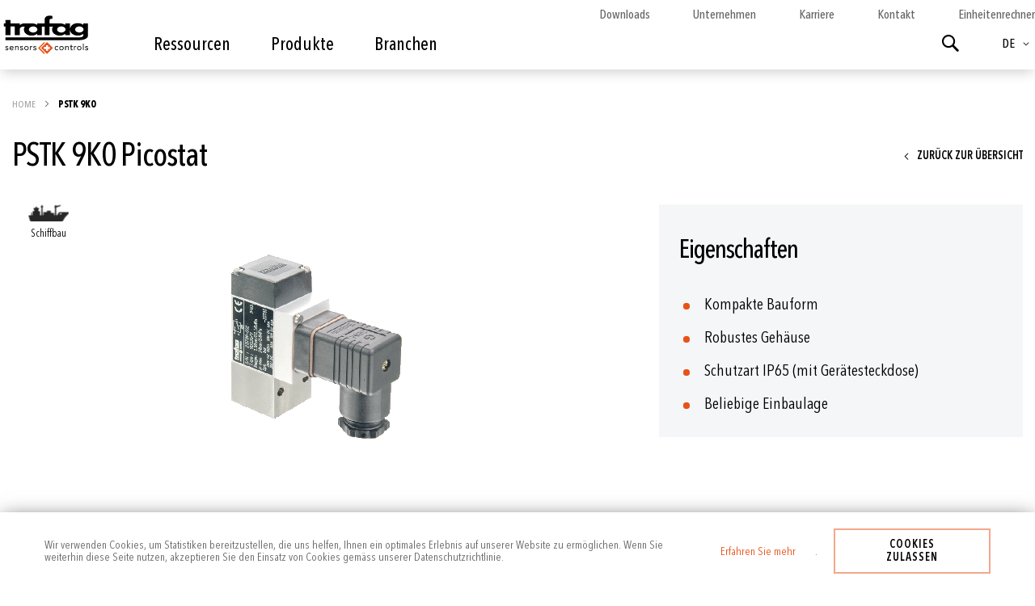

--- FILE ---
content_type: text/html; charset=UTF-8
request_url: https://www.trafag.com/de-de/pstk-9k0-picostat/
body_size: 34886
content:
<!doctype html>
<html lang="de">
    <head prefix="og: http://ogp.me/ns# fb: http://ogp.me/ns/fb# product: http://ogp.me/ns/product#">
        <script>
    var LOCALE = 'de\u002DDE';
    var BASE_URL = 'https\u003A\u002F\u002Fwww.trafag.com\u002Fde\u002Dde\u002F';
    var require = {
        'baseUrl': 'https\u003A\u002F\u002Fwww.trafag.com\u002Fstatic\u002Fversion1767882647\u002Ffrontend\u002FTrafag\u002Fbase\u002Fde_DE'
    };</script>        <meta charset="utf-8"/>
<meta name="title" content="PSTK 9K0"/>
<meta name="description" content="Trafag sensors & controls "/>
<meta name="keywords" content="Gasdichte, Gasdichtemonitor, Gasdichtesensor, Drucktransmitter, Druck Wasserstoff, Druck h2, Druckmessung, Druckmessumformer, Druck Bahn, Druck Hydraulik, Druck Motoren, Druck Schiff, Gasdichte Hochspannung"/>
<meta name="robots" content="INDEX, NOFOLLOW"/>
<meta name="viewport" content="width=device-width, initial-scale=1"/>
<meta name="format-detection" content="telephone=no"/>
<title>PSTK 9K0</title>
                <link rel="stylesheet" type="text/css" media="all" href="https://www.trafag.com/static/version1767882647/frontend/Trafag/base/de_DE/mage/calendar.min.css" />
<link rel="stylesheet" type="text/css" media="all" href="https://www.trafag.com/static/version1767882647/frontend/Trafag/base/de_DE/css/styles-m.min.css" />
<link rel="stylesheet" type="text/css" media="all" href="https://www.trafag.com/static/version1767882647/frontend/Trafag/base/de_DE/css/plugins/asPieProgress.min.css" />
<link rel="stylesheet" type="text/css" media="all" href="https://www.trafag.com/static/version1767882647/frontend/Trafag/base/de_DE/jquery/uppy/dist/uppy-custom.min.css" />
<link rel="stylesheet" type="text/css" media="all" href="https://www.trafag.com/static/version1767882647/frontend/Trafag/base/de_DE/Ves_All/lib/bootstrap/css/bootstrap-tiny.min.css" />
<link rel="stylesheet" type="text/css" media="all" href="https://www.trafag.com/static/version1767882647/frontend/Trafag/base/de_DE/Ves_All/lib/owl.carousel/assets/owl.carousel.min.css" />
<link rel="stylesheet" type="text/css" media="all" href="https://www.trafag.com/static/version1767882647/frontend/Trafag/base/de_DE/Ves_All/css/font-awesome.min.css" />
<link rel="stylesheet" type="text/css" media="all" href="https://www.trafag.com/static/version1767882647/frontend/Trafag/base/de_DE/Ves_Megamenu/css/animate.min.css" />
<link rel="stylesheet" type="text/css" media="all" href="https://www.trafag.com/static/version1767882647/frontend/Trafag/base/de_DE/Ves_Megamenu/css/bootstrap-tiny.min.css" />
<link rel="stylesheet" type="text/css" media="all" href="https://www.trafag.com/static/version1767882647/frontend/Trafag/base/de_DE/Ves_Megamenu/css/carousel.min.css" />
<link rel="stylesheet" type="text/css" media="all" href="https://www.trafag.com/static/version1767882647/frontend/Trafag/base/de_DE/Ves_Megamenu/css/styles-m.min.css" />
<link rel="stylesheet" type="text/css" media="all" href="https://www.trafag.com/static/version1767882647/frontend/Trafag/base/de_DE/mage/gallery/gallery.min.css" />
<link rel="stylesheet" type="text/css" media="all" href="https://www.trafag.com/static/version1767882647/frontend/Trafag/base/de_DE/Magefan_Blog/css/blog-m.min.css" />
<link rel="stylesheet" type="text/css" media="all" href="https://www.trafag.com/static/version1767882647/frontend/Trafag/base/de_DE/Magefan_Blog/css/blog-new.min.css" />
<link rel="stylesheet" type="text/css" media="all" href="https://www.trafag.com/static/version1767882647/frontend/Trafag/base/de_DE/Magefan_Blog/css/blog-custom.min.css" />
<link rel="stylesheet" type="text/css" media="screen and (min-width: 768px)" href="https://www.trafag.com/static/version1767882647/frontend/Trafag/base/de_DE/css/styles-l.min.css" />
<link rel="stylesheet" type="text/css" media="screen and (min-width: 768px)" href="https://www.trafag.com/static/version1767882647/frontend/Trafag/base/de_DE/Ves_Megamenu/css/styles-l.min.css" />
<link rel="stylesheet" type="text/css" media="print" href="https://www.trafag.com/static/version1767882647/frontend/Trafag/base/de_DE/css/print.min.css" />
<script type="text/javascript" src="https://www.trafag.com/static/version1767882647/frontend/Trafag/base/de_DE/requirejs/require.min.js"></script>
<script type="text/javascript" src="https://www.trafag.com/static/version1767882647/frontend/Trafag/base/de_DE/requirejs-min-resolver.min.js"></script>
<script type="text/javascript" src="https://www.trafag.com/static/version1767882647/frontend/Trafag/base/de_DE/mage/requirejs/mixins.min.js"></script>
<script type="text/javascript" src="https://www.trafag.com/static/version1767882647/frontend/Trafag/base/de_DE/requirejs-config.min.js"></script>
<script type="text/javascript" src="https://www.trafag.com/static/version1767882647/frontend/Trafag/base/de_DE/Smile_ElasticsuiteTracker/js/tracking.min.js"></script>
<link rel="canonical" href="https://www.trafag.com/de-de/pstk-9k0-picostat/" />
<link rel="alternate" hreflang="x-default" href="https://www.trafag.com/en/pstk-9k0-picostat/" />
<link rel="alternate" hreflang="de-CH" href="https://www.trafag.com/ch-de/pstk-9k0-picostat/" />
<link rel="alternate" hreflang="fr-CH" href="https://www.trafag.com/ch-fr/pstk-9k0-picostat/" />
<link rel="alternate" hreflang="de-DE" href="https://www.trafag.com/de-de/pstk-9k0-picostat/" />
<link rel="alternate" hreflang="de" href="https://www.trafag.com/de/pstk-9k0-picostat/" />
<link rel="alternate" hreflang="fr" href="https://www.trafag.com/fr/pstk-9k0-picostat/" />
<link rel="alternate" hreflang="es" href="https://www.trafag.com/es/pstk-9k0-picostat/" />
<link rel="alternate" hreflang="en-CH" href="https://www.trafag.com/ch-en/pstk-9k0-picostat/" />
<link rel="alternate" hreflang="de-AT" href="https://www.trafag.com/at-de/pstk-9k0-picostat/" />
<link rel="alternate" hreflang="fr-FR" href="https://www.trafag.com/fr-fr/pstk-9k0-picostat/" />
<link rel="alternate" hreflang="en-GB" href="https://www.trafag.com/gb-en/pstk-9k0-picostat/" />
<link rel="alternate" hreflang="en-US" href="https://www.trafag.com/us-en/pstk-9k0-picostat/" />
<link rel="alternate" hreflang="es-ES" href="https://www.trafag.com/es-es/pstk-9k0-picostat/" />
<link rel="alternate" hreflang="it" href="https://www.trafag.com/it/pstk-9k0-picostat/" />
<link rel="alternate" hreflang="it-CH" href="https://www.trafag.com/ch-it/pstk-9k0-picostat/" />
<link rel="alternate" hreflang="it-IT" href="https://www.trafag.com/it-it/pstk-9k0-picostat/" />
<link rel="icon" type="image/x-icon" href="https://www.trafag.com/media/favicon/default/favicon.png" />
<link rel="shortcut icon" type="image/x-icon" href="https://www.trafag.com/media/favicon/default/favicon.png" />
<!-- Google Tag Manager -->
<script>(function(w,d,s,l,i){w[l]=w[l]||[];w[l].push({'gtm.start':
new Date().getTime(),event:'gtm.js'});var f=d.getElementsByTagName(s)[0],
j=d.createElement(s),dl=l!='dataLayer'?'&l='+l:'';j.async=true;j.src=
'https://www.googletagmanager.com/gtm.js?id='+i+dl;f.parentNode.insertBefore(j,f);
})(window,document,'script','dataLayer','GTM-N8BSBG9');</script>
<!-- End Google Tag Manager -->
 <!--wjbkivB9cgANiXGwrbbTzVeqoWnlMOCr-->         
    <!-- BEGIN GOOGLE ANALYTICS 4 CODE -->
    <script type="text/x-magento-init">
    {
        "*": {
            "Magento_GoogleGtag/js/google-analytics": {"isCookieRestrictionModeEnabled":true,"currentWebsite":3,"cookieName":"user_allowed_save_cookie","pageTrackingData":{"optPageUrl":"","measurementId":"G-MP2GL00W6N"},"ordersTrackingData":[],"googleAnalyticsAvailable":true}        }
    }
    </script>
    <!-- END GOOGLE ANALYTICS 4 CODE -->
    <script type="text/x-magento-init">
        {
            "*": {
                "Magento_PageCache/js/form-key-provider": {
                    "isPaginationCacheEnabled":
                        1                }
            }
        }
    </script>
<script>
try{smileTracker.setConfig({beaconUrl:'https://www.trafag.com/de-de/elasticsuite/tracker/hit/image/h.png',telemetryUrl:'https://t.elasticsuite.io/track',telemetryEnabled:'',sessionConfig:{"visit_cookie_name":"STUID","visit_cookie_lifetime":"3600","visitor_cookie_lifetime":"365","visitor_cookie_name":"STVID","domain":"www.trafag.com","path":"\/"},endpointUrl:'https://www.trafag.com/de-de/rest/V1/elasticsuite-tracker/hit',});smileTracker.addPageVar('store_id','5');require(['Smile_ElasticsuiteTracker/js/user-consent'],function(userConsent){if(userConsent({"cookieRestrictionEnabled":1,"cookieRestrictionName":"user_allowed_save_cookie"})){smileTracker.sendTag();}});}catch(err){;}
</script>
<meta property="og:type" content="product" />
<meta property="og:title"
      content="PSTK&#x20;9K0" />
<meta property="og:image"
      content="https://www.trafag.com/media/catalog/product/cache/6517c62f5899ad6aa0ba23ceb3eeff97/9/x/9x0_f_01_t_web_tzrgquihy2g5u8fj_1.png" />
<meta property="og:description"
      content="" />
<meta property="og:url" content="https://www.trafag.com/de-de/pstk-9k0-picostat/" />
    <meta property="product:price:amount" content="100"/>
    <meta property="product:price:currency"
      content="USD"/>
<script type="application/ld+json">{"@context":"https:\/\/schema.org","@type":"WebSite","url":"https:\/\/www.trafag.com\/"}</script><script type="application/ld+json">{"@context":"https:\/\/schema.org","@type":"BreadcrumbList","itemListElement":[{"@type":"ListItem","item":{"@id":"https:\/\/www.trafag.com\/de-de\/pstk-9k0-picostat\/","name":"PSTK 9K0"},"position":1}]}</script><script type="application/ld+json">{"@context":"https:\/\/schema.org","@type":"Product","name":"PSTK 9K0","description":"","image":"https:\/\/www.trafag.com\/media\/catalog\/product\/cache\/74c1057f7991b4edb2bc7bdaa94de933\/9\/x\/9x0_f_01_t_web_tzrgquihy2g5u8fj_1.png","offers":{"@type":"https:\/\/schema.org\/Offer","price":100,"url":"https:\/\/www.trafag.com\/de-de\/pstk-9k0-picostat\/","priceCurrency":"USD","availability":"https:\/\/schema.org\/InStock","shippingDetails":{"deliveryTime":{"businessDays":{"@type":"OpeningHoursSpecification","dayOfWeek":[""]},"@type":"ShippingDeliveryTime"},"@type":"OfferShippingDetails"}}}</script><script type="application/ld+json">{"@context":"https:\/\/schema.org\/","@type":"WebPage","speakable":{"@type":"SpeakableSpecification","cssSelector":[".description"],"xpath":["\/html\/head\/title"]}}</script>    </head>
    <body data-container="body"
          data-mage-init='{"loaderAjax": {}, "loader": { "icon": "https://www.trafag.com/static/version1767882647/frontend/Trafag/base/de_DE/images/loader-2.gif"}}'
        id="html-body" class="page-product-grouped catalog-product-view product-pstk-9k0-picostat page-layout-1column">
        
<script type="text/x-magento-init">
    {
        "*": {
            "Magento_PageBuilder/js/widget-initializer": {
                "config": {"[data-content-type=\"slider\"][data-appearance=\"default\"]":{"Trafag_PageBuilderExtensionSlider\/js\/content-type\/slider\/appearance\/default\/widget":false},"[data-content-type=\"map\"]":{"Magento_PageBuilder\/js\/content-type\/map\/appearance\/default\/widget":false},"[data-content-type=\"row\"]":{"Magento_PageBuilder\/js\/content-type\/row\/appearance\/default\/widget":false},"[data-content-type=\"tabs\"]":{"Magento_PageBuilder\/js\/content-type\/tabs\/appearance\/default\/widget":false},"[data-content-type=\"slide\"]":{"Magento_PageBuilder\/js\/content-type\/slide\/appearance\/default\/widget":{"buttonSelector":".pagebuilder-slide-button","showOverlay":"hover","dataRole":"slide"}},"[data-content-type=\"banner\"]":{"Magento_PageBuilder\/js\/content-type\/banner\/appearance\/default\/widget":{"buttonSelector":".pagebuilder-banner-button","showOverlay":"hover","dataRole":"banner"}},"[data-content-type=\"buttons\"]":{"Magento_PageBuilder\/js\/content-type\/buttons\/appearance\/inline\/widget":false},"[data-content-type=\"products\"][data-appearance=\"carousel\"]":{"Magento_PageBuilder\/js\/content-type\/products\/appearance\/carousel\/widget":false},"[data-content-type=\"video_block\"]":{"Trafag_PageBuilderVideoBlock\/js\/content-type\/video-block\/appearance\/default\/widget":false}},
                "breakpoints": {"desktop":{"label":"Desktop","stage":true,"default":true,"class":"desktop-switcher","icon":"Magento_PageBuilder::css\/images\/switcher\/switcher-desktop.svg","conditions":{"min-width":"1024px"},"options":{"products":{"default":{"slidesToShow":"5"}}}},"tablet":{"conditions":{"max-width":"1024px","min-width":"768px"},"options":{"products":{"default":{"slidesToShow":"4"},"continuous":{"slidesToShow":"3"}}}},"mobile":{"label":"Mobile","stage":true,"class":"mobile-switcher","icon":"Magento_PageBuilder::css\/images\/switcher\/switcher-mobile.svg","media":"only screen and (max-width: 767px)","conditions":{"max-width":"767px","min-width":"640px"},"options":{"products":{"default":{"slidesToShow":"3"}}}},"mobile-small":{"conditions":{"max-width":"640px"},"options":{"products":{"default":{"slidesToShow":"2"},"continuous":{"slidesToShow":"1"}}}}}            }
        }
    }
</script>

<div class="cookie-status-message" id="cookie-status">
    The store will not work correctly when cookies are disabled.</div>
<script type="text&#x2F;javascript">document.querySelector("#cookie-status").style.display = "none";</script>
<script type="text/x-magento-init">
    {
        "*": {
            "cookieStatus": {}
        }
    }
</script>

<script type="text/x-magento-init">
    {
        "*": {
            "mage/cookies": {
                "expires": null,
                "path": "\u002F",
                "domain": ".www.trafag.com",
                "secure": true,
                "lifetime": "3600"
            }
        }
    }
</script>
    <noscript>
        <div class="message global noscript">
            <div class="content">
                <p>
                    <strong>JavaScript scheint in Ihrem Browser deaktiviert zu sein.</strong>
                    <span>
                        Um unsere Website in bester Weise zu erfahren, aktivieren Sie Javascript in Ihrem Browser.                    </span>
                </p>
            </div>
        </div>
    </noscript>
    <div role="alertdialog"
         tabindex="-1"
         class="message global cookie"
         id="notice-cookie-block">
        <div role="document" class="content" tabindex="0">
            <p class="cookie-parag">
                <span>
                    Wir verwenden Cookies, um Statistiken bereitzustellen, die uns helfen, Ihnen ein optimales Erlebnis auf unserer Website zu ermöglichen.                    Wenn Sie weiterhin diese Seite nutzen, akzeptieren Sie den Einsatz von Cookies gemäss unserer Datenschutzrichtlinie.                </span>
                <a href="https://www.trafag.com/de-de/datenschutz/"> Erfahren Sie mehr</a>.            </p>
            <div class="actions">
                <button id="btn-cookie-allow" class="action allow primary">
                    <span>Cookies zulassen</span>
                </button>
            </div>
        </div>
    </div>
    <script type="text&#x2F;javascript">    var elemqynpHjLTArray = document.querySelectorAll('div#notice-cookie-block');
    if(elemqynpHjLTArray.length !== 'undefined'){
        elemqynpHjLTArray.forEach(function(element) {
            if (element) {
                element.style.display = 'none';

            }
        });
    }</script>    <script type="text/x-magento-init">
        {
            "#notice-cookie-block": {
                "cookieNotices": {
                    "cookieAllowButtonSelector": "#btn-cookie-allow",
                    "cookieName": "user_allowed_save_cookie",
                    "cookieValue": {"3":1},
                    "cookieLifetime": 31536000,
                    "noCookiesUrl": "https\u003A\u002F\u002Fwww.trafag.com\u002Fde\u002Dde\u002Fcookie\u002Findex\u002FnoCookies\u002F"
                }
            }
        }
    </script>

<script>
    window.cookiesConfig = window.cookiesConfig || {};
    window.cookiesConfig.secure = true;
</script><script>    require.config({
        map: {
            '*': {
                wysiwygAdapter: 'mage/adminhtml/wysiwyg/tiny_mce/tinymceAdapter'
            }
        }
    });</script><script>    require.config({
        paths: {
            googleMaps: 'https\u003A\u002F\u002Fmaps.googleapis.com\u002Fmaps\u002Fapi\u002Fjs\u003Fv\u003D3.56\u0026key\u003DAIzaSyBguRRzSy0LPBkCBbBF\u002DFbVPicsH1qLdWI'
        },
        config: {
            'Magento_PageBuilder/js/utils/map': {
                style: '\u005B\u000A\u0020\u0020\u007B\u000A\u0020\u0020\u0020\u0020\u0022elementType\u0022\u003A\u0020\u0022geometry\u0022,\u000A\u0020\u0020\u0020\u0020\u0022stylers\u0022\u003A\u0020\u005B\u000A\u0020\u0020\u0020\u0020\u0020\u0020\u007B\u000A\u0020\u0020\u0020\u0020\u0020\u0020\u0020\u0020\u0022color\u0022\u003A\u0020\u0022\u0023f5f5f5\u0022\u000A\u0020\u0020\u0020\u0020\u0020\u0020\u007D\u000A\u0020\u0020\u0020\u0020\u005D\u000A\u0020\u0020\u007D,\u000A\u0020\u0020\u007B\u000A\u0020\u0020\u0020\u0020\u0022elementType\u0022\u003A\u0020\u0022labels.icon\u0022,\u000A\u0020\u0020\u0020\u0020\u0022stylers\u0022\u003A\u0020\u005B\u000A\u0020\u0020\u0020\u0020\u0020\u0020\u007B\u000A\u0020\u0020\u0020\u0020\u0020\u0020\u0020\u0020\u0022visibility\u0022\u003A\u0020\u0022off\u0022\u000A\u0020\u0020\u0020\u0020\u0020\u0020\u007D\u000A\u0020\u0020\u0020\u0020\u005D\u000A\u0020\u0020\u007D,\u000A\u0020\u0020\u007B\u000A\u0020\u0020\u0020\u0020\u0022elementType\u0022\u003A\u0020\u0022labels.text.fill\u0022,\u000A\u0020\u0020\u0020\u0020\u0022stylers\u0022\u003A\u0020\u005B\u000A\u0020\u0020\u0020\u0020\u0020\u0020\u007B\u000A\u0020\u0020\u0020\u0020\u0020\u0020\u0020\u0020\u0022color\u0022\u003A\u0020\u0022\u0023616161\u0022\u000A\u0020\u0020\u0020\u0020\u0020\u0020\u007D\u000A\u0020\u0020\u0020\u0020\u005D\u000A\u0020\u0020\u007D,\u000A\u0020\u0020\u007B\u000A\u0020\u0020\u0020\u0020\u0022elementType\u0022\u003A\u0020\u0022labels.text.stroke\u0022,\u000A\u0020\u0020\u0020\u0020\u0022stylers\u0022\u003A\u0020\u005B\u000A\u0020\u0020\u0020\u0020\u0020\u0020\u007B\u000A\u0020\u0020\u0020\u0020\u0020\u0020\u0020\u0020\u0022color\u0022\u003A\u0020\u0022\u0023f5f5f5\u0022\u000A\u0020\u0020\u0020\u0020\u0020\u0020\u007D\u000A\u0020\u0020\u0020\u0020\u005D\u000A\u0020\u0020\u007D,\u000A\u0020\u0020\u007B\u000A\u0020\u0020\u0020\u0020\u0022featureType\u0022\u003A\u0020\u0022administrative.land_parcel\u0022,\u000A\u0020\u0020\u0020\u0020\u0022elementType\u0022\u003A\u0020\u0022labels.text.fill\u0022,\u000A\u0020\u0020\u0020\u0020\u0022stylers\u0022\u003A\u0020\u005B\u000A\u0020\u0020\u0020\u0020\u0020\u0020\u007B\u000A\u0020\u0020\u0020\u0020\u0020\u0020\u0020\u0020\u0022color\u0022\u003A\u0020\u0022\u0023bdbdbd\u0022\u000A\u0020\u0020\u0020\u0020\u0020\u0020\u007D\u000A\u0020\u0020\u0020\u0020\u005D\u000A\u0020\u0020\u007D,\u000A\u0020\u0020\u007B\u000A\u0020\u0020\u0020\u0020\u0022featureType\u0022\u003A\u0020\u0022poi\u0022,\u000A\u0020\u0020\u0020\u0020\u0022elementType\u0022\u003A\u0020\u0022geometry\u0022,\u000A\u0020\u0020\u0020\u0020\u0022stylers\u0022\u003A\u0020\u005B\u000A\u0020\u0020\u0020\u0020\u0020\u0020\u007B\u000A\u0020\u0020\u0020\u0020\u0020\u0020\u0020\u0020\u0022color\u0022\u003A\u0020\u0022\u0023eeeeee\u0022\u000A\u0020\u0020\u0020\u0020\u0020\u0020\u007D\u000A\u0020\u0020\u0020\u0020\u005D\u000A\u0020\u0020\u007D,\u000A\u0020\u0020\u007B\u000A\u0020\u0020\u0020\u0020\u0022featureType\u0022\u003A\u0020\u0022poi\u0022,\u000A\u0020\u0020\u0020\u0020\u0022elementType\u0022\u003A\u0020\u0022labels.text.fill\u0022,\u000A\u0020\u0020\u0020\u0020\u0022stylers\u0022\u003A\u0020\u005B\u000A\u0020\u0020\u0020\u0020\u0020\u0020\u007B\u000A\u0020\u0020\u0020\u0020\u0020\u0020\u0020\u0020\u0022color\u0022\u003A\u0020\u0022\u0023757575\u0022\u000A\u0020\u0020\u0020\u0020\u0020\u0020\u007D\u000A\u0020\u0020\u0020\u0020\u005D\u000A\u0020\u0020\u007D,\u000A\u0020\u0020\u007B\u000A\u0020\u0020\u0020\u0020\u0022featureType\u0022\u003A\u0020\u0022poi.park\u0022,\u000A\u0020\u0020\u0020\u0020\u0022elementType\u0022\u003A\u0020\u0022geometry\u0022,\u000A\u0020\u0020\u0020\u0020\u0022stylers\u0022\u003A\u0020\u005B\u000A\u0020\u0020\u0020\u0020\u0020\u0020\u007B\u000A\u0020\u0020\u0020\u0020\u0020\u0020\u0020\u0020\u0022color\u0022\u003A\u0020\u0022\u0023e5e5e5\u0022\u000A\u0020\u0020\u0020\u0020\u0020\u0020\u007D\u000A\u0020\u0020\u0020\u0020\u005D\u000A\u0020\u0020\u007D,\u000A\u0020\u0020\u007B\u000A\u0020\u0020\u0020\u0020\u0022featureType\u0022\u003A\u0020\u0022poi.park\u0022,\u000A\u0020\u0020\u0020\u0020\u0022elementType\u0022\u003A\u0020\u0022labels.text.fill\u0022,\u000A\u0020\u0020\u0020\u0020\u0022stylers\u0022\u003A\u0020\u005B\u000A\u0020\u0020\u0020\u0020\u0020\u0020\u007B\u000A\u0020\u0020\u0020\u0020\u0020\u0020\u0020\u0020\u0022color\u0022\u003A\u0020\u0022\u00239e9e9e\u0022\u000A\u0020\u0020\u0020\u0020\u0020\u0020\u007D\u000A\u0020\u0020\u0020\u0020\u005D\u000A\u0020\u0020\u007D,\u000A\u0020\u0020\u007B\u000A\u0020\u0020\u0020\u0020\u0022featureType\u0022\u003A\u0020\u0022road\u0022,\u000A\u0020\u0020\u0020\u0020\u0022elementType\u0022\u003A\u0020\u0022geometry\u0022,\u000A\u0020\u0020\u0020\u0020\u0022stylers\u0022\u003A\u0020\u005B\u000A\u0020\u0020\u0020\u0020\u0020\u0020\u007B\u000A\u0020\u0020\u0020\u0020\u0020\u0020\u0020\u0020\u0022color\u0022\u003A\u0020\u0022\u0023ffffff\u0022\u000A\u0020\u0020\u0020\u0020\u0020\u0020\u007D\u000A\u0020\u0020\u0020\u0020\u005D\u000A\u0020\u0020\u007D,\u000A\u0020\u0020\u007B\u000A\u0020\u0020\u0020\u0020\u0022featureType\u0022\u003A\u0020\u0022road.arterial\u0022,\u000A\u0020\u0020\u0020\u0020\u0022elementType\u0022\u003A\u0020\u0022labels.text.fill\u0022,\u000A\u0020\u0020\u0020\u0020\u0022stylers\u0022\u003A\u0020\u005B\u000A\u0020\u0020\u0020\u0020\u0020\u0020\u007B\u000A\u0020\u0020\u0020\u0020\u0020\u0020\u0020\u0020\u0022color\u0022\u003A\u0020\u0022\u0023757575\u0022\u000A\u0020\u0020\u0020\u0020\u0020\u0020\u007D\u000A\u0020\u0020\u0020\u0020\u005D\u000A\u0020\u0020\u007D,\u000A\u0020\u0020\u007B\u000A\u0020\u0020\u0020\u0020\u0022featureType\u0022\u003A\u0020\u0022road.highway\u0022,\u000A\u0020\u0020\u0020\u0020\u0022elementType\u0022\u003A\u0020\u0022geometry\u0022,\u000A\u0020\u0020\u0020\u0020\u0022stylers\u0022\u003A\u0020\u005B\u000A\u0020\u0020\u0020\u0020\u0020\u0020\u007B\u000A\u0020\u0020\u0020\u0020\u0020\u0020\u0020\u0020\u0022color\u0022\u003A\u0020\u0022\u0023dadada\u0022\u000A\u0020\u0020\u0020\u0020\u0020\u0020\u007D\u000A\u0020\u0020\u0020\u0020\u005D\u000A\u0020\u0020\u007D,\u000A\u0020\u0020\u007B\u000A\u0020\u0020\u0020\u0020\u0022featureType\u0022\u003A\u0020\u0022road.highway\u0022,\u000A\u0020\u0020\u0020\u0020\u0022elementType\u0022\u003A\u0020\u0022labels.text.fill\u0022,\u000A\u0020\u0020\u0020\u0020\u0022stylers\u0022\u003A\u0020\u005B\u000A\u0020\u0020\u0020\u0020\u0020\u0020\u007B\u000A\u0020\u0020\u0020\u0020\u0020\u0020\u0020\u0020\u0022color\u0022\u003A\u0020\u0022\u0023616161\u0022\u000A\u0020\u0020\u0020\u0020\u0020\u0020\u007D\u000A\u0020\u0020\u0020\u0020\u005D\u000A\u0020\u0020\u007D,\u000A\u0020\u0020\u007B\u000A\u0020\u0020\u0020\u0020\u0022featureType\u0022\u003A\u0020\u0022road.local\u0022,\u000A\u0020\u0020\u0020\u0020\u0022elementType\u0022\u003A\u0020\u0022labels.text.fill\u0022,\u000A\u0020\u0020\u0020\u0020\u0022stylers\u0022\u003A\u0020\u005B\u000A\u0020\u0020\u0020\u0020\u0020\u0020\u007B\u000A\u0020\u0020\u0020\u0020\u0020\u0020\u0020\u0020\u0022color\u0022\u003A\u0020\u0022\u00239e9e9e\u0022\u000A\u0020\u0020\u0020\u0020\u0020\u0020\u007D\u000A\u0020\u0020\u0020\u0020\u005D\u000A\u0020\u0020\u007D,\u000A\u0020\u0020\u007B\u000A\u0020\u0020\u0020\u0020\u0022featureType\u0022\u003A\u0020\u0022transit.line\u0022,\u000A\u0020\u0020\u0020\u0020\u0022elementType\u0022\u003A\u0020\u0022geometry\u0022,\u000A\u0020\u0020\u0020\u0020\u0022stylers\u0022\u003A\u0020\u005B\u000A\u0020\u0020\u0020\u0020\u0020\u0020\u007B\u000A\u0020\u0020\u0020\u0020\u0020\u0020\u0020\u0020\u0022color\u0022\u003A\u0020\u0022\u0023e5e5e5\u0022\u000A\u0020\u0020\u0020\u0020\u0020\u0020\u007D\u000A\u0020\u0020\u0020\u0020\u005D\u000A\u0020\u0020\u007D,\u000A\u0020\u0020\u007B\u000A\u0020\u0020\u0020\u0020\u0022featureType\u0022\u003A\u0020\u0022transit.station\u0022,\u000A\u0020\u0020\u0020\u0020\u0022elementType\u0022\u003A\u0020\u0022geometry\u0022,\u000A\u0020\u0020\u0020\u0020\u0022stylers\u0022\u003A\u0020\u005B\u000A\u0020\u0020\u0020\u0020\u0020\u0020\u007B\u000A\u0020\u0020\u0020\u0020\u0020\u0020\u0020\u0020\u0022color\u0022\u003A\u0020\u0022\u0023eeeeee\u0022\u000A\u0020\u0020\u0020\u0020\u0020\u0020\u007D\u000A\u0020\u0020\u0020\u0020\u005D\u000A\u0020\u0020\u007D,\u000A\u0020\u0020\u007B\u000A\u0020\u0020\u0020\u0020\u0022featureType\u0022\u003A\u0020\u0022water\u0022,\u000A\u0020\u0020\u0020\u0020\u0022elementType\u0022\u003A\u0020\u0022geometry\u0022,\u000A\u0020\u0020\u0020\u0020\u0022stylers\u0022\u003A\u0020\u005B\u000A\u0020\u0020\u0020\u0020\u0020\u0020\u007B\u000A\u0020\u0020\u0020\u0020\u0020\u0020\u0020\u0020\u0022color\u0022\u003A\u0020\u0022\u0023c9c9c9\u0022\u000A\u0020\u0020\u0020\u0020\u0020\u0020\u007D\u000A\u0020\u0020\u0020\u0020\u005D\u000A\u0020\u0020\u007D,\u000A\u0020\u0020\u007B\u000A\u0020\u0020\u0020\u0020\u0022featureType\u0022\u003A\u0020\u0022water\u0022,\u000A\u0020\u0020\u0020\u0020\u0022elementType\u0022\u003A\u0020\u0022labels.text.fill\u0022,\u000A\u0020\u0020\u0020\u0020\u0022stylers\u0022\u003A\u0020\u005B\u000A\u0020\u0020\u0020\u0020\u0020\u0020\u007B\u000A\u0020\u0020\u0020\u0020\u0020\u0020\u0020\u0020\u0022color\u0022\u003A\u0020\u0022\u00239e9e9e\u0022\u000A\u0020\u0020\u0020\u0020\u0020\u0020\u007D\u000A\u0020\u0020\u0020\u0020\u005D\u000A\u0020\u0020\u007D\u000A\u005D\u000A',
            },
            'Magento_PageBuilder/js/content-type/map/preview': {
                apiKey: 'AIzaSyBguRRzSy0LPBkCBbBF\u002DFbVPicsH1qLdWI',
                apiKeyErrorMessage: 'You\u0020must\u0020provide\u0020a\u0020valid\u0020\u003Ca\u0020href\u003D\u0027https\u003A\u002F\u002Fwww.trafag.com\u002Fde\u002Dde\u002Fadminhtml\u002Fsystem_config\u002Fedit\u002Fsection\u002Fcms\u002F\u0023cms_pagebuilder\u0027\u0020target\u003D\u0027_blank\u0027\u003EGoogle\u0020Maps\u0020API\u0020key\u003C\u002Fa\u003E\u0020to\u0020use\u0020a\u0020map.'
            },
            'Magento_PageBuilder/js/form/element/map': {
                apiKey: 'AIzaSyBguRRzSy0LPBkCBbBF\u002DFbVPicsH1qLdWI',
                apiKeyErrorMessage: 'You\u0020must\u0020provide\u0020a\u0020valid\u0020\u003Ca\u0020href\u003D\u0027https\u003A\u002F\u002Fwww.trafag.com\u002Fde\u002Dde\u002Fadminhtml\u002Fsystem_config\u002Fedit\u002Fsection\u002Fcms\u002F\u0023cms_pagebuilder\u0027\u0020target\u003D\u0027_blank\u0027\u003EGoogle\u0020Maps\u0020API\u0020key\u003C\u002Fa\u003E\u0020to\u0020use\u0020a\u0020map.'
            },
        }
    });</script><script>
    require.config({
        shim: {
            'Magento_PageBuilder/js/utils/map': {
                deps: ['googleMaps']
            }
        }
    });</script>
<div class="page-wrapper"><header class="page-header"><div class="header content"><span data-action="toggle-nav" class="action nav-toggle"><span>Navigation umschalten</span></span>
<a
    class="logo"
    href="https://www.trafag.com/de-de/"
    title="Logo&#x20;Trafag&#x20;AG"
    aria-label="store logo">
    <img src="https://www.trafag.com/static/version1767882647/frontend/Trafag/base/de_DE/images/logo.svg"
         title="Logo&#x20;Trafag&#x20;AG"
         alt="Logo&#x20;Trafag&#x20;AG"
            width="170"                />
</a>
    <div class="sections nav-sections">
                <div class="section-items nav-sections-items"
             data-mage-init='{"tabs":{"openedState":"active"}}'>
                                            <div class="section-item-title nav-sections-item-title"
                     data-role="collapsible">
                    <span data-action="toggle-nav" class="action nav-toggle"><span>Navigation umschalten</span></span>
<a
    class="logo"
    href="https://www.trafag.com/de-de/"
    title="Logo&#x20;Trafag&#x20;AG"
    aria-label="store logo">
    <img src="https://www.trafag.com/static/version1767882647/frontend/Trafag/base/de_DE/images/logo.svg"
         title="Logo&#x20;Trafag&#x20;AG"
         alt="Logo&#x20;Trafag&#x20;AG"
                            />
</a>
                </div>
                <div class="section-item-content nav-sections-item-content"
                     id="store.menu"
                     data-role="content">
                    <div id="top-menu2-1769724292" class="block ves-megamenu top-navigation ves-mdrilldown ves-dhorizontal ves-megamenu-hover nav-menu_custom top-menu2">
            <div class="navigation navitaion1769724292697bd98463d6e">
        <nav class="navigation" data-action="navigation">
            <ul id="nav1769724292697bd98463d6e" class="nav1769724292697bd98463d6e"  data-disable-bellow="768" data-mage-init='{"menu":{"responsive":false, "expanded":false, "position":{"my":"left top","at":"left bottom"}}}' data-toggle-mobile-nav="false">
                <li id="vesitem-119917697242921854637750" class=" nav-item level0 submenu-left subhover  subdynamic dropdown level-top  parent"   data-color="#000000" data-hover-color=" #e8531a" data-bgcolor="transparent" data-hover-bgcolor="transparent"><a href="#" title="Ressourcen"   data-hover-color=" #e8531a" data-hover-bgcolor="transparent" data-color="#000000" data-bgcolor="transparent" style="color: #000000;background-color: transparent; text-transform:inherit; font-size:22px; font-weight:500; padding-bottom:30px; pointer-events: none;  cursor: default;" class=" nav-anchor subdynamic"><span>Ressourcen</span><span class="opener"></span></a><div class=" submenu dropdown-menu" data-width="100%" style="width:100%;background-color:#ffff;min-height:400px;  position:absolute; left: -214px;"><div class="submenu-inner before-ves-submenu-inner"><div class="content-wrapper"><div class="item-content" style="width:100%"><div class="level1 nav-dropdown ves-column1"><div class="dorgin-items dynamic-left row hidden-sm hidden-xs"><div class="dynamic-items col-xs-3 hidden-xs hidden-sm"><ul><li class="nav-item dynamic-active" data-dynamic-id="vesitem-120817697242921309085649"  data-hovercaret="" data-caret="fa-angle-right"><a href="https://www.trafag.com/de-de/downloadcenter" title="Downloadcenter" target="_self"  data-hover-color=" #e8531a" data-color="#000" style="color: #000;font-size:20px; border-right: none; border-top:none; border-bottom: 1px solid rgba(0,0,0 .6); padding: 10px 0;" class=" nav-anchor"><span>Downloadcenter</span><i class="ves-caret fa fa-angle-right"></i><span class="opener"></span></a></li><li class="nav-item" data-dynamic-id="vesitem-119817697242921820123021"  data-hovercaret="" data-caret="fa-angle-right"><a href="#" title="Fachwissen"   data-hover-color=" #e8531a" data-color="#000" style="color: #000;font-size:20px; border-right: none; border-top:none; border-bottom: 1px solid rgba(0,0,0 .6); padding: 10px 0;" class=" nav-anchor"><span>Fachwissen</span><i class="ves-caret fa fa-angle-right"></i><span class="opener"></span></a></li><li class="nav-item" data-dynamic-id="vesitem-12161769724292347710155"  data-hovercaret="" data-caret="fa-angle-right"><a href="#" title="Firma"   data-hover-color=" #e8531a" data-color="#000" style="color: #000;font-size:20px; border-right: none; border-top:none; border-bottom: 1px solid rgba(0,0,0 .6); padding: 10px 0;" class=" nav-anchor"><span>Firma</span><i class="ves-caret fa fa-angle-right"></i><span class="opener"></span></a></li><li class="nav-item" data-dynamic-id="vesitem-160117697242921304066580"  data-hovercaret="" data-caret="fa-angle-right"><a href="#" title="Nachhaltigkeit"   data-hover-color=" #e8531a" data-color="#000" style="color: #000;font-size:20px; border-right: none; border-top:none; border-bottom: 1px solid rgba(0,0,0 .6); padding: 10px 0;" class=" nav-anchor"><span>Nachhaltigkeit</span><i class="ves-caret fa fa-angle-right"></i><span class="opener"></span></a></li><li class="nav-item" data-dynamic-id="vesitem-149417697242921331021116"  data-hovercaret="" data-caret="fa-angle-right"><a href="https://www.trafag.com/de-de/neuigkeiten" title="News" target="_self"  data-hover-color=" #e8531a" data-color="#000" style="color: #000;font-size:20px; border-right: none; border-top:none; border-bottom: 1px solid rgba(0,0,0 .6); padding: 10px 0;" class=" nav-anchor subitems-group"><span>News</span><i class="ves-caret fa fa-angle-right"></i><span class="opener"></span></a></li></ul></div><div class="dynamic-content col-xs-9 hidden-xs hidden-sm"><div id="vesitem-120817697242921309085649" class="dynamic-active nav-item level1 submenu-right subhover  dropdown-submenu menu-content__downloadcenter dynamic-item vesitem-120817697242921309085649"   data-hovercaret="" data-caret="fa-angle-right" data-animation-in="fadeIn" data-color="#000" data-hover-color=" #e8531a"><div class="submenu-inner before-ves-submenu-inner"><div class=" content-wrapper animated fadeIn" data-width="100%" data-animation-in="fadeIn" style="width:100%;background-color:transparent;background: url('https://www.trafag.com/media/menu/download-menu.jpg') no-repeat center center transparent;min-height:390px;animation-duration: 0.5s;-webkit-animation-duration: 0.5s;"><div class="item-content" style="width:100%"><div class="nav-dropdown"><p style="text-align: left;"><span style="font-size: 20px;">Sie suchen ein Zertifikat, ein Datenblatt, ein Manual, ein Step File, unsere Katologe oder eine Software? Dann sind Sie hier richtig.</span></p>
<p><a href="https://www.trafag.com/de-de/downloadcenter/">Download Center</a></p></div></div></div></div></div><div id="vesitem-119817697242921820123021" class=" nav-item level1 submenu-alignleft subhover  dropdown-submenu  parent dynamic-item vesitem-119817697242921820123021"   data-hovercaret="" data-caret="fa-angle-right" data-animation-in="fadeIn" data-color="#000" data-hover-color=" #e8531a"><div class="submenu-inner before-ves-submenu-inner"><div class=" content-wrapper animated fadeIn" data-width="100%" data-animation-in="fadeIn" style="width:100%;background-color:transparent;animation-duration: 0.5s;-webkit-animation-duration: 0.5s;"><div class="item-content" style="width:100%"><div class="level2 nav-dropdown ves-column3 "><div class="item-content1"><div class="mega-col mega-col-3 mega-col-level-2 col-xs-12"><div id="vesitem-162617697242922112999969" class=" nav-item level2 submenu-alignleft subhover  dropdown-submenu "   data-hovericon="" data-iconsrc="https://www.trafag.com/media/menu/Menu_Know-how_Pressure3_280x390.jpg" data-animation-in="fadeIn" data-color="#000" data-hover-color="#ffffff"><a href="https://www.trafag.com/de-de/know-how/category/druck-temperatur" title="Druck- und Temperaturmessung" target="_self"  data-hover-color="#ffffff" data-color="#000" style="color: #000;min-height:350px; border-left:none; padding: 0px 10px 0px 0px; font-size:20px; font-weight:500;" class=" nav-anchor"><i class="menu-submenu__icon"></i><img class="item-icon icon-left"  src="https://www.trafag.com/media/menu/Menu_Know-how_Pressure3_280x390.jpg" alt="Druck- und Temperaturmessung"/><span>Druck- und Temperaturmessung</span></a></div></div><div class="mega-col mega-col-3 mega-col-level-2 col-xs-12"><div id="vesitem-162717697242921209121593" class=" nav-item level2 submenu-alignleft subhover  dropdown-submenu "   data-hovericon="" data-iconsrc="https://www.trafag.com/media/menu/Menu_Know-how_Gas-density4_280x390.jpg" data-animation-in="fadeIn" data-color="#000" data-hover-color="#ffffff"><a href="https://www.trafag.com/de-de/know-how/category/gasdichte" title="Gasdichteüberwachung" target="_self"  data-hover-color="#ffffff" data-color="#000" style="color: #000;font-size:20px; border-right: none; border-top:none; border-bottom: 1px solid rgba(0,0,0 .6); padding: 10px 0;" class=" nav-anchor"><i class="menu-submenu__icon"></i><img class="item-icon icon-left"  src="https://www.trafag.com/media/menu/Menu_Know-how_Gas-density4_280x390.jpg" alt="Gasdichteüberwachung"/><span>Gasdichteüberwachung</span></a></div></div><div class="mega-col mega-col-3 mega-col-level-2 col-xs-12"><div id="vesitem-16281769724292142464139" class=" nav-item level2 submenu-alignleft subhover  dropdown-submenu "   data-hovericon="" data-iconsrc="https://www.trafag.com/media/menu/Menu_Know-how_General3_280x390.jpg" data-animation-in="fadeIn" data-color="#000" data-hover-color="#ffffff"><a href="https://www.trafag.com/de-de/know-how/category/allgemeines" title="Allgemeines" target="_self"  data-hover-color="#ffffff" data-color="#000" style="color: #000;font-size:20px; border-right: none; border-top:none; border-bottom: 1px solid rgba(0,0,0 .6); padding: 10px 0;" class=" nav-anchor"><i class="menu-submenu__icon"></i><img class="item-icon icon-left"  src="https://www.trafag.com/media/menu/Menu_Know-how_General3_280x390.jpg" alt="Allgemeines"/><span>Allgemeines</span></a></div></div></div></div></div></div></div></div><div id="vesitem-12161769724292347710155" class=" nav-item level1 submenu-alignright subhover  dropdown-submenu menu-block parent dynamic-item vesitem-12161769724292347710155"   data-hovercaret="" data-caret="fa-angle-right" data-animation-in="fadeIn" data-color="#000" data-hover-color=" #e8531a"><div class="submenu-inner before-ves-submenu-inner"><div class=" content-wrapper animated fadeIn" data-width="100%" data-animation-in="fadeIn" style="width:100%;background-color:transparent;animation-duration: 0.5s;-webkit-animation-duration: 0.5s;"><div class="item-content" style="width:100%"><div class="level2 nav-dropdown ves-column3 "><div class="item-content1"><div class="mega-row row"><div class="mega-col mega-col-4 col-sm-4 mega-col-level-2 col-xs-12"><div id="vesitem-122017697242921670205960" class=" nav-item level2 submenu-alignright subhover  dropdown-submenu "   data-hovericon="" data-iconsrc="https://www.trafag.com/media/menu/about-us-menu.jpg" data-color="#000000" data-hover-color="#ffffff"><a href="https://www.trafag.com/de-de/ueber-uns/" title="Über Trafag" target="_self"  data-hover-color="#ffffff" data-color="#000000" style="color: #000000;border-left:none; padding: 0px 10px 0px 0px; font-size:20px; font-weight:500;" class=" nav-anchor"><img class="item-icon icon-left"  src="https://www.trafag.com/media/menu/about-us-menu.jpg" alt="Über Trafag"/><span>Über Trafag</span></a></div></div><div class="mega-col mega-col-4 col-sm-4 mega-col-level-2 col-xs-12"><div id="vesitem-121917697242921287525715" class=" nav-item level2 submenu-alignright subhover  dropdown-submenu "   data-hovericon="" data-iconsrc="https://www.trafag.com/media/menu/career-menu.jpg" data-color="#000000" data-hover-color="#ffffff"><a href="https://www.trafag.com/de-de/karriere/" title="Karriere" target="_self"  data-hover-color="#ffffff" data-color="#000000" style="color: #000000;border-left:none; padding: 0px 10px 0px 0px; font-size:20px; font-weight:500;" class=" nav-anchor"><i class="menu-submenu__icon"></i><img class="item-icon icon-left"  src="https://www.trafag.com/media/menu/career-menu.jpg" alt="Karriere"/><span>Karriere</span></a></div></div><div class="mega-col mega-col-4 col-sm-4 mega-col-level-2 col-xs-12"><div id="vesitem-1217176972429294176428" class=" nav-item level2 submenu-alignright subhover  dropdown-submenu "   data-hovericon="" data-iconsrc="https://www.trafag.com/media/menu/Trafag_worldwide.jpg" data-color="#000000" data-hover-color="#ffffff"><a href="https://www.trafag.com/de-de/trafag-weltweit/" title="Trafag weltweit" target="_self"  data-hover-color="#ffffff" data-color="#000000" style="color: #000000;border-left:none; padding: 0px 10px 0px 0px; font-size:20px; font-weight:500;" class=" nav-anchor"><img class="item-icon icon-left"  src="https://www.trafag.com/media/menu/Trafag_worldwide.jpg" alt="Trafag weltweit"/><span>Trafag weltweit</span></a></div></div></div><div class="mega-row row"><div class="mega-col mega-col-4 col-sm-4 mega-col-level-2 col-xs-12"><div id="vesitem-123417697242921633155005" class=" nav-item level2 submenu-alignright subgroup  dropdown-submenu "   data-hovericon="" data-iconsrc="https://www.trafag.com/media/menu/menu_events.jpg" data-color="#000000" data-hover-color="#ffffff"><a href="https://www.trafag.com/de-de/veranstaltungen/" title="Veranstaltungen" target="_self"  data-hover-color="#ffffff" data-color="#000000" style="color: #000000;border-left:none; padding: 0px 10px 0px 0px; font-size:20px; font-weight:500;" class=" nav-anchor subitems-group"><img class="item-icon icon-left"  src="https://www.trafag.com/media/menu/menu_events.jpg" alt="Veranstaltungen"/><span>Veranstaltungen</span></a></div></div><div class="mega-col mega-col-4 col-sm-4 mega-col-level-2 col-xs-12"><div id="vesitem-12351769724292578526279" class=" nav-item level2 submenu-alignright subgroup  dropdown-submenu "   data-hovericon="" data-iconsrc="https://www.trafag.com/media/menu/procurement-menu.jpg" data-color="#000000" data-hover-color="#ffffff"><a href="https://www.trafag.com/de-de/einkauf/" title="Einkauf" target="_self"  data-hover-color="#ffffff" data-color="#000000" style="color: #000000;border-left:none; padding: 0px 10px 0px 0px; font-size:20px; font-weight:500;" class=" nav-anchor subitems-group"><img class="item-icon icon-left"  src="https://www.trafag.com/media/menu/procurement-menu.jpg" alt="Einkauf"/><span>Einkauf</span></a></div></div><div class="mega-col mega-col-4 col-sm-4 mega-col-level-2 col-xs-12"></div></div></div></div></div></div></div></div><div id="vesitem-160117697242921304066580" class=" nav-item level1 submenu-alignright subhover  dropdown-submenu menu-block parent dynamic-item vesitem-160117697242921304066580"   data-hovercaret="" data-caret="fa-angle-right" data-animation-in="fadeIn" data-color="#000" data-hover-color=" #e8531a"><div class="submenu-inner before-ves-submenu-inner"><div class=" content-wrapper animated fadeIn" data-width="100%" data-animation-in="fadeIn" style="width:100%;background-color:transparent;animation-duration: 0.5s;-webkit-animation-duration: 0.5s;"><div class="item-content" style="width:100%"><div class="level2 nav-dropdown ves-column3 "><div class="item-content1"><div class="mega-row row"><div class="mega-col mega-col-4 col-sm-4 mega-col-level-2 col-xs-12"><div id="vesitem-16091769724292959658636" class=" nav-item level2 submenu-alignright subgroup  dropdown-submenu "   data-hovericon="" data-iconsrc="https://www.trafag.com/media/menu/img-600-027-02_nachhaltigkeitsbroschuere-kugeldistel_navi.jpg" data-color="#000000" data-hover-color="#ffffff"><a href="https://www.trafag.com/de-de/umwelt-nachhaltigkeit" title="Umwelt – Nachhaltigkeit" target="_self"  data-hover-color="#ffffff" data-color="#000000" style="color: #000000;border-left:none; padding: 0px 10px 0px 0px; font-size:20px; font-weight:500;" class=" nav-anchor subitems-group"><img class="item-icon icon-left"  src="https://www.trafag.com/media/menu/img-600-027-02_nachhaltigkeitsbroschuere-kugeldistel_navi.jpg" alt="Umwelt – Nachhaltigkeit"/><span>Umwelt – Nachhaltigkeit</span></a></div></div><div class="mega-col mega-col-4 col-sm-4 mega-col-level-2 col-xs-12"><div id="vesitem-161017697242921783784364" class=" nav-item level2 submenu-alignright subgroup  dropdown-submenu "   data-hovericon="" data-iconsrc="https://www.trafag.com/media/menu/img-600-026-02_nachhaltigkeitsbroschuere-biene_navi.jpg" data-color="#000000" data-hover-color="#ffffff"><a href="https://www.trafag.com/de-de/soziales-nachhaltigkeit" title="Soziales – Nachhaltigkeit" target="_self"  data-hover-color="#ffffff" data-color="#000000" style="color: #000000;border-left:none; padding: 0px 10px 0px 0px; font-size:20px; font-weight:500;" class=" nav-anchor subitems-group"><i class="menu-submenu__icon"></i><img class="item-icon icon-left"  src="https://www.trafag.com/media/menu/img-600-026-02_nachhaltigkeitsbroschuere-biene_navi.jpg" alt="Soziales – Nachhaltigkeit"/><span>Soziales – Nachhaltigkeit</span></a></div></div><div class="mega-col mega-col-4 col-sm-4 mega-col-level-2 col-xs-12"><div id="vesitem-161217697242921859096628" class=" nav-item level2 submenu-alignright subgroup  dropdown-submenu "   data-hovericon="" data-iconsrc="https://www.trafag.com/media/menu/img-600-028-02_nachhaltigkeitsbroschuere-ahorn_navi.jpg" data-color="#000000" data-hover-color="#ffffff"><a href="https://www.trafag.com/de-de/governance-nachhaltigkeit" title="Governance – Nachhaltigkeit" target="_self"  data-hover-color="#ffffff" data-color="#000000" style="color: #000000;border-left:none; padding: 0px 10px 0px 0px; font-size:20px; font-weight:500;" class=" nav-anchor subitems-group"><i class="menu-submenu__icon"></i><img class="item-icon icon-left"  src="https://www.trafag.com/media/menu/img-600-028-02_nachhaltigkeitsbroschuere-ahorn_navi.jpg" alt="Governance – Nachhaltigkeit"/><span>Governance – Nachhaltigkeit</span></a></div></div></div><div class="mega-row row"><div class="mega-col mega-col-4 col-sm-4 mega-col-level-2 col-xs-12"><div id="vesitem-161317697242922000548019" class=" nav-item level2 submenu-alignright subgroup  dropdown-submenu "   data-hovericon="" data-iconsrc="https://www.trafag.com/media/menu/img-600-025-02_nachhaltigkeitsbroschuere-flechte_web1_1.jpg" data-color="#000000" data-hover-color="#ffffff"><a href="https://www.trafag.com/de-de/nachhaltigkeit-esg" title="Nachhaltigkeit bei Trafag" target="_self"  data-hover-color="#ffffff" data-color="#000000" style="color: #000000;border-left:none; padding: 0px 10px 0px 0px; font-size:20px; font-weight:500;" class=" nav-anchor subitems-group"><i class="menu-submenu__icon"></i><img class="item-icon icon-left"  src="https://www.trafag.com/media/menu/img-600-025-02_nachhaltigkeitsbroschuere-flechte_web1_1.jpg" alt="Nachhaltigkeit bei Trafag"/><span>Nachhaltigkeit bei Trafag</span></a></div></div></div></div></div></div></div></div></div><div id="vesitem-149417697242921331021116" class=" nav-item level1 submenu-right subgroup  dropdown-submenu menu-content__news dynamic-item vesitem-149417697242921331021116"   data-hovercaret="" data-caret="fa-angle-right" data-animation-in="fadeIn" data-color="#000" data-hover-color=" #e8531a"><div class="submenu-inner before-ves-submenu-inner"><div class=" content-wrapper animated fadeIn" data-width="100%" data-animation-in="fadeIn" style="width:100%;background-color:transparent;background: url('https://www.trafag.com/media/menu/news_menu_860x390px.jpg') no-repeat center center transparent;min-height:390px;animation-duration: 0.5s;-webkit-animation-duration: 0.5s;"><div class="item-content" style="width:100%"><div class="nav-dropdown"><p>&nbsp;</p>
<p><a href="https://www.trafag.com/de-de/neuigkeiten/">News</a></p></div></div></div></div></div></div></div></div></div></div></div></div></li><li id="vesitem-12061769724292667979504" class=" nav-item level0 submenu-left subhover  subdynamic dropdown level-top  parent"   data-color="#000" data-hover-color=" #e8531a" data-bgcolor="transparent" data-hover-bgcolor="transparent"><a href="#" title="Produkte"   data-hover-color=" #e8531a" data-hover-bgcolor="transparent" data-color="#000" data-bgcolor="transparent" style="color: #000;background-color: transparent; text-transform:inherit; font-size:22px; font-weight:500; padding-bottom:30px;  pointer-events: none;  cursor: default;" class=" nav-anchor subdynamic"><span>Produkte</span><span class="opener"></span></a><div class=" submenu dropdown-menu" data-width="100%" style="width:100%;background-color:#ffffff;min-height:400px;  position:absolute; left: -214px; "><div class="submenu-inner before-ves-submenu-inner"><div class="content-wrapper"><div class="item-content" style="width:100%"><div class="level1 nav-dropdown ves-column1"><div class="dorgin-items dynamic-left row hidden-sm hidden-xs"><div class="dynamic-items col-xs-3 hidden-xs hidden-sm"><ul><li class="nav-item dynamic-active" data-dynamic-id="vesitem-12011769724292655501202"  data-hovercaret="" data-caret="fa-angle-right"><a href="#" title="Druck"   data-hover-color=" #e8531a" data-color="#000" style="color: #000;font-size:20px; border-right: none; border-top:none; border-bottom: 1px solid rgba(0,0,0 .6); padding: 10px 0;" class=" nav-anchor"><span>Druck</span><i class="ves-caret fa fa-angle-right"></i><span class="opener"></span></a></li><li class="nav-item" data-dynamic-id="vesitem-12021769724292473935881"  data-hovercaret="" data-caret="fa-angle-right"><a href="#" title="Temperatur"   data-hover-color=" #e8531a" data-color="#000" style="color: #000;font-size:20px; border-right: none; border-top:none; border-bottom: 1px solid rgba(0,0,0 .6); padding: 10px 0;" class=" nav-anchor"><span>Temperatur</span><i class="ves-caret fa fa-angle-right"></i><span class="opener"></span></a></li><li class="nav-item" data-dynamic-id="vesitem-120317697242921667837061"  data-hovercaret="" data-caret="fa-angle-right"><a href="#" title="Gasdichte"   data-hover-color=" #e8531a" data-color="#000" style="color: #000;font-size:20px; border-right: none; border-top:none; border-bottom: 1px solid rgba(0,0,0 .6); padding: 10px 0;" class=" nav-anchor"><span>Gasdichte</span><i class="ves-caret fa fa-angle-right"></i><span class="opener"></span></a></li><li class="nav-item" data-dynamic-id="vesitem-120417697242921100459541"  data-hovercaret="" data-caret="fa-angle-right"><a href="#" title="Zubehör"   data-hover-color=" #e8531a" data-color="#000" style="color: #000;font-size:20px; border-right: none; border-top:none; border-bottom: 1px solid rgba(0,0,0 .6); padding: 10px 0;" class=" nav-anchor subitems-group"><span>Zubehör</span><i class="ves-caret fa fa-angle-right"></i><span class="opener"></span></a></li><li class="nav-item" data-dynamic-id="vesitem-12141769724292119934989"  data-hovercaret="" data-caret="fa-angle-right"><a href="#" title="Füllstandsmessung"   data-hover-color=" #e8531a" data-color="#000" style="color: #000;font-size:20px; border-right: none; border-top:none; border-bottom: 1px solid rgba(0,0,0 .6); padding: 10px 0;" class=" nav-anchor"><span>Füllstandsmessung</span><i class="ves-caret fa fa-angle-right"></i><span class="opener"></span></a></li><li class="nav-item" data-dynamic-id="vesitem-155017697242921100643081"  data-hovercaret="" data-caret="fa-angle-right"><a href="https://www.trafag.com/de-de/kalibrierung" title="Services" target="_self"  data-hover-color=" #e8531a" data-color="#000" style="color: #000;font-size:20px; border-right: none; border-top:none; border-bottom: 1px solid rgba(0,0,0 .6); padding: 10px 0;" class=" nav-anchor subitems-group"><span>Services</span><i class="ves-caret fa fa-angle-right"></i><span class="opener"></span></a></li></ul></div><div class="dynamic-content col-xs-9 hidden-xs hidden-sm"><div id="vesitem-12011769724292655501202" class="dynamic-active nav-item level1 submenu-alignright subhover  dropdown-submenu  parent dynamic-item vesitem-12011769724292655501202"   data-hovercaret="" data-caret="fa-angle-right" data-animation-in="fadeIn" data-color="#000" data-hover-color=" #e8531a"><div class="submenu-inner before-ves-submenu-inner"><div class=" content-wrapper animated fadeIn" data-width="100%" data-animation-in="fadeIn" style="width:100%;background-color:transparent;animation-duration: 0.5s;-webkit-animation-duration: 0.5s;"><div class="item-content" style="width:100%"><div class="level2 nav-dropdown ves-column4 "><div class="item-content1"><div class="mega-row row"><div class="mega-col mega-col-3 col-sm-3 mega-col-level-2 col-xs-12"><div id="vesitem-120717697242921520009620" class=" nav-item level2 nav-2-1 submenu-alignright subhover  dropdown-submenu  category-item"   data-hovericon="" data-iconsrc="https://www.trafag.com/media/menu/Menu-Drucktransmitter_220x390.png" data-color="#000000" data-hover-color="#ffffff" data-hover-bgcolor="transparent"><a href="https://www.trafag.com/de-de/produkte/drucktransmitter/" title="Drucktransmitter" target="_self"  data-hover-color="#ffffff" data-hover-bgcolor="transparent" data-color="#000000" style="color: #000000;min-height:350px; border-left:none; padding: 0px 10px 0px 0px; font-size:20px; font-weight:500;" class=" nav-anchor"><img class="item-icon icon-left"  src="https://www.trafag.com/media/menu/Menu-Drucktransmitter_220x390.png" alt="Drucktransmitter"/><span>Drucktransmitter</span></a></div></div><div class="mega-col mega-col-3 col-sm-3 mega-col-level-2 col-xs-12"><div id="vesitem-1209176972429282892147" class=" nav-item level2 nav-2-2 submenu-alignright subhover  dropdown-submenu  category-item"   data-hovericon="" data-iconsrc="https://www.trafag.com/media/menu/Menu-el-Druckschalter_220x390.png" data-color="#000000" data-hover-color="#ffffff"><a href="https://www.trafag.com/de-de/produkte/elektronische-druckschalter/" title="Elektronische Druckschalter" target="_self"  data-hover-color="#ffffff" data-color="#000000" style="color: #000000;min-height:350px;  border-left:none; padding: 0px 10px 0px 0px; font-size:20px; font-weight:500;" class=" nav-anchor"><i class="menu-submenu__icon"></i><img class="item-icon icon-left"  src="https://www.trafag.com/media/menu/Menu-el-Druckschalter_220x390.png" alt="Elektronische Druckschalter"/><span>Elektronische Druckschalter</span></a></div></div><div class="mega-col mega-col-3 col-sm-3 mega-col-level-2 col-xs-12"><div id="vesitem-12051769724292226992347" class=" nav-item level2 nav-2-3 submenu-alignright subgroup  dropdown-submenu  category-item"   data-hovericon="" data-iconsrc="https://www.trafag.com/media/menu/Menu-Druckschalter_220x390.png?G???k????i?Z?}??;m??o?[?????????ѽ?i???[?G5s??" data-color="#000000" data-hover-color="#ffffff"><a href="https://www.trafag.com/de-de/produkte/elektromechanische-druckschalter/" title="Elektromechanische Druckschalter" target="_self"  data-hover-color="#ffffff" data-color="#000000" style="color: #000000; border-left:none; padding: 0px 10px 0px 0px; font-size:20px; font-weight:500;" class=" nav-anchor subitems-group"><i class="menu-submenu__icon"></i><img class="item-icon icon-left"  src="https://www.trafag.com/media/menu/Menu-Druckschalter_220x390.png?G???k????i?Z?}??;m??o?[?????????ѽ?i???[?G5s??" alt="Elektromechanische Druckschalter"/><span>Elektromechanische Druckschalter</span></a></div></div><div class="mega-col mega-col-3 col-sm-3 mega-col-level-2 col-xs-12"><div id="vesitem-123117697242922036480754" class=" nav-item level2 nav-2-4 submenu-alignright subgroup  dropdown-submenu  category-item"   data-hovericon="" data-iconsrc="https://www.trafag.com/media/menu/Menu-Manometer_220x390.png????oF????{??oV??G????y?????m?u?????ooZw?|kV???\᭽" data-color="#000000" data-hover-color="#ffffff"><a href="https://www.trafag.com/de-de/produkte/manometer/" title="Manometer" target="_self"  data-hover-color="#ffffff" data-color="#000000" style="color: #000000;min-height:350px; border-left:none; padding: 0px 10px 0px 0px; font-size:20px; font-weight:500;" class=" nav-anchor subitems-group"><img class="item-icon icon-left"  src="https://www.trafag.com/media/menu/Menu-Manometer_220x390.png????oF????{??oV??G????y?????m?u?????ooZw?|kV???\᭽" alt="Manometer"/><span>Manometer</span></a></div></div></div></div></div></div></div></div></div><div id="vesitem-12021769724292473935881" class=" nav-item level1 submenu-alignright subhover  dropdown-submenu  parent dynamic-item vesitem-12021769724292473935881"   data-hovercaret="" data-caret="fa-angle-right" data-animation-in="fadeIn" data-color="#000" data-hover-color=" #e8531a"><div class="submenu-inner before-ves-submenu-inner"><div class=" content-wrapper animated fadeIn" data-width="100%" data-animation-in="fadeIn" style="width:100%;background-color:transparent;animation-duration: 0.5s;-webkit-animation-duration: 0.5s;"><div class="item-content" style="width:100%"><div class="level2 nav-dropdown ves-column3 "><div class="item-content1"><div class="mega-col mega-col-3 mega-col-level-2 col-xs-12"><div id="vesitem-121117697242922137515593" class=" nav-item level2 nav-2-1 submenu-alignleft subhover  dropdown-submenu  category-item"   data-hovericon="" data-iconsrc="https://www.trafag.com/media/menu/Menu-Thermostate_280x390.png" data-color="#000000" data-hover-color="#ffffff"><a href="https://www.trafag.com/de-de/produkte/thermostate/" title="Thermostate" target="_self"  data-hover-color="#ffffff" data-color="#000000" style="color: #000000;min-height:350px; border-left:none; padding: 0px 10px 0px 0px; font-size:20px; font-weight:500;" class=" nav-anchor"><i class="menu-submenu__icon"></i><img class="item-icon icon-left"  src="https://www.trafag.com/media/menu/Menu-Thermostate_280x390.png" alt="Thermostate"/><span>Thermostate</span></a></div></div><div class="mega-col mega-col-3 mega-col-level-2 col-xs-12"><div id="vesitem-121017697242921381209216" class=" nav-item level2 nav-2-2 submenu-alignleft subhover  dropdown-submenu  category-item"   data-hovericon="" data-iconsrc="https://www.trafag.com/media/menu/Menu-Temperatur-Transmitter-280x390.png" data-color="#000000" data-hover-color="#ffffff"><a href="https://www.trafag.com/de-de/produkte/temperaturtransmitter/" title="Temperatur-Transmitter" target="_self"  data-hover-color="#ffffff" data-color="#000000" style="color: #000000;min-height:100px; border-left:none; padding: 0px 10px 0px 0px; font-size:20px; font-weight:500;" class=" nav-anchor"><img class="item-icon icon-left"  src="https://www.trafag.com/media/menu/Menu-Temperatur-Transmitter-280x390.png" alt="Temperatur-Transmitter"/><span>Temperatur-Transmitter</span></a></div></div><div class="mega-col mega-col-3 mega-col-level-2 col-xs-12"><div id="vesitem-123217697242921098319749" class=" nav-item level2 nav-2-3 submenu-alignleft subgroup  dropdown-submenu  category-item"   data-hovericon="" data-iconsrc="https://www.trafag.com/media/menu/Menu-Anzeigethermometer_280x390.png" data-color="#000000" data-hover-color="#ffffff"><a href="https://www.trafag.com/de-de/produkte/anzeigethermometer/" title="Anzeigethermometer" target="_self"  data-hover-color="#ffffff" data-color="#000000" style="color: #000000;min-height:350px; border-left:none; padding: 0px 10px 0px 0px; font-size:20px; font-weight:500;" class=" nav-anchor subitems-group"><i class="menu-submenu__icon"></i><img class="item-icon icon-left"  src="https://www.trafag.com/media/menu/Menu-Anzeigethermometer_280x390.png" alt="Anzeigethermometer"/><span>Anzeigethermometer</span></a></div></div></div></div></div></div></div></div><div id="vesitem-120317697242921667837061" class=" nav-item level1 submenu-alignleft subhover  dropdown-submenu  parent dynamic-item vesitem-120317697242921667837061"   data-hovercaret="" data-caret="fa-angle-right" data-animation-in="fadeIn" data-color="#000" data-hover-color=" #e8531a"><div class="submenu-inner before-ves-submenu-inner"><div class=" content-wrapper animated fadeIn" data-width="100%" data-animation-in="fadeIn" style="width:100%;background-color:transparent;animation-duration: 0.5s;-webkit-animation-duration: 0.5s;"><div class="item-content" style="width:100%"><div class="level2 nav-dropdown ves-column3 "><div class="item-content1"><div class="mega-col mega-col-4 mega-col-level-2 col-xs-12"><div id="vesitem-123317697242922039534953" class=" nav-item level2 nav-2-1 submenu-alignleft subgroup  dropdown-submenu  category-item"   data-hovericon="" data-iconsrc="https://www.trafag.com/media/menu/Menu-Gasdensity-280x390.png?G??׽?n??֟?δ?m:q?y??5?ݵi?{?O7?:?~4?~?}??????Z" data-color="#000000" data-hover-color="#ffffff" data-hover-bgcolor="transparent"><a href="https://www.trafag.com/de-de/produkte/gasdichtewaechter-gasdichtesensoren/" title="Gasdichtewächter und Gasdichte-Sensoren" target="_self"  data-hover-color="#ffffff" data-hover-bgcolor="transparent" data-color="#000000" style="color: #000000;min-height:350px; border-left:none; padding: 0px 10px 0px 0px; font-size:20px; font-weight:500;" class=" nav-anchor subitems-group"><img class="item-icon icon-left"  src="https://www.trafag.com/media/menu/Menu-Gasdensity-280x390.png?G??׽?n??֟?δ?m:q?y??5?ݵi?{?O7?:?~4?~?}??????Z" alt="Gasdichtewächter und Gasdichte-Sensoren"/><span>Gasdichtewächter und Gasdichte-Sensoren</span></a></div></div><div class="mega-col mega-col-4 mega-col-level-2 col-xs-12"></div><div class="mega-col mega-col-4 mega-col-level-2 col-xs-12"></div></div></div></div></div></div></div><div id="vesitem-120417697242921100459541" class=" nav-item level1 submenu-alignleft subgroup  dropdown-submenu  parent dynamic-item vesitem-120417697242921100459541"   data-hovercaret="" data-caret="fa-angle-right" data-animation-in="fadeIn" data-color="#000" data-hover-color=" #e8531a"><div class="submenu-inner before-ves-submenu-inner"><div class=" content-wrapper animated fadeIn" data-width="100%" data-animation-in="fadeIn" style="width:100%;animation-duration: 0.5s;-webkit-animation-duration: 0.5s;"><div class="item-content" style="width:100%"><div class="level2 nav-dropdown ves-column3 "><div class="item-content1"><div class="mega-col mega-col-1 mega-col-level-2 col-xs-12"><div id="vesitem-121317697242922069088973" class=" nav-item level2 nav-2-1 submenu-alignleft subhover  dropdown-submenu  category-item"   data-hovericon="" data-iconsrc="https://www.trafag.com/media/menu/Menu-Zubehoer-280x390.png" data-color="#000000" data-hover-color="#ffffff"><a href="https://www.trafag.com/de-de/produkte/zubehoer/" title="Zubehör" target="_self"  data-hover-color="#ffffff" data-color="#000000" style="color: #000000;border-left:none; padding: 0px 10px 0px 0px; font-size:20px; font-weight:500;" class=" nav-anchor"><img class="item-icon icon-left"  src="https://www.trafag.com/media/menu/Menu-Zubehoer-280x390.png" alt="Zubehör"/><span>Zubehör</span></a></div></div></div></div></div></div></div></div><div id="vesitem-12141769724292119934989" class=" nav-item level1 submenu-alignleft subhover  dropdown-submenu  parent dynamic-item vesitem-12141769724292119934989"   data-hovercaret="" data-caret="fa-angle-right" data-animation-in="fadeIn" data-color="#000" data-hover-color=" #e8531a"><div class="submenu-inner before-ves-submenu-inner"><div class=" content-wrapper animated fadeIn"  data-animation-in="fadeIn" style="animation-duration: 0.5s;-webkit-animation-duration: 0.5s;"><div class="item-content" style="width:100%"><div class="level2 nav-dropdown ves-column3 "><div class="item-content1"><div class="mega-col mega-col-1 mega-col-level-2 col-xs-12"><div id="vesitem-121517697242921745344238" class=" nav-item level2 nav-2-1 submenu-alignleft subhover  dropdown-submenu  category-item"   data-hovericon="" data-iconsrc="https://www.trafag.com/media/menu/Menu-Level-280x390.png" data-color="#000000" data-hover-color="#ffffff"><a href="https://www.trafag.com/de-de/produkte/fuellstandsensoren-und-fuellstandschalter/" title="Füllstands-Schalter und Füllstands-Sensoren" target="_self"  data-hover-color="#ffffff" data-color="#000000" style="color: #000000;border-left:none; padding: 0px 10px 0px 0px; font-size:20px; font-weight:500;" class=" nav-anchor"><i class="menu-submenu__icon"></i><img class="item-icon icon-left"  src="https://www.trafag.com/media/menu/Menu-Level-280x390.png" alt="Füllstands-Schalter und Füllstands-Sensoren"/><span>Füllstands-Schalter und Füllstands-Sensoren</span></a></div></div></div></div></div></div></div></div><div id="vesitem-155017697242921100643081" class=" nav-item level1 submenu-alignright subgroup  dropdown-submenu menu-content__downloadcenter dynamic-item vesitem-155017697242921100643081"   data-hovercaret="" data-caret="fa-angle-right" data-animation-in="fadeIn" data-color="#000" data-hover-color=" #e8531a"><div class="submenu-inner before-ves-submenu-inner"><div class=" content-wrapper animated fadeIn" data-width="100%" data-animation-in="fadeIn" style="width:100%;background-color:transparent;background: url('https://www.trafag.com/media/menu/calibration-menu_860x390_2.jpg') no-repeat center center transparent;min-height:390px;animation-duration: 0.5s;-webkit-animation-duration: 0.5s;"><div class="item-content" style="width:100%"><div class="nav-dropdown"><p style="text-align: left;"><span style="font-size: 22px;"><strong>Akkreditiertes Kalibrierlabor</strong> </span><br><span style="font-size: 22px;">Das unabhängige und SCS-zertifizierte Labor kalibriert nach ISO 17025. Neben kurzen Durchlaufzeiten, räumlicher Nähe und langjähriger Expertise sind attraktive Konditionen sowie zusätzliche Dienstleistungen von grossem Vorteil.</span></p>
<p><a href="https://www.trafag.com/de-de/kalibrierung/">Mehr Informationen</a></p></div></div></div></div></div></div></div></div></div></div></div></div></li><li id="vesitem-120017697242921283373195" class=" nav-item level0 submenu-left subhover  subdynamic dropdown level-top menu-industries__items parent"   data-color="#000" data-hover-color=" #e8531a" data-bgcolor="transparent" data-hover-bgcolor="transparent"><a href="#" title="Branchen"   data-hover-color=" #e8531a" data-hover-bgcolor="transparent" data-color="#000" data-bgcolor="transparent" style="color: #000;background-color: transparent; text-transform:inherit; font-size:22px; font-weight:500; padding-bottom:30px; pointer-events: none;  cursor: default;" class=" nav-anchor subdynamic"><span>Branchen</span><span class="opener"></span></a><div class=" submenu dropdown-menu" data-width="100%" style="width:100%;background-color:#ffffff;min-height:400px;  position:absolute; left: -214px; "><div class="submenu-inner before-ves-submenu-inner"><div class="content-wrapper"><div class="item-content" style="width:100%"><div class="level1 nav-dropdown ves-column1"><div class="dorgin-items dynamic-left row hidden-sm hidden-xs"><div class="dynamic-items col-xs-3 hidden-xs hidden-sm"><ul><li class="nav-item dynamic-active" data-dynamic-id="vesitem-12251769724292647976506" ><a href="#" title="Industries_menu"   data-hover-color=" #e8531a" data-color="#000000" style="color: #000000;display: none; font-size:20px; border-right: none; border-top:none; border-bottom: 1px solid rgba(0,0,0 .6); padding: 10px 0;" class=" nav-anchor"><span>Industries_menu</span><span class="opener"></span></a></li></ul></div><div class="dynamic-content col-xs-9 hidden-xs hidden-sm"><div id="vesitem-12251769724292647976506" class="dynamic-active nav-item level1 submenu-alignleft subhover  dropdown-submenu  parent dynamic-item vesitem-12251769724292647976506"   data-animation-in="fadeIn" data-color="#000000" data-hover-color=" #e8531a"><div class="submenu-inner before-ves-submenu-inner"><div class=" content-wrapper animated fadeIn" data-width="100%" data-animation-in="fadeIn" style="width:100%;background-color:transparent;animation-duration: 0.5s;-webkit-animation-duration: 0.5s;"><div class="item-content" style="width:100%"><div class="level2 nav-dropdown ves-column4 "><div class="item-content1"><div class="mega-row row"><div class="mega-col mega-col-3 col-sm-3 mega-col-level-2 col-xs-12"><div id="vesitem-122117697242921389440849" class=" nav-item level2 nav-3-1 submenu-alignright subhover  subdynamic dropdown-submenu  category-item"   data-hovericon="" data-iconsrc="https://www.trafag.com/media/menu/menu-bahn.jpg" data-color="#000000" data-hover-color="#ffffff"><a href="https://www.trafag.com/de-de/branchen/schienenfahrzeuge/" title="Schienenfahrzeuge" target="_self"  data-hover-color="#ffffff" data-color="#000000" style="color: #000000; border-left:none; padding: 0px 10px 0px 0px; font-size:20px; font-weight:500;" class=" nav-anchor subdynamic"><img class="item-icon icon-left"  src="https://www.trafag.com/media/menu/menu-bahn.jpg" alt="Schienenfahrzeuge"/><span>Schienenfahrzeuge</span></a></div></div><div class="mega-col mega-col-3 col-sm-3 mega-col-level-2 col-xs-12"><div id="vesitem-123017697242921124539818" class=" nav-item level2 nav-3-2 submenu-alignleft subgroup  dropdown-submenu  category-item"   data-hovericon="" data-iconsrc="https://www.trafag.com/media/menu/menu-engines.jpg" data-color="#000000" data-hover-color="#ffffff"><a href="https://www.trafag.com/de-de/branchen/grossmotoren/" title="Grossmotoren" target="_self"  data-hover-color="#ffffff" data-color="#000000" style="color: #000000; border-left:none; padding: 0px 10px 0px 0px; font-size:20px; font-weight:500;" class=" nav-anchor subitems-group"><img class="item-icon icon-left"  src="https://www.trafag.com/media/menu/menu-engines.jpg" alt="Grossmotoren"/><span>Grossmotoren</span></a></div></div><div class="mega-col mega-col-3 col-sm-3 mega-col-level-2 col-xs-12"><div id="vesitem-122317697242921706908070" class=" nav-item level2 nav-3-3 submenu-alignright subhover  dropdown-submenu  category-item"   data-hovericon="" data-iconsrc="https://www.trafag.com/media/menu/menu-ship.jpg" data-animation-in="fadeIn" data-color="#000000" data-hover-color="#ffffff"><a href="https://www.trafag.com/de-de/branchen/schiffbau/" title="Schiffbau" target="_self"  data-hover-color="#ffffff" data-color="#000000" style="color: #000000; border-left:none; padding: 0px 10px 0px 0px; font-size:20px; font-weight:500;" class=" nav-anchor"><img class="item-icon icon-left"  src="https://www.trafag.com/media/menu/menu-ship.jpg" alt="Schiffbau"/><span>Schiffbau</span></a></div></div><div class="mega-col mega-col-3 col-sm-3 mega-col-level-2 col-xs-12"><div id="vesitem-122217697242921424272461" class=" nav-item level2 nav-3-4 submenu-alignright subhover  dropdown-submenu  category-item"   data-hovericon="" data-iconsrc="https://www.trafag.com/media/menu/hydraulic-menu.jpg" data-animation-in="fadeIn" data-color="#000000" data-hover-color="#ffffff"><a href="https://www.trafag.com/de-de/branchen/hydraulik/" title="Hydraulik" target="_self"  data-hover-color="#ffffff" data-color="#000000" style="color: #000000;border-left:none; padding: 0px 10px 0px 0px; font-size:20px; font-weight:500;" class=" nav-anchor"><img class="item-icon icon-left"  src="https://www.trafag.com/media/menu/hydraulic-menu.jpg" alt="Hydraulik"/><span>Hydraulik</span></a></div></div></div><div class="mega-row row"><div class="mega-col mega-col-3 col-sm-3 mega-col-level-2 col-xs-12"><div id="vesitem-12281769724292117220390" class=" nav-item level2 nav-3-5 submenu-alignleft subgroup  dropdown-submenu  category-item"   data-hovericon="" data-iconsrc="https://www.trafag.com/media/menu/menu-test-measure.jpg" data-color="#000000" data-hover-color="#ffffff"><a href="https://www.trafag.com/de-de/branchen/pruefstaende-messtechnik/" title="Prüfstände und Messtechnik" target="_self"  data-hover-color="#ffffff" data-color="#000000" style="color: #000000; border-left:none; padding: 0px 10px 0px 0px; font-size:20px; font-weight:500;" class=" nav-anchor subitems-group"><img class="item-icon icon-left"  src="https://www.trafag.com/media/menu/menu-test-measure.jpg" alt="Prüfstände und Messtechnik"/><span>Prüfstände und Messtechnik</span></a></div></div><div class="mega-col mega-col-3 col-sm-3 mega-col-level-2 col-xs-12"><div id="vesitem-12241769724292336582967" class=" nav-item level2 nav-3-6 submenu-alignright subhover  dropdown-submenu  category-item"   data-hovericon="" data-iconsrc="https://www.trafag.com/media/menu/menu-exp-area.jpg" data-animation-in="fadeIn" data-color="#000000" data-hover-color="#ffffff"><a href="https://www.trafag.com/de-de/branchen/explosionsgefaehrdete-zonen/" title="Ex Zonen" target="_self"  data-hover-color="#ffffff" data-color="#000000" style="color: #000000;border-left:none; padding: 0px 10px 0px 0px; font-size:20px; font-weight:500;" class=" nav-anchor"><img class="item-icon icon-left"  src="https://www.trafag.com/media/menu/menu-exp-area.jpg" alt="Ex Zonen"/><span>Ex Zonen</span></a></div></div><div class="mega-col mega-col-3 col-sm-3 mega-col-level-2 col-xs-12"><div id="vesitem-12291769724292486417300" class=" nav-item level2 nav-3-7 submenu-alignleft subgroup  dropdown-submenu  category-item"   data-hovericon="" data-iconsrc="https://www.trafag.com/media/menu/menu-sf6.jpg" data-color="#000000" data-hover-color="#ffffff"><a href="https://www.trafag.com/de-de/branchen/gasdichte/" title="Gasdichte" target="_self"  data-hover-color="#ffffff" data-color="#000000" style="color: #000000; border-left:none; padding: 0px 10px 0px 0px; font-size:20px; font-weight:500;" class=" nav-anchor subitems-group"><img class="item-icon icon-left"  src="https://www.trafag.com/media/menu/menu-sf6.jpg" alt="Gasdichte"/><span>Gasdichte</span></a></div></div><div class="mega-col mega-col-3 col-sm-3 mega-col-level-2 col-xs-12"><div id="vesitem-147917697242921400538151" class=" nav-item level2 nav-3-8 submenu-alignleft subgroup  dropdown-submenu  category-item"   data-hovericon="" data-iconsrc="https://www.trafag.com/media/menu/menu-industry-hydrogen.jpg" data-color="#000000" data-hover-color="#ffffff"><a href="https://www.trafag.com/de-de/branchen/wasserstoff/" title="Wasserstoff" target="_self"  data-hover-color="#ffffff" data-color="#000000" style="color: #000000; border-left:none; padding: 0px 10px 0px 0px; font-size:20px; font-weight:500;" class=" nav-anchor subitems-group"><img class="item-icon icon-left"  src="https://www.trafag.com/media/menu/menu-industry-hydrogen.jpg" alt="Wasserstoff"/><span>Wasserstoff</span></a></div></div></div></div></div></div></div></div></div></div></div></div></div></div></div></div></li>            </ul>
                    </nav>
    </div>
</div>
<script type="text/x-magento-init">
    {
        "#top-menu2-1769724292": {
            "Ves_Megamenu/js/megamenu": {
                "id": "1769724292697bd98463d6e",
                "navId": "nav1769724292697bd98463d6e",
                "blockId": "top-menu2-1769724292",
                "googleLink": "",
                "event": "hover",
                "desktopTemplate": "horizontal",
                "mobileTemplate": "drill",
                "scrolltofixed": true,
                "drilldownSpeed": 300            }
        }
    }
</script>
    <style>
#top-menu2-1769724292 {
        font-family: AvenirNext;font-size: 22px;font-weight: 500;}
        </style>
<div id="menu-top-mobile-1769724292" class="block ves-megamenu top-navigation ves-mdrilldown ves-dhorizontal ves-megamenu-hover  menu-top-mobile">
            <div class="navigation navitaion1769724292697bd984651fe">
        <nav class="navigation" data-action="navigation">
            <ul id="nav1769724292697bd984651fe" class="nav1769724292697bd984651fe"   data-mage-init='{"menu":{"responsive":false, "expanded":false, "position":{"my":"left top","at":"left bottom"}}}' data-toggle-mobile-nav="false">
                <li id="vesitem-81117697242921275449985" class=" nav-item level0 submenu-alignleft subhover  dropdown level-top  parent"   data-hovercaret="" data-caret="fa-angle-right" data-color="#000000"><a href="#" title="Ressourcen"   data-color="#000000" style="color: #000000;font-size:26px; font-weight: 500;" class=" nav-anchor"><span>Ressourcen</span><i class="ves-caret fa fa-angle-right"></i><span class="opener"></span></a><div class=" submenu dropdown-menu" data-width="100%" style="width:100%;"><div class="submenu-inner before-ves-submenu-inner"><div class="content-wrapper"><div class="item-content" style="width:100%"><div class="level1 nav-dropdown ves-column1 "><div class="item-content1"><div class="mega-col mega-col-5 mega-col-level-1 col-xs-12"><div id="vesitem-8201769724292145478551" class=" nav-item level1 submenu-alignleft subhover  dropdown-submenu "   data-hovercaret="" data-caret="fa-angle-right" data-color="#000"><a href="https://www.trafag.com/de-de/downloadcenter" title="Downloadcenter" target="_self"  data-color="#000" style="color: #000;font-size: 26px; line-height: 30px; font-weight: 500;" class=" nav-anchor"><span>Downloadcenter</span><i class="ves-caret fa fa-angle-right"></i></a></div><div id="vesitem-81017697242921067300362" class=" nav-item level1 submenu-alignleft subhover  dropdown-submenu "   data-hovercaret="" data-caret="fa-angle-right" data-color="#000"><a href="https://www.trafag.com/de-de/know-how" title="Fachwissen" target="_self"  data-color="#000" style="color: #000;font-size: 26px; line-height: 30px; font-weight: 500;" class=" nav-anchor"><span>Fachwissen</span><i class="ves-caret fa fa-angle-right"></i></a></div><div id="vesitem-8281769724292915104529" class=" nav-item level1 submenu-alignleft subhover  dropdown-submenu menu-block parent"   data-hovercaret="" data-caret="fa-angle-right" data-color="#000"><a href="#" title="Firma"   data-color="#000" style="color: #000;font-size: 26px; line-height: 30px; font-weight: 500;" class=" nav-anchor"><span>Firma</span><i class="ves-caret fa fa-angle-right"></i><span class="opener"></span></a><div class=" submenu dropdown-menu" data-width="100%" style="width:100%;"><div class="submenu-inner before-ves-submenu-inner"><div class="content-wrapper"><div class="item-content" style="width:100%"><div class="level2 nav-dropdown ves-column1 "><div class="item-content1"><div class="mega-col mega-col-6 mega-col-level-2 col-xs-12"><div id="vesitem-83217697242921883090072" class=" nav-item level2 submenu-alignleft subhover  dropdown-submenu "  ><a href="https://www.trafag.com/de-de/ueber-uns/" title="Über Trafag" target="_self"   class=" nav-anchor"><span>Über Trafag</span></a></div><div id="vesitem-8311769724292835203054" class=" nav-item level2 submenu-alignright subhover  dropdown-submenu "  ><a href="https://www.trafag.com/de-de/karriere/" title="Karriere" target="_self"   class=" nav-anchor"><span>Karriere</span></a></div><div id="vesitem-82917697242921195143503" class=" nav-item level2 submenu-alignleft subhover  dropdown-submenu "  ><a href="https://www.trafag.com/de-de/trafag-weltweit/" title="Trafag weltweit" target="_self"   class=" nav-anchor"><span>Trafag weltweit</span></a></div><div id="vesitem-8461769724292508073647" class=" nav-item level2 submenu-alignleft subgroup  dropdown-submenu "  ><a href="https://www.trafag.com/de-de/veranstaltungen/" title="Veranstaltungen" target="_self"   class=" nav-anchor subitems-group"><span>Veranstaltungen</span></a></div><div id="vesitem-84717697242921374502430" class=" nav-item level2 submenu-alignleft subgroup  dropdown-submenu "  ><a href="https://www.trafag.com/de-de/einkauf/" title="Einkauf" target="_self"   class=" nav-anchor subitems-group"><span>Einkauf</span></a></div></div></div></div></div></div></div></div></div><div id="vesitem-161617697242921154139248" class=" nav-item level1 submenu-alignleft subgroup  dropdown-submenu menu-block parent"   data-hovercaret="" data-caret="fa-angle-right" data-color="#000000"><a href="#" title="Nachhaltigkeit"   data-color="#000000" style="color: #000000;font-size: 26px; line-height: 30px; font-weight: 500;" class=" nav-anchor subitems-group"><span>Nachhaltigkeit</span><i class="ves-caret fa fa-angle-right"></i><span class="opener"></span></a><div class=" submenu dropdown-mega" data-width="100%" style="width:100%;"><div class="submenu-inner before-ves-submenu-inner"><div class="content-wrapper"><div class="item-content" style="width:100%"><div class="level2 nav-dropdown ves-column1 "><div class="item-content1"><div class="mega-col mega-col-4 mega-col-level-2 col-xs-12"><div id="vesitem-16171769724292148042755" class=" nav-item level2 submenu-alignleft subgroup  dropdown-submenu "  ><a href="https://www.trafag.com/de-de/nachhaltigkeit-esg" title="Nachhaltigkeit bei Trafag" target="_self"   class=" nav-anchor subitems-group"><span>Nachhaltigkeit bei Trafag</span></a></div><div id="vesitem-16181769724292944713656" class=" nav-item level2 submenu-alignleft subgroup  dropdown-submenu "  ><a href="https://www.trafag.com/de-de/umwelt-nachhaltigkeit" title="Umwelt" target="_self"   class=" nav-anchor subitems-group"><span>Umwelt</span></a></div><div id="vesitem-16191769724292681902943" class=" nav-item level2 submenu-alignleft subgroup  dropdown-submenu "  ><a href="https://www.trafag.com/de-de/soziales-nachhaltigkeit" title="Soziales" target="_self"   class=" nav-anchor subitems-group"><span>Soziales</span></a></div><div id="vesitem-162017697242922009556138" class=" nav-item level2 submenu-alignleft subgroup  dropdown-submenu "  ><a href="https://www.trafag.com/de-de/governance-nachhaltigkeit" title="Governance" target="_self"   class=" nav-anchor subitems-group"><span>Governance</span></a></div></div></div></div></div></div></div></div></div><div id="vesitem-14931769724292523831033" class=" nav-item level1 submenu-alignleft subhover  dropdown-submenu "   data-hovercaret="" data-caret="fa-angle-right" data-color="#000"><a href="https://www.trafag.com/de-de/neuigkeiten" title="News" target="_self"  data-color="#000" style="color: #000;font-size: 26px; line-height: 30px; font-weight: 500;" class=" nav-anchor"><span>News</span><i class="ves-caret fa fa-angle-right"></i></a></div></div></div></div></div></div></div></div></li><li id="vesitem-8181769724292439909399" class=" nav-item level0 submenu-alignleft subhover  dropdown level-top  parent"   data-hovercaret="" data-caret="fa-angle-right" data-color="#000000"><a href="#" title="Produkte"   data-color="#000000" style="color: #000000;font-size:26px; font-weight: 500;" class=" nav-anchor"><span>Produkte</span><i class="ves-caret fa fa-angle-right"></i><span class="opener"></span></a><div class=" submenu dropdown-menu" data-width="100%" style="width:100%;"><div class="submenu-inner before-ves-submenu-inner"><div class="content-wrapper"><div class="item-content" style="width:100%"><div class="level1 nav-dropdown ves-column1 "><div class="item-content1"><div class="mega-col mega-col-6 mega-col-level-1 col-xs-12"><div id="vesitem-81317697242921639361077" class=" nav-item level1 submenu-alignright subhover  dropdown-submenu  parent"   data-hovercaret="" data-caret="fa-angle-right" data-animation-in="fadeIn" data-color="#000000" data-bgcolor="transparent"><a href="#" title="Druck"   data-color="#000000" data-bgcolor="transparent" style="color: #000000;background-color: transparent;font-size: 26px; line-height: 30px; font-weight: 500;" class=" nav-anchor"><span>Druck</span><i class="ves-caret fa fa-angle-right"></i><span class="opener"></span></a><div class=" submenu dropdown-menu animated fadeIn" data-width="100%" data-animation-in="fadeIn" style="width:100%;background-color:transparent;animation-duration: 0.5s;-webkit-animation-duration: 0.5s;"><div class="submenu-inner before-ves-submenu-inner"><div class="content-wrapper"><div class="item-content" style="width:100%"><div class="level2 nav-dropdown ves-column4 "><div class="item-content1"><div class="mega-row row"><div class="mega-col mega-col-3 col-sm-3 mega-col-level-2 col-xs-12"><div id="vesitem-8191769724292445868281" class=" nav-item level2 nav-2-1-1 submenu-alignright subhover  dropdown-submenu  category-item"  ><a href="https://www.trafag.com/de-de/produkte/drucktransmitter/" title="Drucktransmitter" target="_self"   class=" nav-anchor"><span>Drucktransmitter</span></a></div></div><div class="mega-col mega-col-3 col-sm-3 mega-col-level-2 col-xs-12"><div id="vesitem-82117697242921416971395" class=" nav-item level2 nav-2-1-2 submenu-alignright subhover  dropdown-submenu  category-item"  ><a href="https://www.trafag.com/de-de/produkte/elektronische-druckschalter/" title="Elektronische Druckschalter" target="_self"   class=" nav-anchor"><span>Elektronische Druckschalter</span></a></div></div><div class="mega-col mega-col-3 col-sm-3 mega-col-level-2 col-xs-12"><div id="vesitem-8171769724292174516530" class=" nav-item level2 nav-2-1-3 submenu-alignright subgroup  dropdown-submenu  category-item"  ><a href="https://www.trafag.com/de-de/produkte/elektromechanische-druckschalter/" title="Elektromechanische Druckschalter" target="_self"   class=" nav-anchor subitems-group"><span>Elektromechanische Druckschalter</span></a></div></div><div class="mega-col mega-col-3 col-sm-3 mega-col-level-2 col-xs-12"><div id="vesitem-8431769724292515295430" class=" nav-item level2 nav-2-1-4 submenu-alignright subgroup  dropdown-submenu  category-item"  ><a href="https://www.trafag.com/de-de/produkte/manometer/" title="Manometer" target="_self"   class=" nav-anchor subitems-group"><span>Manometer</span></a></div></div></div></div></div></div></div></div></div></div><div id="vesitem-81417697242921016781283" class=" nav-item level1 submenu-alignright subhover  dropdown-submenu  parent"   data-hovercaret="" data-caret="fa-angle-right" data-animation-in="fadeIn" data-color="#000000" data-bgcolor="transparent"><a href="#" title="Temperatur"   data-color="#000000" data-bgcolor="transparent" style="color: #000000;background-color: transparent;font-size: 26px; line-height: 30px; font-weight: 500;" class=" nav-anchor"><span>Temperatur</span><i class="ves-caret fa fa-angle-right"></i><span class="opener"></span></a><div class=" submenu dropdown-menu animated fadeIn" data-width="100%" data-animation-in="fadeIn" style="width:100%;animation-duration: 0.5s;-webkit-animation-duration: 0.5s;"><div class="submenu-inner before-ves-submenu-inner"><div class="content-wrapper"><div class="item-content" style="width:100%"><div class="level2 nav-dropdown ves-column3 "><div class="item-content1"><div class="mega-col mega-col-3 mega-col-level-2 col-xs-12"><div id="vesitem-82317697242921527057210" class=" nav-item level2 nav-2-2-1 submenu-alignleft subhover  dropdown-submenu  category-item"  ><a href="https://www.trafag.com/de-de/produkte/thermostate/" title="Thermostate" target="_self"   class=" nav-anchor"><span>Thermostate</span></a></div></div><div class="mega-col mega-col-3 mega-col-level-2 col-xs-12"><div id="vesitem-82217697242921924606049" class=" nav-item level2 nav-2-2-2 submenu-alignleft subhover  dropdown-submenu  category-item"  ><a href="https://www.trafag.com/de-de/produkte/temperaturtransmitter/" title="Temperatur-Transmitter" target="_self"   class=" nav-anchor"><span>Temperatur-Transmitter</span></a></div></div><div class="mega-col mega-col-3 mega-col-level-2 col-xs-12"><div id="vesitem-8441769724292639158647" class=" nav-item level2 nav-2-2-3 submenu-alignleft subgroup  dropdown-submenu  category-item"  ><a href="https://www.trafag.com/de-de/produkte/anzeigethermometer/" title="Anzeigethermometer" target="_self"   class=" nav-anchor subitems-group"><span>Anzeigethermometer</span></a></div></div></div></div></div></div></div></div></div><div id="vesitem-8151769724292179587018" class=" nav-item level1 submenu-alignleft subhover  dropdown-submenu  parent"   data-hovercaret="" data-caret="fa-angle-right" data-animation-in="fadeIn" data-color="#000000" data-bgcolor="transparent"><a href="#" title="Gasdichte"   data-color="#000000" data-bgcolor="transparent" style="color: #000000;background-color: transparent;font-size: 26px; line-height: 30px; font-weight: 500;" class=" nav-anchor"><span>Gasdichte</span><i class="ves-caret fa fa-angle-right"></i><span class="opener"></span></a><div class=" submenu dropdown-menu animated fadeIn" data-width="100%" data-animation-in="fadeIn" style="width:100%;background-color:transparent;animation-duration: 0.5s;-webkit-animation-duration: 0.5s;"><div class="submenu-inner before-ves-submenu-inner"><div class="content-wrapper"><div class="item-content" style="width:100%"><div class="level2 nav-dropdown ves-column3 "><div class="item-content1"><div class="mega-col mega-col-4 mega-col-level-2 col-xs-12"><div id="vesitem-8451769724292133606911" class=" nav-item level2 nav-2-3-1 submenu-alignleft subgroup  dropdown-submenu  category-item"  ><a href="https://www.trafag.com/de-de/produkte/gasdichtewaechter-gasdichtesensoren/" title="Gasdichtewächter und Gasdichte-Sensoren" target="_self"   class=" nav-anchor subitems-group"><span>Gasdichtewächter und Gasdichte-Sensoren</span></a></div></div><div class="mega-col mega-col-4 mega-col-level-2 col-xs-12"></div><div class="mega-col mega-col-4 mega-col-level-2 col-xs-12"></div></div></div></div></div></div></div></div><div id="vesitem-8161769724292468906561" class=" nav-item level1 submenu-alignleft subgroup  dropdown-submenu  parent"   data-hovercaret="" data-caret="fa-angle-right" data-animation-in="fadeIn" data-color="#000000" data-bgcolor="transparent"><a href="#" title="Zubehör"   data-color="#000000" data-bgcolor="transparent" style="color: #000000;background-color: transparent;font-size: 26px; line-height: 30px; font-weight: 500;" class=" nav-anchor subitems-group"><span>Zubehör</span><i class="ves-caret fa fa-angle-right"></i><span class="opener"></span></a><div class=" submenu dropdown-mega animated fadeIn" data-width="100%" data-animation-in="fadeIn" style="width:100%;animation-duration: 0.5s;-webkit-animation-duration: 0.5s;"><div class="submenu-inner before-ves-submenu-inner"><div class="content-wrapper"><div class="item-content" style="width:100%"><div class="level2 nav-dropdown ves-column3 "><div class="item-content1"><div class="mega-col mega-col-1 mega-col-level-2 col-xs-12"><div id="vesitem-82517697242922079639091" class=" nav-item level2 nav-2-4-1 submenu-alignleft subhover  dropdown-submenu  category-item"  ><a href="https://www.trafag.com/de-de/produkte/zubehoer/" title="Zubehör" target="_self"   class=" nav-anchor"><span>Zubehör</span></a></div></div></div></div></div></div></div></div></div><div id="vesitem-82617697242921985764587" class=" nav-item level1 submenu-alignleft subhover  dropdown-submenu  parent"   data-hovercaret="" data-caret="fa-angle-right" data-animation-in="fadeIn" data-color="#000000" data-bgcolor="transparent"><a href="#" title="Füllstandsmessung"   data-color="#000000" data-bgcolor="transparent" style="color: #000000;background-color: transparent;font-size: 26px; line-height: 30px; font-weight: 500;" class=" nav-anchor"><span>Füllstandsmessung</span><i class="ves-caret fa fa-angle-right"></i><span class="opener"></span></a><div class=" submenu dropdown-menu animated fadeIn"  data-animation-in="fadeIn" style="animation-duration: 0.5s;-webkit-animation-duration: 0.5s;"><div class="submenu-inner before-ves-submenu-inner"><div class="content-wrapper"><div class="item-content" style="width:100%"><div class="level2 nav-dropdown ves-column3 "><div class="item-content1"><div class="mega-col mega-col-1 mega-col-level-2 col-xs-12"><div id="vesitem-8271769724292590345912" class=" nav-item level2 nav-2-5-1 submenu-alignleft subhover  dropdown-submenu  category-item"  ><a href="https://www.trafag.com/de-de/produkte/fuellstandsensoren-und-fuellstandschalter/" title="Füllstands-Schalter und Füllstands-Sensoren" target="_self"   class=" nav-anchor"><span>Füllstands-Schalter und Füllstands-Sensoren</span></a></div></div></div></div></div></div></div></div></div><div id="vesitem-1552176972429228218085" class=" nav-item level1 submenu-alignleft subhover  dropdown-submenu  parent"   data-hovercaret="" data-caret="fa-angle-right" data-animation-in="fadeIn" data-color="#000000" data-bgcolor="transparent"><a href="#" title="Services"   data-color="#000000" data-bgcolor="transparent" style="color: #000000;background-color: transparent;font-size: 26px; line-height: 30px; font-weight: 500;" class=" nav-anchor"><span>Services</span><i class="ves-caret fa fa-angle-right"></i><span class="opener"></span></a><div class=" submenu dropdown-menu animated fadeIn"  data-animation-in="fadeIn" style="animation-duration: 0.5s;-webkit-animation-duration: 0.5s;"><div class="submenu-inner before-ves-submenu-inner"><div class="content-wrapper"><div class="item-content" style="width:100%"><div class="level2 nav-dropdown ves-column3 "><div class="item-content1"><div class="mega-col mega-col-1 mega-col-level-2 col-xs-12"><div id="vesitem-15541769724292402184904" class=" nav-item level2 submenu-alignleft subhover  dropdown-submenu "  ><a href="https://www.trafag.com/de-de/kalibrierung/" title="Akkreditiertes Kalibrierlabor" target="_self"   class=" nav-anchor"><span>Akkreditiertes Kalibrierlabor</span></a></div></div></div></div></div></div></div></div></div></div></div></div></div></div></div></div></li><li id="vesitem-81217697242921152710827" class=" nav-item level0 submenu-alignleft subhover  dropdown level-top  parent"   data-hovercaret="" data-caret="fa-angle-right" data-color="#000000"><a href="#" title="Branchen"   data-color="#000000" style="color: #000000;font-size:26px; font-weight: 500;" class=" nav-anchor"><span>Branchen</span><i class="ves-caret fa fa-angle-right"></i><span class="opener"></span></a><div class=" submenu dropdown-menu" data-width="100%" style="width:100%;"><div class="submenu-inner before-ves-submenu-inner"><div class="content-wrapper"><div class="item-content" style="width:100%"><div class="level1 nav-dropdown ves-column1 "><div class="item-content1"><div class="mega-col mega-col-8 mega-col-level-1 col-xs-12"><div id="vesitem-8331769724292692104140" class=" nav-item level1 nav-3-1 submenu-alignright subhover  subdynamic dropdown-submenu  category-item"   data-color="#000000" data-bgcolor="transparent"><a href="https://www.trafag.com/de-de/branchen/schienenfahrzeuge/" title="Schienenfahrzeuge" target="_self"  data-color="#000000" data-bgcolor="transparent" style="color: #000000;background-color: transparent;font-size: 26px; line-height: 30px; font-weight: 500;" class=" nav-anchor subdynamic"><span>Schienenfahrzeuge</span></a></div><div id="vesitem-84217697242921810165735" class=" nav-item level1 nav-3-2 submenu-alignleft subgroup  dropdown-submenu  category-item"   data-color="#000000" data-bgcolor="transparent"><a href="https://www.trafag.com/de-de/branchen/grossmotoren/" title="Grossmotoren" target="_self"  data-color="#000000" data-bgcolor="transparent" style="color: #000000;background-color: transparent;font-size: 26px; line-height: 30px; font-weight: 500;" class=" nav-anchor subitems-group"><span>Grossmotoren</span></a></div><div id="vesitem-83517697242921907779213" class=" nav-item level1 nav-3-3 submenu-alignright subhover  dropdown-submenu  category-item"   data-animation-in="fadeIn" data-color="#000000" data-bgcolor="transparent"><a href="https://www.trafag.com/de-de/branchen/schiffbau/" title="Schiffbau" target="_self"  data-color="#000000" data-bgcolor="transparent" style="color: #000000;background-color: transparent;font-size: 26px; line-height: 30px; font-weight: 500;" class=" nav-anchor"><span>Schiffbau</span></a></div><div id="vesitem-8341769724292151319961" class=" nav-item level1 nav-3-4 submenu-alignright subhover  dropdown-submenu  category-item"   data-animation-in="fadeIn" data-color="#000000" data-bgcolor="transparent"><a href="https://www.trafag.com/de-de/branchen/hydraulik/" title="Hydraulik" target="_self"  data-color="#000000" data-bgcolor="transparent" style="color: #000000;background-color: transparent;font-size: 26px; line-height: 30px; font-weight: 500;" class=" nav-anchor"><span>Hydraulik</span></a></div><div id="vesitem-8401769724292140083535" class=" nav-item level1 nav-3-5 submenu-alignleft subgroup  dropdown-submenu  category-item"   data-color="#000000" data-bgcolor="transparent"><a href="https://www.trafag.com/de-de/branchen/pruefstaende-messtechnik/" title="Prüfstände und Messtechnik" target="_self"  data-color="#000000" data-bgcolor="transparent" style="color: #000000;background-color: transparent;font-size: 26px; line-height: 30px; font-weight: 500;" class=" nav-anchor subitems-group"><span>Prüfstände und Messtechnik</span></a></div><div id="vesitem-8361769724292479637469" class=" nav-item level1 nav-3-6 submenu-alignright subhover  dropdown-submenu  category-item"   data-animation-in="fadeIn" data-color="#000000" data-bgcolor="transparent"><a href="https://www.trafag.com/de-de/branchen/explosionsgefaehrdete-zonen/" title="Ex Zonen" target="_self"  data-color="#000000" data-bgcolor="transparent" style="color: #000000;background-color: transparent;font-size: 26px; line-height: 30px; font-weight: 500;" class=" nav-anchor"><span>Ex Zonen</span></a></div><div id="vesitem-841176972429240521779" class=" nav-item level1 nav-3-7 submenu-alignleft subgroup  dropdown-submenu  category-item"   data-color="#000000" data-bgcolor="transparent"><a href="https://www.trafag.com/de-de/branchen/gasdichte/" title="Gasdichte" target="_self"  data-color="#000000" data-bgcolor="transparent" style="color: #000000;background-color: transparent;font-size: 26px; line-height: 30px; font-weight: 500;" class=" nav-anchor subitems-group"><span>Gasdichte</span></a></div><div id="vesitem-14811769724292562029548" class=" nav-item level1 nav-3-8 submenu-alignleft subgroup  dropdown-submenu  category-item"   data-color="#000000" data-bgcolor="transparent"><a href="https://www.trafag.com/de-de/branchen/wasserstoff/" title="Wasserstoff" target="_self"  data-color="#000000" data-bgcolor="transparent" style="color: #000000;background-color: transparent;font-size: 26px; line-height: 30px; font-weight: 500;" class=" nav-anchor subitems-group"><span>Wasserstoff</span></a></div></div></div></div></div></div></div></div></li>            </ul>
                    </nav>
    </div>
</div>
<script type="text/x-magento-init">
    {
        "#menu-top-mobile-1769724292": {
            "Ves_Megamenu/js/megamenu": {
                "id": "1769724292697bd984651fe",
                "navId": "nav1769724292697bd984651fe",
                "blockId": "menu-top-mobile-1769724292",
                "googleLink": "",
                "event": "hover",
                "desktopTemplate": "horizontal",
                "mobileTemplate": "drill",
                "scrolltofixed": true,
                "drilldownSpeed": 300            }
        }
    }
</script>
    <style>
#menu-top-mobile-1769724292 {
        background-color: #ffffff;font-family: AvenirNext;font-weight: 500;}
        </style>
                </div>
                    </div>
    </div>
<div class="header-links__top"><div class="top-links-wrapper">
    <div data-content-type="row" data-appearance="contained" data-element="main"><div data-enable-parallax="0" data-parallax-speed="0.5" data-background-images="{}" data-video-fallback-src="" data-element="inner" data-pb-style="637C60BA6BA05"><div data-content-type="html" data-appearance="default" data-element="main" data-pb-style="637C60BA6BA15" data-decoded="true"><ul class="top-links">
    <li class="item">
        <a href="https://www.trafag.com/de-de/downloadcenter/">Downloads</a>
    </li>
    <li class="item">
        <a href="https://www.trafag.com/de-de/ueber-uns/">Unternehmen</a>
    </li>
    <li class="item">
        <a href="https://www.trafag.com/de-de/karriere/">Karriere</a>
    </li>
    <li class="item">
        <a href="https://www.trafag.com/de-de/kontakt/">Kontakt</a>
    </li>
</ul></div></div></div><style>#html-body [data-pb-style="637C60BA6BA05"]{justify-content: flex-start; display: flex; flex-direction: column; background-position: left top; background-size: cover; background-repeat: no-repeat; background-attachment: scroll; border-style: none; border-width: 1px; border-radius: 0px; margin: 0px; padding: 0px;}#html-body [data-pb-style="637C60BA6BA15"]{border-style: none; border-width: 1px; border-radius: 0px; margin: 0px; padding: 0px;}</style>    <ul class="top-links">
        <li class="item calculator" id="calculator-content">
    <span data-trigger="trigger">Einheitenrechner</span>

    <div data-bind="scope: 'calculator-popup'">
        <!-- ko template: getTemplate() --><!-- /ko -->
    </div>

</li>

<script type="text/x-magento-init">
    {
        "#calculator-content": {
            "Magento_Ui/js/core/app": {
                "components": {
                    "calculator-popup": {
                        "component": "Trafag_Calculator/js/view/calculator-popup",
                        "template": "Trafag_Calculator/calculator-form-popup",
                        "children": {
                            "calculator-form": {
                                "component": "Trafag_Calculator/js/view/calculator",
                                "template": "Trafag_Calculator/calculator-form",
                                "displayArea": "calculator-form"
                            }
                        }
                    }
                }
            }
        }
    }
</script>
    </ul>
</div>
<div class="header-language__top"><div class="top-language">
    <div class="language">
            <div class="switcher language switcher-language" data-ui-id="language-switcher" id="switcher-language">
        <strong class="label switcher-label"><span>Sprache</span></strong>
        <div class="actions dropdown options switcher-options">
            <div class="action toggle switcher-trigger"
                 id="switcher-language-trigger"
                 data-mage-init='{"dropdown":{}}'
                 data-toggle="dropdown"
                 data-trigger-keypress-button="true">
                <strong class="view-de-de">
                    <span class="language-title">DE</span>
                </strong>
            </div>
            <div class="switcher-block">
                <ul class="dropdown switcher-dropdown"
                    data-target="dropdown">
                    <li class="swicher-title-item"><p class="swicher-title">Wählen Sie Ihre Sprache &amp; Land</p></li>
                                            <li class="DE websites flag-language">
                        <span class="country-title">
                            Deutschland:
                        </span>
                            <ul class="stores-list">
                                                                                                            <li class="view-de-de stores switcher-option">
                                            <a class="active" href="https://www.trafag.com/de-de/stores/store/redirect/___store/de-de/___from_store/de-de/uenc/aHR0cHM6Ly93d3cudHJhZmFnLmNvbS9kZS1kZS9wc3RrLTlrMC1waWNvc3RhdC8~/">
                                                DE                                            </a>
                                        </li>
                                                                                                </ul>
                        </li>
                                            <li class="INTERNATIONAL websites flag-language">
                        <span class="country-title">
                            International:
                        </span>
                            <ul class="stores-list">
                                                                                                            <li class="view-de stores switcher-option">
                                            <a class="" href="https://www.trafag.com/de-de/stores/store/redirect/___store/de/___from_store/de-de/uenc/aHR0cHM6Ly93d3cudHJhZmFnLmNvbS9kZS9wc3RrLTlrMC1waWNvc3RhdC8~/">
                                                DE                                            </a>
                                        </li>
                                                                                                                                                <li class="view-en stores switcher-option">
                                            <a class="" href="https://www.trafag.com/de-de/stores/store/redirect/___store/en/___from_store/de-de/uenc/aHR0cHM6Ly93d3cudHJhZmFnLmNvbS9lbi9wc3RrLTlrMC1waWNvc3RhdC8~/">
                                                EN                                            </a>
                                        </li>
                                                                                                                                                <li class="view-es stores switcher-option">
                                            <a class="" href="https://www.trafag.com/de-de/stores/store/redirect/___store/es/___from_store/de-de/uenc/aHR0cHM6Ly93d3cudHJhZmFnLmNvbS9lcy9wc3RrLTlrMC1waWNvc3RhdC8~/">
                                                ES                                            </a>
                                        </li>
                                                                                                                                                <li class="view-fr stores switcher-option">
                                            <a class="" href="https://www.trafag.com/de-de/stores/store/redirect/___store/fr/___from_store/de-de/uenc/aHR0cHM6Ly93d3cudHJhZmFnLmNvbS9mci9wc3RrLTlrMC1waWNvc3RhdC8~/">
                                                FR                                            </a>
                                        </li>
                                                                                                                                                <li class="view-it stores switcher-option">
                                            <a class="" href="https://www.trafag.com/de-de/stores/store/redirect/___store/it/___from_store/de-de/uenc/aHR0cHM6Ly93d3cudHJhZmFnLmNvbS9pdC9wc3RrLTlrMC1waWNvc3RhdC8~/">
                                                IT                                            </a>
                                        </li>
                                                                                                </ul>
                        </li>
                                            <li class="CH websites flag-language">
                        <span class="country-title">
                            Schweiz:
                        </span>
                            <ul class="stores-list">
                                                                                                            <li class="view-ch-de stores switcher-option">
                                            <a class="" href="https://www.trafag.com/de-de/stores/store/redirect/___store/ch-de/___from_store/de-de/uenc/aHR0cHM6Ly93d3cudHJhZmFnLmNvbS9jaC1kZS9wc3RrLTlrMC1waWNvc3RhdC8~/">
                                                DE                                            </a>
                                        </li>
                                                                                                                                                <li class="view-ch-it stores switcher-option">
                                            <a class="" href="https://www.trafag.com/de-de/stores/store/redirect/___store/ch-it/___from_store/de-de/uenc/aHR0cHM6Ly93d3cudHJhZmFnLmNvbS9jaC1pdC9wc3RrLTlrMC1waWNvc3RhdC8~/">
                                                IT                                            </a>
                                        </li>
                                                                                                                                                <li class="view-ch-fr stores switcher-option">
                                            <a class="" href="https://www.trafag.com/de-de/stores/store/redirect/___store/ch-fr/___from_store/de-de/uenc/aHR0cHM6Ly93d3cudHJhZmFnLmNvbS9jaC1mci9wc3RrLTlrMC1waWNvc3RhdC8~/">
                                                FR                                            </a>
                                        </li>
                                                                                                                                                <li class="view-ch-en stores switcher-option">
                                            <a class="" href="https://www.trafag.com/de-de/stores/store/redirect/___store/ch-en/___from_store/de-de/uenc/aHR0cHM6Ly93d3cudHJhZmFnLmNvbS9jaC1lbi9wc3RrLTlrMC1waWNvc3RhdC8~/">
                                                EN                                            </a>
                                        </li>
                                                                                                </ul>
                        </li>
                                            <li class="AT websites flag-language">
                        <span class="country-title">
                            Österreich:
                        </span>
                            <ul class="stores-list">
                                                                                                            <li class="view-at-de stores switcher-option">
                                            <a class="" href="https://www.trafag.com/de-de/stores/store/redirect/___store/at-de/___from_store/de-de/uenc/aHR0cHM6Ly93d3cudHJhZmFnLmNvbS9hdC1kZS9wc3RrLTlrMC1waWNvc3RhdC8~/">
                                                DE                                            </a>
                                        </li>
                                                                                                </ul>
                        </li>
                                            <li class="FR websites flag-language">
                        <span class="country-title">
                            Frankreich:
                        </span>
                            <ul class="stores-list">
                                                                                                            <li class="view-fr-fr stores switcher-option">
                                            <a class="" href="https://www.trafag.com/de-de/stores/store/redirect/___store/fr-fr/___from_store/de-de/uenc/aHR0cHM6Ly93d3cudHJhZmFnLmNvbS9mci1mci9wc3RrLTlrMC1waWNvc3RhdC8~/">
                                                FR                                            </a>
                                        </li>
                                                                                                </ul>
                        </li>
                                            <li class="GB websites flag-language">
                        <span class="country-title">
                            Grossbritannien:
                        </span>
                            <ul class="stores-list">
                                                                                                            <li class="view-gb-en stores switcher-option">
                                            <a class="" href="https://www.trafag.com/de-de/stores/store/redirect/___store/gb-en/___from_store/de-de/uenc/aHR0cHM6Ly93d3cudHJhZmFnLmNvbS9nYi1lbi9wc3RrLTlrMC1waWNvc3RhdC8~/">
                                                EN                                            </a>
                                        </li>
                                                                                                </ul>
                        </li>
                                            <li class="US websites flag-language">
                        <span class="country-title">
                            USA:
                        </span>
                            <ul class="stores-list">
                                                                                                            <li class="view-us-en stores switcher-option">
                                            <a class="" href="https://www.trafag.com/de-de/stores/store/redirect/___store/us-en/___from_store/de-de/uenc/aHR0cHM6Ly93d3cudHJhZmFnLmNvbS91cy1lbi9wc3RrLTlrMC1waWNvc3RhdC8~/">
                                                EN                                            </a>
                                        </li>
                                                                                                </ul>
                        </li>
                                            <li class="ES websites flag-language">
                        <span class="country-title">
                            Spanien:
                        </span>
                            <ul class="stores-list">
                                                                                                            <li class="view-es-es stores switcher-option">
                                            <a class="" href="https://www.trafag.com/de-de/stores/store/redirect/___store/es-es/___from_store/de-de/uenc/aHR0cHM6Ly93d3cudHJhZmFnLmNvbS9lcy1lcy9wc3RrLTlrMC1waWNvc3RhdC8~/">
                                                ES                                            </a>
                                        </li>
                                                                                                </ul>
                        </li>
                                            <li class="IT websites flag-language">
                        <span class="country-title">
                            Italien:
                        </span>
                            <ul class="stores-list">
                                                                                                            <li class="view-it-it stores switcher-option">
                                            <a class="" href="https://www.trafag.com/de-de/stores/store/redirect/___store/it-it/___from_store/de-de/uenc/aHR0cHM6Ly93d3cudHJhZmFnLmNvbS9pdC1pdC9wc3RrLTlrMC1waWNvc3RhdC8~/">
                                                IT                                            </a>
                                        </li>
                                                                                                </ul>
                        </li>
                                            <li class="JP websites flag-language">
                        <span class="country-title">
                            Japan:
                        </span>
                            <ul class="stores-list">
                                                                                                            <li class="view-jp-ja stores switcher-option">
                                            <a class="" href="https://www.trafag.com/de-de/stores/store/redirect/___store/jp-ja/___from_store/de-de/uenc/aHR0cHM6Ly93d3cudHJhZmFnLmNvbS9qcC1qYS9wc3RrLTlrMC1waWNvc3RhdC8~/">
                                                JA                                            </a>
                                        </li>
                                                                                                </ul>
                        </li>
                                    </ul>
            </div>
        </div>
    </div>
    </div>
</div>
<div class="block block-search">
    <div class="block block-content">
        <a rel="nofollow" href="https://www.trafag.com/de-de/catalogsearch/result/" class="link-top-search">
            <label class="label">
                <span>Suchen</span>
            </label>
        </a>

        <form hidden class="form minisearch" id="minisearch-form-top-search" action="https://www.trafag.com/de-de/catalogsearch/result/" method="get">
            <div class="field search">
                <label class="label" for="minisearch-input-top-search" data-role="minisearch-label">
                    <span>Suchen</span>
                </label>
                <div class="control" id="search-mini-control">
                    <div class="block block-title"><strong>Suchen</strong></div>
                    <div class="main-search-block">
                        <input id="minisearch-input-top-search"
                               type="text"
                               name="q"
                               value=""
                               placeholder="Suchbegriff eingeben..."
                               class="input-text"
                               maxlength="128"
                               role="combobox"
                               aria-haspopup="false"
                               aria-autocomplete="both"
                               aria-expanded="false"
                               autocomplete="off"
                               data-block="autocomplete-form"
                               data-mage-init="&#x7B;&quot;quickSearch&quot;&#x3A;&#x7B;&quot;formSelector&quot;&#x3A;&quot;&#x23;minisearch-form-top-search&quot;,&quot;url&quot;&#x3A;&quot;https&#x3A;&#x5C;&#x2F;&#x5C;&#x2F;www.trafag.com&#x5C;&#x2F;de-de&#x5C;&#x2F;search&#x5C;&#x2F;ajax&#x5C;&#x2F;suggest&#x5C;&#x2F;&quot;,&quot;destinationSelector&quot;&#x3A;&quot;&#x23;minisearch-autocomplete-top-search&quot;,&quot;templates&quot;&#x3A;&#x7B;&quot;term&quot;&#x3A;&#x7B;&quot;title&quot;&#x3A;&quot;Suchbegriffe&quot;,&quot;template&quot;&#x3A;&quot;Smile_ElasticsuiteCore&#x5C;&#x2F;autocomplete&#x5C;&#x2F;term&quot;&#x7D;,&quot;product&quot;&#x3A;&#x7B;&quot;title&quot;&#x3A;&quot;Produktseiten&quot;,&quot;template&quot;&#x3A;&quot;Trafag_BlogPostSearch&#x5C;&#x2F;autocomplete&#x5C;&#x2F;product&quot;&#x7D;,&quot;category&quot;&#x3A;&#x7B;&quot;title&quot;&#x3A;&quot;Kategorien&quot;,&quot;template&quot;&#x3A;&quot;Trafag_BlogPostSearch&#x5C;&#x2F;autocomplete&#x5C;&#x2F;category&quot;&#x7D;,&quot;product_attribute&quot;&#x3A;&#x7B;&quot;title&quot;&#x3A;&quot;Attribute&quot;,&quot;template&quot;&#x3A;&quot;Smile_ElasticsuiteCatalog&#x5C;&#x2F;autocomplete&#x5C;&#x2F;product-attribute&quot;,&quot;titleRenderer&quot;&#x3A;&quot;Smile_ElasticsuiteCatalog&#x5C;&#x2F;js&#x5C;&#x2F;autocomplete&#x5C;&#x2F;product-attribute&quot;&#x7D;,&quot;cms_page&quot;&#x3A;&#x7B;&quot;title&quot;&#x3A;&quot;CMS&#x20;Seiten&quot;,&quot;template&quot;&#x3A;&quot;Trafag_BlogPostSearch&#x5C;&#x2F;autocomplete&#x5C;&#x2F;cms&quot;&#x7D;,&quot;blog_post&quot;&#x3A;&#x7B;&quot;title&quot;&#x3A;&quot;Posts&quot;,&quot;template&quot;&#x3A;&quot;Comwrap_ElasticsuiteBlog&#x5C;&#x2F;autocomplete&#x5C;&#x2F;post&quot;&#x7D;,&quot;blog_post_pressure_temperature&quot;&#x3A;&#x7B;&quot;title&quot;&#x3A;&quot;Pressure&#x5C;&#x2F;Temperature&quot;,&quot;template&quot;&#x3A;&quot;Trafag_BlogPostSearch&#x5C;&#x2F;autocomplete&#x5C;&#x2F;post&quot;&#x7D;,&quot;blog_post_presion_temperatura&quot;&#x3A;&#x7B;&quot;title&quot;&#x3A;&quot;Presi&#x5C;u00f3n&#x20;&#x5C;&#x2F;&#x20;Temperatura&quot;,&quot;template&quot;&#x3A;&quot;Trafag_BlogPostSearch&#x5C;&#x2F;autocomplete&#x5C;&#x2F;post&quot;&#x7D;,&quot;blog_post_druck_temperatur&quot;&#x3A;&#x7B;&quot;title&quot;&#x3A;&quot;Druck&#x20;&#x5C;&#x2F;&#x20;Temperatur&quot;,&quot;template&quot;&#x3A;&quot;Trafag_BlogPostSearch&#x5C;&#x2F;autocomplete&#x5C;&#x2F;post&quot;&#x7D;,&quot;blog_post_pression_temperature&quot;&#x3A;&#x7B;&quot;title&quot;&#x3A;&quot;Pression&#x5C;&#x2F;Temperature&quot;,&quot;template&quot;&#x3A;&quot;Trafag_BlogPostSearch&#x5C;&#x2F;autocomplete&#x5C;&#x2F;post&quot;&#x7D;,&quot;blog_post_pressione_temperatura&quot;&#x3A;&#x7B;&quot;title&quot;&#x3A;&quot;Pressione&#x5C;&#x2F;Temperatura&quot;,&quot;template&quot;&#x3A;&quot;Trafag_BlogPostSearch&#x5C;&#x2F;autocomplete&#x5C;&#x2F;post&quot;&#x7D;,&quot;blog_post_general&quot;&#x3A;&#x7B;&quot;title&quot;&#x3A;&quot;General&quot;,&quot;template&quot;&#x3A;&quot;Trafag_BlogPostSearch&#x5C;&#x2F;autocomplete&#x5C;&#x2F;post&quot;&#x7D;,&quot;blog_post_generale&quot;&#x3A;&#x7B;&quot;title&quot;&#x3A;&quot;Generale&quot;,&quot;template&quot;&#x3A;&quot;Trafag_BlogPostSearch&#x5C;&#x2F;autocomplete&#x5C;&#x2F;post&quot;&#x7D;,&quot;blog_post_generalites&quot;&#x3A;&#x7B;&quot;title&quot;&#x3A;&quot;G&#x5C;u00e9n&#x5C;u00e9ralit&#x5C;u00e9s&quot;,&quot;template&quot;&#x3A;&quot;Trafag_BlogPostSearch&#x5C;&#x2F;autocomplete&#x5C;&#x2F;post&quot;&#x7D;,&quot;blog_post_allgemeines&quot;&#x3A;&#x7B;&quot;title&quot;&#x3A;&quot;Allgemeines&quot;,&quot;template&quot;&#x3A;&quot;Trafag_BlogPostSearch&#x5C;&#x2F;autocomplete&#x5C;&#x2F;post&quot;&#x7D;,&quot;blog_post_es_general&quot;&#x3A;&#x7B;&quot;title&quot;&#x3A;&quot;General&quot;,&quot;template&quot;&#x3A;&quot;Trafag_BlogPostSearch&#x5C;&#x2F;autocomplete&#x5C;&#x2F;post&quot;&#x7D;,&quot;blog_post_densidad_de_gas&quot;&#x3A;&#x7B;&quot;title&quot;&#x3A;&quot;Densidad&#x20;de&#x20;gas&quot;,&quot;template&quot;&#x3A;&quot;Trafag_BlogPostSearch&#x5C;&#x2F;autocomplete&#x5C;&#x2F;post&quot;&#x7D;,&quot;blog_post_gasdichte&quot;&#x3A;&#x7B;&quot;title&quot;&#x3A;&quot;Gasdichte&quot;,&quot;template&quot;&#x3A;&quot;Trafag_BlogPostSearch&#x5C;&#x2F;autocomplete&#x5C;&#x2F;post&quot;&#x7D;,&quot;blog_post_densite_de_gaz&quot;&#x3A;&#x7B;&quot;title&quot;&#x3A;&quot;Densit&#x5C;u00e9&#x20;de&#x20;gaz&quot;,&quot;template&quot;&#x3A;&quot;Trafag_BlogPostSearch&#x5C;&#x2F;autocomplete&#x5C;&#x2F;post&quot;&#x7D;,&quot;blog_post_densita_gas&quot;&#x3A;&#x7B;&quot;title&quot;&#x3A;&quot;Densit&#x5C;u00e0&#x20;gas&quot;,&quot;template&quot;&#x3A;&quot;Trafag_BlogPostSearch&#x5C;&#x2F;autocomplete&#x5C;&#x2F;post&quot;&#x7D;,&quot;blog_post_gasu_mitsudo&quot;&#x3A;&#x7B;&quot;title&quot;&#x3A;&quot;&#x5C;u30ac&#x5C;u30b9&#x5C;u5bc6&#x5C;u5ea6&quot;,&quot;template&quot;&#x3A;&quot;Trafag_BlogPostSearch&#x5C;&#x2F;autocomplete&#x5C;&#x2F;post&quot;&#x7D;,&quot;blog_post_gas_density&quot;&#x3A;&#x7B;&quot;title&quot;&#x3A;&quot;Gas&#x20;density&quot;,&quot;template&quot;&#x3A;&quot;Trafag_BlogPostSearch&#x5C;&#x2F;autocomplete&#x5C;&#x2F;post&quot;&#x7D;,&quot;blog_post_atsuryoku_ondo&quot;&#x3A;&#x7B;&quot;title&quot;&#x3A;&quot;&#x5C;u5727&#x5C;u529b&#x20;&#x5C;&#x2F;&#x20;&#x5C;u6e29&#x5C;u5ea6&quot;,&quot;template&quot;&#x3A;&quot;Trafag_BlogPostSearch&#x5C;&#x2F;autocomplete&#x5C;&#x2F;post&quot;&#x7D;,&quot;blog_post_yiban_qingbao&quot;&#x3A;&#x7B;&quot;title&quot;&#x3A;&quot;&#x5C;u4e00&#x5C;u822c&#x5C;u60c5&#x5C;u5831&quot;,&quot;template&quot;&#x3A;&quot;Trafag_BlogPostSearch&#x5C;&#x2F;autocomplete&#x5C;&#x2F;post&quot;&#x7D;,&quot;blog_post_anwenderbericht&quot;&#x3A;&#x7B;&quot;title&quot;&#x3A;&quot;Anwenderbericht&quot;,&quot;template&quot;&#x3A;&quot;Trafag_BlogPostSearch&#x5C;&#x2F;autocomplete&#x5C;&#x2F;post&quot;&#x7D;&#x7D;,&quot;priceFormat&quot;&#x3A;&#x7B;&quot;pattern&quot;&#x3A;&quot;&#x25;s&#x5C;u00a0&#x24;&quot;,&quot;precision&quot;&#x3A;2,&quot;requiredPrecision&quot;&#x3A;2,&quot;decimalSymbol&quot;&#x3A;&quot;,&quot;,&quot;groupSymbol&quot;&#x3A;&quot;.&quot;,&quot;groupLength&quot;&#x3A;3,&quot;integerRequired&quot;&#x3A;false&#x7D;,&quot;minSearchLength&quot;&#x3A;2,&quot;defaultLimiter&quot;&#x3A;&#x7B;&quot;12&quot;&#x3A;&quot;12&#x20;pro&#x20;Seite&quot;,&quot;24&quot;&#x3A;&quot;24&#x20;pro&#x20;Seite&quot;,&quot;48&quot;&#x3A;&quot;48&#x20;pro&#x20;Seite&quot;,&quot;all&quot;&#x3A;&quot;Alle&#x20;anzeigen&quot;&#x7D;,&quot;loadMoreImage&quot;&#x3A;&quot;https&#x3A;&#x5C;&#x2F;&#x5C;&#x2F;www.trafag.com&#x5C;&#x2F;static&#x5C;&#x2F;version1767882647&#x5C;&#x2F;frontend&#x5C;&#x2F;Trafag&#x5C;&#x2F;base&#x5C;&#x2F;de_DE&#x5C;&#x2F;Lof_AjaxScroll&#x5C;&#x2F;images&#x5C;&#x2F;row-more.png&quot;&#x7D;&#x7D;"
                        />
                        <div class="actions">
                            <button type="submit"
                                    title="Suchen"
                                    class="action search">
                                <span>Suchen</span>
                            </button>
                        </div>
                    </div>
                    <div id="minisearch-autocomplete-top-search" class="search-autocomplete"></div>
                                    </div>
            </div>
        </form>

    </div>
</div>

</div></div></div></header><main id="maincontent" class="page-main"><a id="contentarea" tabindex="-1"></a>
<div class="page messages"><div data-placeholder="messages"></div>
<div data-bind="scope: 'messages'">
    <!-- ko if: cookieMessagesObservable() && cookieMessagesObservable().length > 0 -->
    <div aria-atomic="true" role="alert" class="messages" data-bind="foreach: {
        data: cookieMessagesObservable(), as: 'message'
    }">
        <div data-bind="attr: {
            class: 'message-' + message.type + ' ' + message.type + ' message',
            'data-ui-id': 'message-' + message.type
        }">
            <div data-bind="html: $parent.prepareMessageForHtml(message.text)"></div>
        </div>
    </div>
    <!-- /ko -->

    <div aria-atomic="true" role="alert" class="messages" data-bind="foreach: {
        data: messages().messages, as: 'message'
    }, afterRender: purgeMessages">
        <div data-bind="attr: {
            class: 'message-' + message.type + ' ' + message.type + ' message',
            'data-ui-id': 'message-' + message.type
        }">
            <div data-bind="html: $parent.prepareMessageForHtml(message.text)"></div>
        </div>
    </div>
</div>

<script type="text/x-magento-init">
    {
        "*": {
            "Magento_Ui/js/core/app": {
                "components": {
                        "messages": {
                            "component": "Magento_Theme/js/view/messages"
                        }
                    }
                }
            }
    }
</script>
</div><div class="columns"><div class="column main"><div class="breadcrumbs">
    <ul class="items">
                    <li class="item home">
                            <a href="https://www.trafag.com/de-de/"
                   title="Zurück zur Homepage">
                    Home                </a>
                        </li>
                    <li class="item product">
                            <strong>PSTK 9K0</strong>
                        </li>
            </ul>
</div>
<div class="page-title-wrapper&#x20;product">
                
<div class="product attribute product_detail_title">
        <h1 class="value" itemprop="product_detail_title">PSTK 9K0 Picostat</h1>
</div>
        <a class="btn-back" id="elem" data-mage-init='{"goBackBtn":{"baseUrl": "https://www.trafag.com/de-de/"}}'>Zurück zur Übersicht</a>
    <div class="catalog-search__sort">
                    </div>
</div>
<div class="container-base-info"><div class="product media">    <ul class="market-segments-list">
                    <li class="segment-item">
                <img src="https&#x3A;&#x2F;&#x2F;www.trafag.com&#x2F;media&#x2F;market_segment&#x2F;shipbuilding.png"
                     alt="Schiffbau">
                <span class="market-segment-name">Schiffbau</span>
            </li>
            </ul>
<a id="gallery-prev-area" tabindex="-1"></a>
<div class="action-skip-wrapper"><a class="action skip gallery-next-area"
   href="#gallery-next-area">
    <span>
        Zum Ende der Bildgalerie springen    </span>
</a>
</div>

<div class="gallery-placeholder _block-content-loading" data-gallery-role="gallery-placeholder">
    <img
        alt="main product photo"
        class="gallery-placeholder__image"
        src="https://www.trafag.com/media/catalog/product/cache/b8d7e964401ea0333200905dc169305a/9/x/9x0_f_01_t_web_tzrgquihy2g5u8fj_1.png"
        width="560"        height="360"    />
    <link itemprop="image" href="https://www.trafag.com/media/catalog/product/cache/b8d7e964401ea0333200905dc169305a/9/x/9x0_f_01_t_web_tzrgquihy2g5u8fj_1.png">
</div>
<script type="text/x-magento-init">
    {
        "[data-gallery-role=gallery-placeholder]": {
            "mage/gallery/gallery": {
                "mixins":["magnifier/magnify"],
                "magnifierOpts": {"fullscreenzoom":"20","top":"","left":"","width":"","height":"","eventType":"hover","enabled":false},
                "data": [{"thumb":"https:\/\/www.trafag.com\/media\/catalog\/product\/cache\/59a27c6fc6eec62c22f493335b77859b\/9\/x\/9x0_f_01_t_web_tzrgquihy2g5u8fj_1.png","img":"https:\/\/www.trafag.com\/media\/catalog\/product\/cache\/b8d7e964401ea0333200905dc169305a\/9\/x\/9x0_f_01_t_web_tzrgquihy2g5u8fj_1.png","full":"https:\/\/www.trafag.com\/media\/catalog\/product\/cache\/74c1057f7991b4edb2bc7bdaa94de933\/9\/x\/9x0_f_01_t_web_tzrgquihy2g5u8fj_1.png","caption":"PSTK 9K0","position":"1","isMain":true,"type":"image","videoUrl":null}],
                "options": {"nav":"thumbs","loop":true,"keyboard":true,"arrows":true,"allowfullscreen":false,"showCaption":false,"width":560,"thumbwidth":80,"thumbheight":80,"height":360,"transitionduration":500,"transition":"slide","navarrows":false,"navtype":"slides","navdir":"horizontal","whiteBorders":1},
                "fullscreen": {"nav":"thumbs","loop":true,"navdir":"horizontal","navarrows":false,"navtype":"slides","arrows":false,"showCaption":false,"transitionduration":500,"transition":"dissolve","whiteBorders":1},
                 "breakpoints": {"mobile":{"conditions":{"max-width":"767px"},"options":{"options":{"nav":"dots"}}}}            }
        }
    }
</script>
<script type="text/x-magento-init">
    {
        "[data-gallery-role=gallery-placeholder]": {
            "Magento_ProductVideo/js/fotorama-add-video-events": {
                "videoData": [{"mediaType":"image","videoUrl":null,"isBase":true}],
                "videoSettings": [{"playIfBase":0,"showRelated":0,"videoAutoRestart":0}],
                "optionsVideoData": []            }
        }
    }
</script>
<div class="action-skip-wrapper"><a class="action skip gallery-prev-area"
   href="#gallery-prev-area">
    <span>
        Zum Anfang der Bildgalerie springen    </span>
</a>
</div><a id="gallery-next-area" tabindex="-1"></a>
</div><div class="page-main-pagebuilder-attributes">    <div class="pagebuilder-attributes-wrapper">
                    <div class="product-full-width-section">
                <div class="page-main">
                    <h2 class="product-section-title">Eigenschaften</h2>
                </div>
                <div class="pagebuilder-attribute-wrapper">
                    <div data-content-type="row" data-appearance="contained" data-element="main">
                        <div data-enable-parallax="0" data-parallax-speed="0.5" data-background-images="{}"
                             data-element="inner"
                             style="justify-content: flex-start; display: flex; flex-direction: column; background-position: left top; background-size: cover; background-repeat: no-repeat; background-attachment: scroll; border-style: none; border-width: 1px; border-radius: 0px; margin: 0px 0px 10px; padding: 10px 10px 10px 20px;">
                            <div data-content-type="text" data-appearance="default" data-element="main"
                                 style="border-style: none; border-width: 1px; border-radius: 0px; margin: 0px; padding: 0px;">
                                <ul style="list-style-type: disc;">
                                    <li>Kompakte Bauform</li><li>Robustes Geh&auml;use</li><li>Schutzart IP65 (mit Ger&auml;testeckdose)</li><li>Beliebige Einbaulage</li>                                </ul>
                            </div>
                        </div>
                    </div>
                </div>
            </div>
            </div>
</div></div><div class="contaiter-all-info"><div class="contaiter-all-info-left"><div id="description" class="page-main-description product-full-width-section"><div class="description-title">Info</div>
</div><div class="page-main page-main-details"><div class="columns"><div class="column main">    <div class="product-full-width-section">
        <h2 class="product-section-title">Technische Daten</h2>
            <div class="additional-attributes-wrapper table-wrapper" data-mage-init='{"readMore":{"maxHeight":"160px","mobileOnly":true}}'>
        <table class="data table additional-attributes" id="product-attribute-specs-table">
            <caption class="table-caption">Weitere Informationen</caption>
            <tbody>
                            <tr>
                    <th class="col label" scope="row">Produkt-Code</th>
                    <td class="col data" data-th="Produkt-Code">9K0</td>
                </tr>
                            <tr>
                    <th class="col label" scope="row">Name</th>
                    <td class="col data" data-th="Name">PSTK</td>
                </tr>
                            <tr>
                    <th class="col label" scope="row">Bezeichnung</th>
                    <td class="col data" data-th="Bezeichnung">Picostat</td>
                </tr>
                            <tr>
                    <th class="col label" scope="row">Messprinzip</th>
                    <td class="col data" data-th="Messprinzip">Kolben</td>
                </tr>
                            <tr>
                    <th class="col label" scope="row">Zulassung / Konformität</th>
                    <td class="col data" data-th="Zulassung&#x20;&#x2F;&#x20;Konformit&#xE4;t">ABS, BV, CCS, DNV-GL, KRS, LRS, RMRS</td>
                </tr>
                        </tbody>
        </table>
    </div>
    </div>
</div></div></div></div><div class="contaiter-all-info-right"><div class="container-downloads-list">    <p class="downloads-list-title">Downloads        <a href="https://www.trafag.com/de-de/downloadcenter/">
            Zu den Downloads        </a>
    </p>
    <div class="wrapper">
                    <div class="datasheets collapsible-list">
                <div data-role="collapsible">
                    <div data-role="trigger" class="collapsible-headline">
                        <p class="collapsible-list-title">Datenblatt:</p>
                        <div class="btn-plus"></div>
                    </div>
                </div>

                <div data-role="content">
                    <ul>
                                                                            <li>
                                <a href="https://media.trafag.com/datasheet/H72202r_9B0_9K0_9M0_PST_PSTK_PSTM_Picostat.pdf" target="_blank">
                                    <div>
                                        <span>H72202r 9B0 9K0 9M0 PST PSTK PSTM Picostat</span>
                                    </div>
                                    <span class="flag-language EN">en</span>
                                </a>
                                <p>
                                    <span>pdf</span>
                                    <span class="size-kb">520.2KB</span>
                                </p>
                            </li>
                                            </ul>
                </div>
            </div>
                            <div class="manuals collapsible-list">
                <div data-role="collapsible">
                    <div data-role="trigger" class="collapsible-headline">
                        <p class="collapsible-list-title">Betriebsanleitung:</p>
                        <div class="btn-plus"></div>
                    </div>
                </div>

                <div data-role="content">
                    <ul>
                                                                            <li>
                                <a href="https://media.trafag.com/instruction/H73202i_9X0_Instruction-Picostat.pdf" target="_blank">
                                    <div>
                                        <span>H73202i 9X0 Instruction-Picostat</span>
                                    </div>
                                    <span class="flag-language EN">en</span>
                                </a>
                                <p>
                                    <span>pdf</span>
                                    <span class="size-kb">301.2KB</span>
                                </p>
                            </li>
                                            </ul>
                </div>
            </div>
                                    <div class="flyers collapsible-list">
                <div data-role="collapsible">
                    <div data-role="trigger" class="collapsible-headline">
                        <p class="collapsible-list-title">Zertifikate:</p>
                        <div class="btn-plus"></div>
                    </div>
                </div>

                <div data-role="content">
                    <ul>
                                                                            <li>
                                <a href="https://media.trafag.com/certificate/ce/CE_UKCA_Declaration_of_conformity_9B0_9K0_9M0_9D0_9B4_9K4_9M4.pdf" target="_blank">
                                    <div>
                                        <span>CE UKCA Declaration of conformity 9B0 9K0 9M0 9D0 9B4 9K4 9M4</span>
                                    </div>
                                    <span class="flag-language EN">en</span>
                                </a>
                                <p>
                                    <span>pdf</span>
                                    <span class="size-kb">1.8MB</span>
                                </p>
                            </li>
                                            </ul>
                </div>
            </div>
                    </div>

<script type="text/x-magento-init">
{
    ".collapsible-list": {
        "accordion":{
            "active": false,
            "collapsible": true,
            "openedState": "active",
            "multipleCollapsible": true
        }
    }
}
</script>
</div><div class="contaiter-product-request"><div data-content-type="row" data-appearance="contained" data-element="main"><div data-enable-parallax="0" data-parallax-speed="0.5" data-background-images="{}" data-video-fallback-src="" data-element="inner" data-pb-style="637C60BA6C3D1"><div data-content-type="text" data-appearance="default" data-element="main" data-pb-style="637C60BA6C3E4"><p>Haben Sie die gew&uuml;nschte Information nicht gefunden? Kontaktieren Sie bitte unser Verkaufs-Team.</p></div><div data-content-type="block" data-appearance="default" data-element="main" data-pb-style="637C60BA6C3EF"><div class="widget block block-static-block">
    <div data-content-type="row" data-appearance="contained" data-element="main"><div data-enable-parallax="0" data-parallax-speed="0.5" data-background-images="{}" data-element="inner" data-pb-style="637C60BA6E565"><div data-content-type="html" data-appearance="default" data-element="main" data-pb-style="637C60BA6E586" data-decoded="true"><div data-content-type="buttons" data-appearance="inline" data-same-width="false" data-element="main" style="border-style: none; border-width: 1px; border-radius: 0px; margin: 0px;">
            <div class="product-request-btn" data-content-type="button-item" data-appearance="default" data-element="main" style="display: inline-block;"><a class="pagebuilder-button-link" data-mage-init='{"productRequestModal": {}}' data-attribute="product-request-button" target="_blank" data-link-type="default" data-element="link" style="text-align: center; margin: 20px 0px 0px; padding: 12px;"><span data-element="link_text">Produktanfrage</span></a></div></div></div></div><style>#html-body [data-pb-style="637C60BA6E565"]{justify-content: flex-start; display: flex; flex-direction: column; background-position: left top; background-size: cover; background-repeat: no-repeat; background-attachment: scroll; border-style: none; border-width: 1px; border-radius: 0px; margin: 0px 0px 10px; padding: 10px;}#html-body [data-pb-style="637C60BA6E586"]{text-align: center; border-style: none; border-width: 1px; border-radius: 0px; margin: 0px; padding: 0px;}</style></div>
</div></div></div><style>#html-body [data-pb-style="637C60BA6C3D1"]{justify-content: flex-start; display: flex; flex-direction: column; background-position: left top; background-size: cover; background-repeat: no-repeat; background-attachment: scroll; border-style: none; border-width: 1px; border-radius: 0px; margin: 0px; padding: 0px;}#html-body [data-pb-style="637C60BA6C3E4"]{border-style: none; border-width: 1px; border-radius: 0px; margin: 0px; padding: 0px;}#html-body [data-pb-style="637C60BA6C3EF"]{border-style: none; border-width: 1px; border-radius: 0px; margin: 0px; padding: 0px;}</style></div></div></div></div><div class="container-other-variations"><div class="product-info-main">
<div class="product-add-form">
    <form data-product-sku="9K0"
          action="https://www.trafag.com/de-de/checkout/cart/add/uenc/aHR0cHM6Ly93d3cudHJhZmFnLmNvbS9kZS1kZS9wc3RrLTlrMC1waWNvc3RhdC8~/product/4224/" method="post"
          id="product_addtocart_form">
        <input type="hidden" name="product" value="4224" />
        <input type="hidden" name="selected_configurable_option" value="" />
        <input type="hidden" name="related_product" id="related-products-field" value="" />
        <input type="hidden" name="item"  value="4224" />
        <input name="form_key" type="hidden" value="hd2LlzCc6BDgwki4" />                                <div class="description-title">Standardvarianten dieses Produktes</div><div class="table-wrapper grouped">
    <table class="table data grouped sortable"
           id="super-product-table"
           data-mage-init='{ "Magento_GroupedProduct/js/product-ids-resolver": {}, "fastProductTable":{}}'>
        <caption class="table-caption">Gruppierte Produkte</caption>
        <thead>
        <tr>
            <td></td>
           <td>
               <table class="second-title">
                   <th class="col item" scope="col">Produktname</th>
                                                     </table>
           </td>
        </tr>
        </thead>

        <tbody>
                                <tr class="fast-product-item">
                <td>
                    <span data-role="toggle-details" class="btn-plus"></span>
                </td>
                <td>
                    <table class="second-table">
                        <tr>
                            <td data-th="Produktname" class="col item">
                                <p class="product-item-name">
                                    <a href="https://www.trafag.com/de-de/pstk16f4-picostat/" >
                                            PSTK16F4                                    </a>
                                </p>
                                                                </td>
                                                                                        </tr>
                        <tr>
                            <td class="attr-content" colspan="20">
                                <div class="second-tr">
                                                                            <div class="col">
                                                                                            <div class="attr-title">
                                                    <span class="subline">Typencode: </span><span>9K0 2079 756 04 0000 0000 11 15 58 74 V3</span>
                                                </div>
                                                                                    </div>
                                                                                                                    <div data-th="Produkt anfragen" class="col btn-request">
                                                                                        <div class="modal-box">
    <div class="product-request-button-box">
        <button class="secondary action request-product"
                type="button"
                data-mage-init='{"productRequestModal": {}}'
                data-attribute="product-request-button"
                data-attribute-name="PSTK16F4"
                data-attribute-id="3730"
        >Produkt anfragen</button>
    </div>
</div>                                        </div>
                                                                    </div>
                            </td>
                        </tr>
                    </table>
                </td>
            </tr>
                                        <tr class="fast-product-item">
                <td>
                    <span data-role="toggle-details" class="btn-plus"></span>
                </td>
                <td>
                    <table class="second-table">
                        <tr>
                            <td data-th="Produktname" class="col item">
                                <p class="product-item-name">
                                    <a href="https://www.trafag.com/de-de/pstk164-picostat/" >
                                            PSTK164                                    </a>
                                </p>
                                                                </td>
                                                                                        </tr>
                        <tr>
                            <td class="attr-content" colspan="20">
                                <div class="second-tr">
                                                                            <div class="col">
                                                                                            <div class="attr-title">
                                                    <span class="subline">Typencode: </span><span>9K0 2079 756 04 0000 0000 15 58 V3</span>
                                                </div>
                                                                                    </div>
                                                                                                                    <div data-th="Produkt anfragen" class="col btn-request">
                                                                                        <div class="modal-box">
    <div class="product-request-button-box">
        <button class="secondary action request-product"
                type="button"
                data-mage-init='{"productRequestModal": {}}'
                data-attribute="product-request-button"
                data-attribute-name="PSTK164"
                data-attribute-id="3732"
        >Produkt anfragen</button>
    </div>
</div>                                        </div>
                                                                    </div>
                            </td>
                        </tr>
                    </table>
                </td>
            </tr>
                                        <tr class="fast-product-item">
                <td>
                    <span data-role="toggle-details" class="btn-plus"></span>
                </td>
                <td>
                    <table class="second-table">
                        <tr>
                            <td data-th="Produktname" class="col item">
                                <p class="product-item-name">
                                    <a href="https://www.trafag.com/de-de/pstk40f4-picostat/" >
                                            PSTK40F4                                    </a>
                                </p>
                                                                </td>
                                                                                        </tr>
                        <tr>
                            <td class="attr-content" colspan="20">
                                <div class="second-tr">
                                                                            <div class="col">
                                                                                            <div class="attr-title">
                                                    <span class="subline">Typencode: </span><span>9K0 2081 757 04 0000 0000 11 15 58 74 V3</span>
                                                </div>
                                                                                    </div>
                                                                                                                    <div data-th="Produkt anfragen" class="col btn-request">
                                                                                        <div class="modal-box">
    <div class="product-request-button-box">
        <button class="secondary action request-product"
                type="button"
                data-mage-init='{"productRequestModal": {}}'
                data-attribute="product-request-button"
                data-attribute-name="PSTK40F4"
                data-attribute-id="3733"
        >Produkt anfragen</button>
    </div>
</div>                                        </div>
                                                                    </div>
                            </td>
                        </tr>
                    </table>
                </td>
            </tr>
                                        <tr class="fast-product-item">
                <td>
                    <span data-role="toggle-details" class="btn-plus"></span>
                </td>
                <td>
                    <table class="second-table">
                        <tr>
                            <td data-th="Produktname" class="col item">
                                <p class="product-item-name">
                                    <a href="https://www.trafag.com/de-de/pstk404-picostat/" >
                                            PSTK404                                    </a>
                                </p>
                                                                </td>
                                                                                        </tr>
                        <tr>
                            <td class="attr-content" colspan="20">
                                <div class="second-tr">
                                                                            <div class="col">
                                                                                            <div class="attr-title">
                                                    <span class="subline">Typencode: </span><span>9K0 2081 757 04 0000 0000 15 58 V3</span>
                                                </div>
                                                                                    </div>
                                                                                                                    <div data-th="Produkt anfragen" class="col btn-request">
                                                                                        <div class="modal-box">
    <div class="product-request-button-box">
        <button class="secondary action request-product"
                type="button"
                data-mage-init='{"productRequestModal": {}}'
                data-attribute="product-request-button"
                data-attribute-name="PSTK404"
                data-attribute-id="3734"
        >Produkt anfragen</button>
    </div>
</div>                                        </div>
                                                                    </div>
                            </td>
                        </tr>
                    </table>
                </td>
            </tr>
                                        <tr class="fast-product-item">
                <td>
                    <span data-role="toggle-details" class="btn-plus"></span>
                </td>
                <td>
                    <table class="second-table">
                        <tr>
                            <td data-th="Produktname" class="col item">
                                <p class="product-item-name">
                                    <a href="https://www.trafag.com/de-de/pstk100f4-picostat/" >
                                            PSTK100F4                                    </a>
                                </p>
                                                                </td>
                                                                                        </tr>
                        <tr>
                            <td class="attr-content" colspan="20">
                                <div class="second-tr">
                                                                            <div class="col">
                                                                                            <div class="attr-title">
                                                    <span class="subline">Typencode: </span><span>9K0 2083 758 04 0000 0000 11 15 58 74 V3</span>
                                                </div>
                                                                                    </div>
                                                                                                                    <div data-th="Produkt anfragen" class="col btn-request">
                                                                                        <div class="modal-box">
    <div class="product-request-button-box">
        <button class="secondary action request-product"
                type="button"
                data-mage-init='{"productRequestModal": {}}'
                data-attribute="product-request-button"
                data-attribute-name="PSTK100F4"
                data-attribute-id="3735"
        >Produkt anfragen</button>
    </div>
</div>                                        </div>
                                                                    </div>
                            </td>
                        </tr>
                    </table>
                </td>
            </tr>
                                        <tr class="fast-product-item">
                <td>
                    <span data-role="toggle-details" class="btn-plus"></span>
                </td>
                <td>
                    <table class="second-table">
                        <tr>
                            <td data-th="Produktname" class="col item">
                                <p class="product-item-name">
                                    <a href="https://www.trafag.com/de-de/pstk1004-picostat/" >
                                            PSTK1004                                    </a>
                                </p>
                                                                </td>
                                                                                        </tr>
                        <tr>
                            <td class="attr-content" colspan="20">
                                <div class="second-tr">
                                                                            <div class="col">
                                                                                            <div class="attr-title">
                                                    <span class="subline">Typencode: </span><span>9K0 2083 758 04 0000 0000 15 58 V3</span>
                                                </div>
                                                                                    </div>
                                                                                                                    <div data-th="Produkt anfragen" class="col btn-request">
                                                                                        <div class="modal-box">
    <div class="product-request-button-box">
        <button class="secondary action request-product"
                type="button"
                data-mage-init='{"productRequestModal": {}}'
                data-attribute="product-request-button"
                data-attribute-name="PSTK1004"
                data-attribute-id="3736"
        >Produkt anfragen</button>
    </div>
</div>                                        </div>
                                                                    </div>
                            </td>
                        </tr>
                    </table>
                </td>
            </tr>
                                        <tr class="fast-product-item">
                <td>
                    <span data-role="toggle-details" class="btn-plus"></span>
                </td>
                <td>
                    <table class="second-table">
                        <tr>
                            <td data-th="Produktname" class="col item">
                                <p class="product-item-name">
                                    <a href="https://www.trafag.com/de-de/pstk250f4-picostat/" >
                                            PSTK250F4                                    </a>
                                </p>
                                                                </td>
                                                                                        </tr>
                        <tr>
                            <td class="attr-content" colspan="20">
                                <div class="second-tr">
                                                                            <div class="col">
                                                                                            <div class="attr-title">
                                                    <span class="subline">Typencode: </span><span>9K0 2085 759 04 0000 0000 11 15 58 74 V3</span>
                                                </div>
                                                                                    </div>
                                                                                                                    <div data-th="Produkt anfragen" class="col btn-request">
                                                                                        <div class="modal-box">
    <div class="product-request-button-box">
        <button class="secondary action request-product"
                type="button"
                data-mage-init='{"productRequestModal": {}}'
                data-attribute="product-request-button"
                data-attribute-name="PSTK250F4"
                data-attribute-id="3737"
        >Produkt anfragen</button>
    </div>
</div>                                        </div>
                                                                    </div>
                            </td>
                        </tr>
                    </table>
                </td>
            </tr>
                                        <tr class="fast-product-item">
                <td>
                    <span data-role="toggle-details" class="btn-plus"></span>
                </td>
                <td>
                    <table class="second-table">
                        <tr>
                            <td data-th="Produktname" class="col item">
                                <p class="product-item-name">
                                    <a href="https://www.trafag.com/de-de/pstk2504-picostat/" >
                                            PSTK2504                                    </a>
                                </p>
                                                                </td>
                                                                                        </tr>
                        <tr>
                            <td class="attr-content" colspan="20">
                                <div class="second-tr">
                                                                            <div class="col">
                                                                                            <div class="attr-title">
                                                    <span class="subline">Typencode: </span><span>9K0 2085 759 04 0000 0000 15 58 V3</span>
                                                </div>
                                                                                    </div>
                                                                                                                    <div data-th="Produkt anfragen" class="col btn-request">
                                                                                        <div class="modal-box">
    <div class="product-request-button-box">
        <button class="secondary action request-product"
                type="button"
                data-mage-init='{"productRequestModal": {}}'
                data-attribute="product-request-button"
                data-attribute-name="PSTK2504"
                data-attribute-id="3738"
        >Produkt anfragen</button>
    </div>
</div>                                        </div>
                                                                    </div>
                            </td>
                        </tr>
                    </table>
                </td>
            </tr>
                                        <tr class="fast-product-item">
                <td>
                    <span data-role="toggle-details" class="btn-plus"></span>
                </td>
                <td>
                    <table class="second-table">
                        <tr>
                            <td data-th="Produktname" class="col item">
                                <p class="product-item-name">
                                    <a href="https://www.trafag.com/de-de/pstk400f4-picostat/" >
                                            PSTK400F4                                    </a>
                                </p>
                                                                </td>
                                                                                        </tr>
                        <tr>
                            <td class="attr-content" colspan="20">
                                <div class="second-tr">
                                                                            <div class="col">
                                                                                            <div class="attr-title">
                                                    <span class="subline">Typencode: </span><span>9K0 2086 759 04 0000 0000 11 15 58 74 V3</span>
                                                </div>
                                                                                    </div>
                                                                                                                    <div data-th="Produkt anfragen" class="col btn-request">
                                                                                        <div class="modal-box">
    <div class="product-request-button-box">
        <button class="secondary action request-product"
                type="button"
                data-mage-init='{"productRequestModal": {}}'
                data-attribute="product-request-button"
                data-attribute-name="PSTK400F4"
                data-attribute-id="3739"
        >Produkt anfragen</button>
    </div>
</div>                                        </div>
                                                                    </div>
                            </td>
                        </tr>
                    </table>
                </td>
            </tr>
                                        <tr class="fast-product-item">
                <td>
                    <span data-role="toggle-details" class="btn-plus"></span>
                </td>
                <td>
                    <table class="second-table">
                        <tr>
                            <td data-th="Produktname" class="col item">
                                <p class="product-item-name">
                                    <a href="https://www.trafag.com/de-de/pstk4004-picostat/" >
                                            PSTK4004                                    </a>
                                </p>
                                                                </td>
                                                                                        </tr>
                        <tr>
                            <td class="attr-content" colspan="20">
                                <div class="second-tr">
                                                                            <div class="col">
                                                                                            <div class="attr-title">
                                                    <span class="subline">Typencode: </span><span>9K0 2086 759 04 0000 0000 15 58 V3</span>
                                                </div>
                                                                                    </div>
                                                                                                                    <div data-th="Produkt anfragen" class="col btn-request">
                                                                                        <div class="modal-box">
    <div class="product-request-button-box">
        <button class="secondary action request-product"
                type="button"
                data-mage-init='{"productRequestModal": {}}'
                data-attribute="product-request-button"
                data-attribute-name="PSTK4004"
                data-attribute-id="3740"
        >Produkt anfragen</button>
    </div>
</div>                                        </div>
                                                                    </div>
                            </td>
                        </tr>
                    </table>
                </td>
            </tr>
                                    </tbody>
            </table>
</div>
<div id="validation-message-box"></div>

        
                    </form>
</div>

<script type="text/x-magento-init">
    {
        "[data-role=priceBox][data-price-box=product-id-4224]": {
            "priceBox": {
                "priceConfig":  {"productId":"4224","priceFormat":{"pattern":"%s\u00a0$","precision":2,"requiredPrecision":2,"decimalSymbol":",","groupSymbol":".","groupLength":3,"integerRequired":false},"tierPrices":[]}            }
        }
    }
</script>
</div></div><input name="form_key" type="hidden" value="hd2LlzCc6BDgwki4" /><div id="authenticationPopup" data-bind="scope:'authenticationPopup', style: {display: 'none'}">
        <script>window.authenticationPopup = {"autocomplete":"off","customerRegisterUrl":"https:\/\/www.trafag.com\/de-de\/customer\/account\/create\/","customerForgotPasswordUrl":"https:\/\/www.trafag.com\/de-de\/customer\/account\/forgotpassword\/","baseUrl":"https:\/\/www.trafag.com\/de-de\/","customerLoginUrl":"https:\/\/www.trafag.com\/de-de\/customer\/ajax\/login\/"}</script>    <!-- ko template: getTemplate() --><!-- /ko -->
        <script type="text/x-magento-init">
        {
            "#authenticationPopup": {
                "Magento_Ui/js/core/app": {"components":{"authenticationPopup":{"component":"Magento_Customer\/js\/view\/authentication-popup","children":{"messages":{"component":"Magento_Ui\/js\/view\/messages","displayArea":"messages"},"captcha":{"component":"Magento_Captcha\/js\/view\/checkout\/loginCaptcha","displayArea":"additional-login-form-fields","formId":"user_login","configSource":"checkout"}}}}}            },
            "*": {
                "Magento_Ui/js/block-loader": "https\u003A\u002F\u002Fwww.trafag.com\u002Fstatic\u002Fversion1767882647\u002Ffrontend\u002FTrafag\u002Fbase\u002Fde_DE\u002Fimages\u002Floader\u002D1.gif"
                            }
        }
    </script>
</div>
<script type="text/x-magento-init">
    {
        "*": {
            "Magento_Customer/js/section-config": {
                "sections": {"stores\/store\/switch":["*"],"stores\/store\/switchrequest":["*"],"directory\/currency\/switch":["*"],"*":["messages"],"customer\/account\/logout":["*","recently_viewed_product","recently_compared_product"],"customer\/account\/loginpost":["*"],"customer\/account\/createpost":["*"],"customer\/account\/editpost":["*"],"customer\/ajax\/login":["checkout-data","cart","captcha"],"catalog\/product_compare\/add":["compare-products"],"catalog\/product_compare\/remove":["compare-products"],"catalog\/product_compare\/clear":["compare-products"],"sales\/guest\/reorder":["cart"],"sales\/order\/reorder":["cart"],"checkout\/cart\/add":["cart","directory-data"],"checkout\/cart\/delete":["cart"],"checkout\/cart\/updatepost":["cart"],"checkout\/cart\/updateitemoptions":["cart"],"checkout\/cart\/couponpost":["cart"],"checkout\/cart\/estimatepost":["cart"],"checkout\/cart\/estimateupdatepost":["cart"],"checkout\/onepage\/saveorder":["cart","checkout-data","last-ordered-items"],"checkout\/sidebar\/removeitem":["cart"],"checkout\/sidebar\/updateitemqty":["cart"],"rest\/*\/v1\/carts\/*\/payment-information":["cart","last-ordered-items","captcha"],"rest\/*\/v1\/guest-carts\/*\/payment-information":["cart","captcha"],"rest\/*\/v1\/guest-carts\/*\/selected-payment-method":["cart","checkout-data"],"rest\/*\/v1\/carts\/*\/selected-payment-method":["cart","checkout-data"],"review\/product\/post":["review"],"wishlist\/index\/add":["wishlist"],"wishlist\/index\/remove":["wishlist"],"wishlist\/index\/updateitemoptions":["wishlist"],"wishlist\/index\/update":["wishlist"],"wishlist\/index\/cart":["wishlist","cart"],"wishlist\/index\/fromcart":["wishlist","cart"],"wishlist\/index\/allcart":["wishlist","cart"],"wishlist\/shared\/allcart":["wishlist","cart"],"wishlist\/shared\/cart":["cart"]},
                "clientSideSections": ["checkout-data","cart-data"],
                "baseUrls": ["https:\/\/www.trafag.com\/de-de\/"],
                "sectionNames": ["messages","customer","compare-products","last-ordered-items","cart","directory-data","captcha","review","wishlist","recently_viewed_product","recently_compared_product","product_data_storage"]            }
        }
    }
</script>
<script type="text/x-magento-init">
    {
        "*": {
            "Magento_Customer/js/customer-data": {
                "sectionLoadUrl": "https\u003A\u002F\u002Fwww.trafag.com\u002Fde\u002Dde\u002Fcustomer\u002Fsection\u002Fload\u002F",
                "expirableSectionLifetime": 60,
                "expirableSectionNames": ["cart"],
                "cookieLifeTime": "3600",
                "cookieDomain": "www.trafag.com",
                "updateSessionUrl": "https\u003A\u002F\u002Fwww.trafag.com\u002Fde\u002Dde\u002Fcustomer\u002Faccount\u002FupdateSession\u002F",
                "isLoggedIn": ""
            }
        }
    }
</script>
<script type="text/x-magento-init">
    {
        "*": {
            "Magento_Customer/js/invalidation-processor": {
                "invalidationRules": {
                    "website-rule": {
                        "Magento_Customer/js/invalidation-rules/website-rule": {
                            "scopeConfig": {
                                "websiteId": "3"
                            }
                        }
                    }
                }
            }
        }
    }
</script>
<script type="text/x-magento-init">
    {
        "body": {
            "pageCache": {"url":"https:\/\/www.trafag.com\/de-de\/page_cache\/block\/render\/id\/4224\/","handles":["default","catalog_product_view","catalog_product_view_type_grouped","catalog_product_view_attribute_set_12","catalog_product_view_id_4224","catalog_product_view_sku_9K0","blog_css"],"originalRequest":{"route":"catalog","controller":"product","action":"view","uri":"\/de-de\/pstk-9k0-picostat\/"},"versionCookieName":"private_content_version"}        }
    }
</script>

                    <script>
            require(['jquery', 'domReady!'], function($){
                if ($('.mfblogunveil').length) {
                    require(['Magefan_Blog/js/lib/mfblogunveil'], function(){
                        $('.mfblogunveil').mfblogunveil();
                    });
                }
            });
        </script><script type="text/x-magento-init">
    {
        "body": {
            "requireCookie": {"noCookieUrl":"https:\/\/www.trafag.com\/de-de\/cookie\/index\/noCookies\/","triggers":[".action.towishlist"],"isRedirectCmsPage":true}        }
    }
</script>
<script type="text/x-magento-init">
    {
        "*": {
                "Magento_Catalog/js/product/view/provider": {
                    "data": {"items":{"4224":{"add_to_cart_button":{"post_data":"{\"action\":\"https:\\\/\\\/www.trafag.com\\\/de-de\\\/checkout\\\/cart\\\/add\\\/uenc\\\/%25uenc%25\\\/product\\\/4224\\\/\",\"data\":{\"product\":\"4224\",\"uenc\":\"%uenc%\"}}","url":"https:\/\/www.trafag.com\/de-de\/checkout\/cart\/add\/uenc\/%25uenc%25\/product\/4224\/","required_options":false},"add_to_compare_button":{"post_data":null,"url":"{\"action\":\"https:\\\/\\\/www.trafag.com\\\/de-de\\\/catalog\\\/product_compare\\\/add\\\/\",\"data\":{\"product\":\"4224\",\"uenc\":\"aHR0cHM6Ly93d3cudHJhZmFnLmNvbS9kZS1kZS9wc3RrLTlrMC1waWNvc3RhdC8~\"}}","required_options":null},"price_info":{"final_price":100,"max_price":100,"max_regular_price":100,"minimal_regular_price":100,"special_price":null,"minimal_price":100,"regular_price":0,"formatted_prices":{"final_price":"<span class=\"price\">100,00\u00a0$<\/span>","max_price":"<span class=\"price\">100,00\u00a0$<\/span>","minimal_price":"<span class=\"price\">100,00\u00a0$<\/span>","max_regular_price":"<span class=\"price\">100,00\u00a0$<\/span>","minimal_regular_price":null,"special_price":null,"regular_price":"<span class=\"price\">0,00\u00a0$<\/span>"},"extension_attributes":{"msrp":{"msrp_price":"<span class=\"price\">0,00\u00a0$<\/span>","is_applicable":"","is_shown_price_on_gesture":"","msrp_message":"","explanation_message":"Our price is lower than the manufacturer&#039;s &quot;minimum advertised price.&quot; As a result, we cannot show you the price in catalog or the product page. <br><br> You have no obligation to purchase the product once you know the price. You can simply remove the item from your cart."},"tax_adjustments":{"final_price":100,"max_price":100,"max_regular_price":100,"minimal_regular_price":100,"special_price":100,"minimal_price":100,"regular_price":0,"formatted_prices":{"final_price":"<span class=\"price\">100,00\u00a0$<\/span>","max_price":"<span class=\"price\">100,00\u00a0$<\/span>","minimal_price":"<span class=\"price\">100,00\u00a0$<\/span>","max_regular_price":"<span class=\"price\">100,00\u00a0$<\/span>","minimal_regular_price":null,"special_price":"<span class=\"price\">100,00\u00a0$<\/span>","regular_price":"<span class=\"price\">0,00\u00a0$<\/span>"}}}},"images":[{"url":"https:\/\/www.trafag.com\/media\/catalog\/product\/cache\/2765542505660baab28ecd555e27366e\/9\/x\/9x0_f_01_t_web_tzrgquihy2g5u8fj_1.png","code":"recently_viewed_products_grid_content_widget","height":300,"width":240,"label":"PSTK 9K0","resized_width":240,"resized_height":300},{"url":"https:\/\/www.trafag.com\/media\/catalog\/product\/cache\/c831b74073e8f93ee349897f877fc397\/9\/x\/9x0_f_01_t_web_tzrgquihy2g5u8fj_1.png","code":"recently_viewed_products_list_content_widget","height":270,"width":270,"label":"PSTK 9K0","resized_width":270,"resized_height":270},{"url":"https:\/\/www.trafag.com\/media\/catalog\/product\/cache\/d7d52afd56287491cb7a52758a71b450\/9\/x\/9x0_f_01_t_web_tzrgquihy2g5u8fj_1.png","code":"recently_viewed_products_images_names_widget","height":90,"width":75,"label":"PSTK 9K0","resized_width":75,"resized_height":90},{"url":"https:\/\/www.trafag.com\/media\/catalog\/product\/cache\/2765542505660baab28ecd555e27366e\/9\/x\/9x0_f_01_t_web_tzrgquihy2g5u8fj_1.png","code":"recently_compared_products_grid_content_widget","height":300,"width":240,"label":"PSTK 9K0","resized_width":240,"resized_height":300},{"url":"https:\/\/www.trafag.com\/media\/catalog\/product\/cache\/8e51b0b2b035d41985251f96e1d3d785\/9\/x\/9x0_f_01_t_web_tzrgquihy2g5u8fj_1.png","code":"recently_compared_products_list_content_widget","height":207,"width":270,"label":"PSTK 9K0","resized_width":270,"resized_height":207},{"url":"https:\/\/www.trafag.com\/media\/catalog\/product\/cache\/d7d52afd56287491cb7a52758a71b450\/9\/x\/9x0_f_01_t_web_tzrgquihy2g5u8fj_1.png","code":"recently_compared_products_images_names_widget","height":90,"width":75,"label":"PSTK 9K0","resized_width":75,"resized_height":90}],"url":"https:\/\/www.trafag.com\/de-de\/pstk-9k0-picostat\/","id":4224,"name":"PSTK 9K0","type":"grouped","is_salable":"","store_id":5,"currency_code":"USD","extension_attributes":{"review_html":"","wishlist_button":{"post_data":null,"url":"{\"action\":\"https:\\\/\\\/www.trafag.com\\\/de-de\\\/wishlist\\\/index\\\/add\\\/\",\"data\":{\"product\":4224,\"uenc\":\"aHR0cHM6Ly93d3cudHJhZmFnLmNvbS9kZS1kZS9wc3RrLTlrMC1waWNvc3RhdC8~\"}}","required_options":null}},"is_available":true}},"store":"5","currency":"USD","productCurrentScope":"website"}            }
        }
    }
</script>
<div data-attribute="modal-content"
     class="product-request-modal"
     id="product-request-modal"
     style="display: none"
>
    <form id="product-request-form"
          method="post"
          class="request-product-form"
          action="https://www.trafag.com/de-de/product-request/submit/index/"
          data-mage-init='{"validation": {}, "requestProduct":{"hideModal":true}}'
    >
        <fieldset class="fieldset">
            <legend class="legend">
                <div class="product-span"><span>Dieses Produkt anfragen:</span>
                    <div class="field name product required">
                        <div class="control">
                            <input name="product_name"
                                   value="PSTK&#x20;9K0"
                                   id="product_name"
                                   title="Produktname"
                                   placeholder="Produktname"
                                   class="input-text required" type="text"
                                   data-validate="{required:true}"
                                   readonly
                            />
                        </div>
                    </div>
                </div>
            </legend>

            <div class="field note no-label">
                Bitte benutzen Sie dieses Formular, um unser Verkaufsteam zu kontaktieren.            </div>

            <div class="name-wrapper">
                <div class="field name required">
                    <div class="control">
                        <input name="first_name"
                               id="first_name"
                               title="Vorname"
                               placeholder="Vorname"
                               class="input-text" type="text"
                               data-validate="{required:true}"
                        />
                    </div>
                </div>
                <div class="field name required">
                    <div class="control">
                        <input name="last_name"
                               id="last_name"
                               title="Nachname"
                               placeholder="Nachname"
                               class="input-text" type="text"
                               data-validate="{required:true}"
                        />
                    </div>
                </div>
                <div class="field email required">
                    <div class="control">
                        <input name="customer_email"
                               id="customer_email"
                               title="E-Mail-Adresse"
                               placeholder="E-Mail-Adresse"
                               class="input-text"
                               type="email"
                               data-validate="{required:true}"
                        />
                    </div>
                </div>
            </div>
            <div class="address-wrapper">
                <div class="field name required">
                    <div class="control">
                        <input name="company_name"
                               id="company_name"
                               title="Firmenname"
                               placeholder="Firmenname"
                               class="input-text" type="text"
                        />
                    </div>
                </div>
                <div class="field text required">
                    <div class="control select-wrapper">
                        <select name="request_country"
                                style="width: 0;
                                       padding: 0;
                                       border: 0;"
                                id="request_country"
                                title="Land"
                                class="option request_country"
                                data-mage-init='{"searchSelectMenu": {}}'
                                data-validate="{required:true}"
                                data-msg-required="Please select country"
                        >
                            <option value="" selected="selected" data-class="flag"></option>
                                                            <option value=""
                                        data-class="flag">
                                                                     </option>
                                                            <option value="AF"
                                        data-class="flag">
                                    Afghanistan                                </option>
                                                            <option value="EG"
                                        data-class="flag">
                                    Ägypten                                </option>
                                                            <option value="AX"
                                        data-class="flag">
                                    Ålandinseln                                </option>
                                                            <option value="AL"
                                        data-class="flag">
                                    Albanien                                </option>
                                                            <option value="DZ"
                                        data-class="flag">
                                    Algerien                                </option>
                                                            <option value="VI"
                                        data-class="flag">
                                    Amerikanische Jungferninseln                                </option>
                                                            <option value="AS"
                                        data-class="flag">
                                    Amerikanisch-Samoa                                </option>
                                                            <option value="AD"
                                        data-class="flag">
                                    Andorra                                </option>
                                                            <option value="AO"
                                        data-class="flag">
                                    Angola                                </option>
                                                            <option value="AI"
                                        data-class="flag">
                                    Anguilla                                </option>
                                                            <option value="AQ"
                                        data-class="flag">
                                    Antarktis                                </option>
                                                            <option value="AG"
                                        data-class="flag">
                                    Antigua und Barbuda                                </option>
                                                            <option value="GQ"
                                        data-class="flag">
                                    Äquatorialguinea                                </option>
                                                            <option value="AR"
                                        data-class="flag">
                                    Argentinien                                </option>
                                                            <option value="AM"
                                        data-class="flag">
                                    Armenien                                </option>
                                                            <option value="AW"
                                        data-class="flag">
                                    Aruba                                </option>
                                                            <option value="AZ"
                                        data-class="flag">
                                    Aserbaidschan                                </option>
                                                            <option value="ET"
                                        data-class="flag">
                                    Äthiopien                                </option>
                                                            <option value="AU"
                                        data-class="flag">
                                    Australien                                </option>
                                                            <option value="BS"
                                        data-class="flag">
                                    Bahamas                                </option>
                                                            <option value="BH"
                                        data-class="flag">
                                    Bahrain                                </option>
                                                            <option value="BD"
                                        data-class="flag">
                                    Bangladesch                                </option>
                                                            <option value="BB"
                                        data-class="flag">
                                    Barbados                                </option>
                                                            <option value="BY"
                                        data-class="flag">
                                    Belarus                                </option>
                                                            <option value="BE"
                                        data-class="flag">
                                    Belgien                                </option>
                                                            <option value="BZ"
                                        data-class="flag">
                                    Belize                                </option>
                                                            <option value="BJ"
                                        data-class="flag">
                                    Benin                                </option>
                                                            <option value="BM"
                                        data-class="flag">
                                    Bermuda                                </option>
                                                            <option value="BT"
                                        data-class="flag">
                                    Bhutan                                </option>
                                                            <option value="BO"
                                        data-class="flag">
                                    Bolivien                                </option>
                                                            <option value="BA"
                                        data-class="flag">
                                    Bosnien und Herzegowina                                </option>
                                                            <option value="BW"
                                        data-class="flag">
                                    Botsuana                                </option>
                                                            <option value="BR"
                                        data-class="flag">
                                    Brasilien                                </option>
                                                            <option value="VG"
                                        data-class="flag">
                                    Britische Jungferninseln                                </option>
                                                            <option value="IO"
                                        data-class="flag">
                                    Britisches Territorium im Indischen Ozean                                </option>
                                                            <option value="BN"
                                        data-class="flag">
                                    Brunei Darussalam                                </option>
                                                            <option value="BG"
                                        data-class="flag">
                                    Bulgarien                                </option>
                                                            <option value="BF"
                                        data-class="flag">
                                    Burkina Faso                                </option>
                                                            <option value="BI"
                                        data-class="flag">
                                    Burundi                                </option>
                                                            <option value="CV"
                                        data-class="flag">
                                    Cabo Verde                                </option>
                                                            <option value="CL"
                                        data-class="flag">
                                    Chile                                </option>
                                                            <option value="CN"
                                        data-class="flag">
                                    China                                </option>
                                                            <option value="CK"
                                        data-class="flag">
                                    Cookinseln                                </option>
                                                            <option value="CR"
                                        data-class="flag">
                                    Costa Rica                                </option>
                                                            <option value="DK"
                                        data-class="flag">
                                    Dänemark                                </option>
                                                            <option value="DE"
                                        data-class="flag">
                                    Deutschland                                </option>
                                                            <option value="DM"
                                        data-class="flag">
                                    Dominica                                </option>
                                                            <option value="DO"
                                        data-class="flag">
                                    Dominikanische Republik                                </option>
                                                            <option value="DJ"
                                        data-class="flag">
                                    Dschibuti                                </option>
                                                            <option value="EC"
                                        data-class="flag">
                                    Ecuador                                </option>
                                                            <option value="ER"
                                        data-class="flag">
                                    Eritrea                                </option>
                                                            <option value="EE"
                                        data-class="flag">
                                    Estland                                </option>
                                                            <option value="SZ"
                                        data-class="flag">
                                    Eswatini                                </option>
                                                            <option value="FK"
                                        data-class="flag">
                                    Falklandinseln                                </option>
                                                            <option value="FO"
                                        data-class="flag">
                                    Färöer                                </option>
                                                            <option value="FJ"
                                        data-class="flag">
                                    Fidschi                                </option>
                                                            <option value="FI"
                                        data-class="flag">
                                    Finnland                                </option>
                                                            <option value="FR"
                                        data-class="flag">
                                    Frankreich                                </option>
                                                            <option value="PF"
                                        data-class="flag">
                                    Französisch-Polynesien                                </option>
                                                            <option value="GA"
                                        data-class="flag">
                                    Gabun                                </option>
                                                            <option value="GM"
                                        data-class="flag">
                                    Gambia                                </option>
                                                            <option value="GE"
                                        data-class="flag">
                                    Georgien                                </option>
                                                            <option value="GH"
                                        data-class="flag">
                                    Ghana                                </option>
                                                            <option value="GI"
                                        data-class="flag">
                                    Gibraltar                                </option>
                                                            <option value="GD"
                                        data-class="flag">
                                    Grenada                                </option>
                                                            <option value="GR"
                                        data-class="flag">
                                    Griechenland                                </option>
                                                            <option value="GL"
                                        data-class="flag">
                                    Grönland                                </option>
                                                            <option value="GU"
                                        data-class="flag">
                                    Guam                                </option>
                                                            <option value="GT"
                                        data-class="flag">
                                    Guatemala                                </option>
                                                            <option value="GG"
                                        data-class="flag">
                                    Guernsey                                </option>
                                                            <option value="GN"
                                        data-class="flag">
                                    Guinea                                </option>
                                                            <option value="GW"
                                        data-class="flag">
                                    Guinea-Bissau                                </option>
                                                            <option value="GY"
                                        data-class="flag">
                                    Guyana                                </option>
                                                            <option value="HT"
                                        data-class="flag">
                                    Haiti                                </option>
                                                            <option value="HN"
                                        data-class="flag">
                                    Honduras                                </option>
                                                            <option value="IN"
                                        data-class="flag">
                                    Indien                                </option>
                                                            <option value="ID"
                                        data-class="flag">
                                    Indonesien                                </option>
                                                            <option value="IQ"
                                        data-class="flag">
                                    Irak                                </option>
                                                            <option value="IR"
                                        data-class="flag">
                                    Iran                                </option>
                                                            <option value="IE"
                                        data-class="flag">
                                    Irland                                </option>
                                                            <option value="IS"
                                        data-class="flag">
                                    Island                                </option>
                                                            <option value="IM"
                                        data-class="flag">
                                    Isle of Man                                </option>
                                                            <option value="IL"
                                        data-class="flag">
                                    Israel                                </option>
                                                            <option value="IT"
                                        data-class="flag">
                                    Italien                                </option>
                                                            <option value="JM"
                                        data-class="flag">
                                    Jamaika                                </option>
                                                            <option value="JP"
                                        data-class="flag">
                                    Japan                                </option>
                                                            <option value="YE"
                                        data-class="flag">
                                    Jemen                                </option>
                                                            <option value="JE"
                                        data-class="flag">
                                    Jersey                                </option>
                                                            <option value="JO"
                                        data-class="flag">
                                    Jordanien                                </option>
                                                            <option value="KY"
                                        data-class="flag">
                                    Kaimaninseln                                </option>
                                                            <option value="KH"
                                        data-class="flag">
                                    Kambodscha                                </option>
                                                            <option value="CM"
                                        data-class="flag">
                                    Kamerun                                </option>
                                                            <option value="CA"
                                        data-class="flag">
                                    Kanada                                </option>
                                                            <option value="KZ"
                                        data-class="flag">
                                    Kasachstan                                </option>
                                                            <option value="QA"
                                        data-class="flag">
                                    Katar                                </option>
                                                            <option value="KE"
                                        data-class="flag">
                                    Kenia                                </option>
                                                            <option value="KG"
                                        data-class="flag">
                                    Kirgisistan                                </option>
                                                            <option value="KI"
                                        data-class="flag">
                                    Kiribati                                </option>
                                                            <option value="CC"
                                        data-class="flag">
                                    Kokosinseln                                </option>
                                                            <option value="CO"
                                        data-class="flag">
                                    Kolumbien                                </option>
                                                            <option value="KM"
                                        data-class="flag">
                                    Komoren                                </option>
                                                            <option value="HR"
                                        data-class="flag">
                                    Kroatien                                </option>
                                                            <option value="CU"
                                        data-class="flag">
                                    Kuba                                </option>
                                                            <option value="KW"
                                        data-class="flag">
                                    Kuwait                                </option>
                                                            <option value="LA"
                                        data-class="flag">
                                    Laos                                </option>
                                                            <option value="LS"
                                        data-class="flag">
                                    Lesotho                                </option>
                                                            <option value="LV"
                                        data-class="flag">
                                    Lettland                                </option>
                                                            <option value="LB"
                                        data-class="flag">
                                    Libanon                                </option>
                                                            <option value="LR"
                                        data-class="flag">
                                    Liberia                                </option>
                                                            <option value="LY"
                                        data-class="flag">
                                    Libyen                                </option>
                                                            <option value="LI"
                                        data-class="flag">
                                    Liechtenstein                                </option>
                                                            <option value="LT"
                                        data-class="flag">
                                    Litauen                                </option>
                                                            <option value="LU"
                                        data-class="flag">
                                    Luxemburg                                </option>
                                                            <option value="MG"
                                        data-class="flag">
                                    Madagaskar                                </option>
                                                            <option value="MW"
                                        data-class="flag">
                                    Malawi                                </option>
                                                            <option value="MY"
                                        data-class="flag">
                                    Malaysia                                </option>
                                                            <option value="MV"
                                        data-class="flag">
                                    Malediven                                </option>
                                                            <option value="ML"
                                        data-class="flag">
                                    Mali                                </option>
                                                            <option value="MT"
                                        data-class="flag">
                                    Malta                                </option>
                                                            <option value="MA"
                                        data-class="flag">
                                    Marokko                                </option>
                                                            <option value="MH"
                                        data-class="flag">
                                    Marshallinseln                                </option>
                                                            <option value="MQ"
                                        data-class="flag">
                                    Martinique                                </option>
                                                            <option value="MR"
                                        data-class="flag">
                                    Mauretanien                                </option>
                                                            <option value="MU"
                                        data-class="flag">
                                    Mauritius                                </option>
                                                            <option value="MX"
                                        data-class="flag">
                                    Mexiko                                </option>
                                                            <option value="FM"
                                        data-class="flag">
                                    Mikronesien                                </option>
                                                            <option value="MC"
                                        data-class="flag">
                                    Monaco                                </option>
                                                            <option value="MN"
                                        data-class="flag">
                                    Mongolei                                </option>
                                                            <option value="ME"
                                        data-class="flag">
                                    Montenegro                                </option>
                                                            <option value="MS"
                                        data-class="flag">
                                    Montserrat                                </option>
                                                            <option value="MZ"
                                        data-class="flag">
                                    Mosambik                                </option>
                                                            <option value="MM"
                                        data-class="flag">
                                    Myanmar                                </option>
                                                            <option value="NA"
                                        data-class="flag">
                                    Namibia                                </option>
                                                            <option value="NR"
                                        data-class="flag">
                                    Nauru                                </option>
                                                            <option value="NP"
                                        data-class="flag">
                                    Nepal                                </option>
                                                            <option value="NZ"
                                        data-class="flag">
                                    Neuseeland                                </option>
                                                            <option value="NI"
                                        data-class="flag">
                                    Nicaragua                                </option>
                                                            <option value="NL"
                                        data-class="flag">
                                    Niederlande                                </option>
                                                            <option value="NE"
                                        data-class="flag">
                                    Niger                                </option>
                                                            <option value="NG"
                                        data-class="flag">
                                    Nigeria                                </option>
                                                            <option value="NU"
                                        data-class="flag">
                                    Niue                                </option>
                                                            <option value="KP"
                                        data-class="flag">
                                    Nordkorea                                </option>
                                                            <option value="MP"
                                        data-class="flag">
                                    Nördliche Marianen                                </option>
                                                            <option value="MK"
                                        data-class="flag">
                                    Nordmazedonien                                </option>
                                                            <option value="NF"
                                        data-class="flag">
                                    Norfolkinsel                                </option>
                                                            <option value="NO"
                                        data-class="flag">
                                    Norwegen                                </option>
                                                            <option value="OM"
                                        data-class="flag">
                                    Oman                                </option>
                                                            <option value="AT"
                                        data-class="flag">
                                    Österreich                                </option>
                                                            <option value="PK"
                                        data-class="flag">
                                    Pakistan                                </option>
                                                            <option value="PS"
                                        data-class="flag">
                                    Palästinensische Autonomiegebiete                                </option>
                                                            <option value="PW"
                                        data-class="flag">
                                    Palau                                </option>
                                                            <option value="PA"
                                        data-class="flag">
                                    Panama                                </option>
                                                            <option value="PG"
                                        data-class="flag">
                                    Papua-Neuguinea                                </option>
                                                            <option value="PY"
                                        data-class="flag">
                                    Paraguay                                </option>
                                                            <option value="PE"
                                        data-class="flag">
                                    Peru                                </option>
                                                            <option value="PH"
                                        data-class="flag">
                                    Philippinen                                </option>
                                                            <option value="PN"
                                        data-class="flag">
                                    Pitcairninseln                                </option>
                                                            <option value="PL"
                                        data-class="flag">
                                    Polen                                </option>
                                                            <option value="PT"
                                        data-class="flag">
                                    Portugal                                </option>
                                                            <option value="MD"
                                        data-class="flag">
                                    Republik Moldau                                </option>
                                                            <option value="RW"
                                        data-class="flag">
                                    Ruanda                                </option>
                                                            <option value="RO"
                                        data-class="flag">
                                    Rumänien                                </option>
                                                            <option value="RU"
                                        data-class="flag">
                                    Russland                                </option>
                                                            <option value="SB"
                                        data-class="flag">
                                    Salomonen                                </option>
                                                            <option value="ZM"
                                        data-class="flag">
                                    Sambia                                </option>
                                                            <option value="WS"
                                        data-class="flag">
                                    Samoa                                </option>
                                                            <option value="SM"
                                        data-class="flag">
                                    San Marino                                </option>
                                                            <option value="ST"
                                        data-class="flag">
                                    São Tomé und Príncipe                                </option>
                                                            <option value="SA"
                                        data-class="flag">
                                    Saudi-Arabien                                </option>
                                                            <option value="SE"
                                        data-class="flag">
                                    Schweden                                </option>
                                                            <option value="CH"
                                        data-class="flag">
                                    Schweiz                                </option>
                                                            <option value="SN"
                                        data-class="flag">
                                    Senegal                                </option>
                                                            <option value="RS"
                                        data-class="flag">
                                    Serbien                                </option>
                                                            <option value="SC"
                                        data-class="flag">
                                    Seychellen                                </option>
                                                            <option value="ZW"
                                        data-class="flag">
                                    Simbabwe                                </option>
                                                            <option value="SG"
                                        data-class="flag">
                                    Singapur                                </option>
                                                            <option value="SK"
                                        data-class="flag">
                                    Slowakei                                </option>
                                                            <option value="SI"
                                        data-class="flag">
                                    Slowenien                                </option>
                                                            <option value="SO"
                                        data-class="flag">
                                    Somalia                                </option>
                                                            <option value="HK"
                                        data-class="flag">
                                    Sonderverwaltungsregion Hongkong                                </option>
                                                            <option value="MO"
                                        data-class="flag">
                                    Sonderverwaltungsregion Macau                                </option>
                                                            <option value="ES"
                                        data-class="flag">
                                    Spanien                                </option>
                                                            <option value="LK"
                                        data-class="flag">
                                    Sri Lanka                                </option>
                                                            <option value="BL"
                                        data-class="flag">
                                    St. Barthélemy                                </option>
                                                            <option value="KN"
                                        data-class="flag">
                                    St. Kitts und Nevis                                </option>
                                                            <option value="LC"
                                        data-class="flag">
                                    St. Lucia                                </option>
                                                            <option value="MF"
                                        data-class="flag">
                                    St. Martin                                </option>
                                                            <option value="ZA"
                                        data-class="flag">
                                    Südafrika                                </option>
                                                            <option value="SD"
                                        data-class="flag">
                                    Sudan                                </option>
                                                            <option value="KR"
                                        data-class="flag">
                                    Südkorea                                </option>
                                                            <option value="SR"
                                        data-class="flag">
                                    Suriname                                </option>
                                                            <option value="SY"
                                        data-class="flag">
                                    Syrien                                </option>
                                                            <option value="TJ"
                                        data-class="flag">
                                    Tadschikistan                                </option>
                                                            <option value="TW"
                                        data-class="flag">
                                    Taiwan                                </option>
                                                            <option value="TZ"
                                        data-class="flag">
                                    Tansania                                </option>
                                                            <option value="TH"
                                        data-class="flag">
                                    Thailand                                </option>
                                                            <option value="TG"
                                        data-class="flag">
                                    Togo                                </option>
                                                            <option value="TK"
                                        data-class="flag">
                                    Tokelau                                </option>
                                                            <option value="TO"
                                        data-class="flag">
                                    Tonga                                </option>
                                                            <option value="TT"
                                        data-class="flag">
                                    Trinidad und Tobago                                </option>
                                                            <option value="TD"
                                        data-class="flag">
                                    Tschad                                </option>
                                                            <option value="CZ"
                                        data-class="flag">
                                    Tschechien                                </option>
                                                            <option value="TN"
                                        data-class="flag">
                                    Tunesien                                </option>
                                                            <option value="TR"
                                        data-class="flag">
                                    Türkei                                </option>
                                                            <option value="TM"
                                        data-class="flag">
                                    Turkmenistan                                </option>
                                                            <option value="TC"
                                        data-class="flag">
                                    Turks- und Caicosinseln                                </option>
                                                            <option value="TV"
                                        data-class="flag">
                                    Tuvalu                                </option>
                                                            <option value="UG"
                                        data-class="flag">
                                    Uganda                                </option>
                                                            <option value="UA"
                                        data-class="flag">
                                    Ukraine                                </option>
                                                            <option value="HU"
                                        data-class="flag">
                                    Ungarn                                </option>
                                                            <option value="UY"
                                        data-class="flag">
                                    Uruguay                                </option>
                                                            <option value="UZ"
                                        data-class="flag">
                                    Usbekistan                                </option>
                                                            <option value="VU"
                                        data-class="flag">
                                    Vanuatu                                </option>
                                                            <option value="VA"
                                        data-class="flag">
                                    Vatikanstadt                                </option>
                                                            <option value="VE"
                                        data-class="flag">
                                    Venezuela                                </option>
                                                            <option value="AE"
                                        data-class="flag">
                                    Vereinigte Arabische Emirate                                </option>
                                                            <option value="GB"
                                        data-class="flag">
                                    Vereinigtes Königreich                                </option>
                                                            <option value="US"
                                        data-class="flag">
                                    Vereinigte Staaten                                </option>
                                                            <option value="VN"
                                        data-class="flag">
                                    Vietnam                                </option>
                                                            <option value="CX"
                                        data-class="flag">
                                    Weihnachtsinsel                                </option>
                                                            <option value="EH"
                                        data-class="flag">
                                    Westsahara                                </option>
                                                            <option value="CF"
                                        data-class="flag">
                                    Zentralafrikanische Republik                                </option>
                                                            <option value="CY"
                                        data-class="flag">
                                    Zypern                                </option>
                                                    </select>
                    </div>
                </div>
            </div>
            <div class="field comment">
                <div class="control ">
                        <textarea name="request_message"
                                  id="request_message"
                                  title="Nachricht"
                                  placeholder="Nachricht"
                                  class="input-text"
                                  cols="5" rows="3"
                        ></textarea>
                </div>
            </div>
            <div class="field agreement checkbox required">
                <div class="control">
                    <div class="agreement-block">
                        <input name="user_agreement"
                               type="checkbox"
                               id="user_agreement"
                               value="1"
                               title="User&#x20;Agreement"
                               class="input-checkbox checkbox"
                               data-validate="{required:true}"
                        />
                    <p><div data-content-type="row" data-appearance="contained" data-element="main"><div data-enable-parallax="0" data-parallax-speed="0.5" data-background-images="{}" data-video-fallback-src="" data-element="inner" data-pb-style="637C60BA6D6A9"><div data-content-type="text" data-appearance="default" data-element="main" data-pb-style="637C60BA6D6BB"><p>Ich akzeptiere die <a href="https://www.trafag.com/de-de/agbs">Allgemeinen Gesch&auml;ftsbedingungen</a> und die <a href="https://www.trafag.com/de-de/datenschutz">Datenschutz-Richtlinien</a>.</p></div></div></div><style>#html-body [data-pb-style="637C60BA6D6A9"]{justify-content: flex-start; display: flex; flex-direction: column; background-position: left top; background-size: cover; background-repeat: no-repeat; background-attachment: scroll; border-style: none; border-width: 1px; border-radius: 0px; margin: 0px; padding: 0px;}#html-body [data-pb-style="637C60BA6D6BB"]{border-style: none; border-width: 1px; border-radius: 0px; margin: 0px; padding: 0px;}</style></p>
                    </div>
                </div>
            </div>
        </fieldset>
        <div class="actions-toolbar">
            <div class="primary">
                <input type="hidden"
                       id="product_id"
                       name="product_id"
                       value="4224"
                />
                <input type="hidden"
                       name="store_id"
                       value="5"
                />
                <input type="hidden" name="hideit" value=""/>
                <button type="submit"
                        id="product-request-submit"
                        title="Senden"
                        class="action submit primary">
                    <span>Senden</span>
                </button>
            </div>
        </div>
    </form>
</div>
<div class="container-slider-product">


<div class="block related"
     data-mage-init='{"relatedProducts":{"relatedCheckbox":".related.checkbox"}}'
     data-limit="0"
     data-shuffle="0"
     data-shuffle-weighted="0">
                        <div class="block-title title">
                <strong id="block-related-heading" role="heading"
                        aria-level="2">Verwandte Produkte</strong>
            </div>
            <div class="block-content content" aria-labelledby="block-related-heading">
                                <div class="products wrapper grid products-grid products-related">
                    <ol class="products list items product-items related-products-items">
                                                                                                                                            <li class="item product product-item"
                                id="product-item_4231"
                                data-shuffle-group="" >
                                <script type="text&#x2F;javascript">    var elemwUVI3pdBArray = document.querySelectorAll('li#product-item_4231');
    if(elemwUVI3pdBArray.length !== 'undefined'){
        elemwUVI3pdBArray.forEach(function(element) {
            if (element) {
                element.style.display = 'none';

            }
        });
    }</script>                                                        <div class="product-item-info ">
                                <!-- related_products_list-->                                <a href="https://www.trafag.com/de-de/dvb-diagnostik-ventil-block/"
                                   class="product photo product-item-photo">
                                    <span class="product-image-container product-image-container-4231">
    <span class="product-image-wrapper">
        <img class="product-image-photo"
                        src="https://www.trafag.com/media/catalog/product/cache/1a3e689708a3686308c3bc2f7ef769e2/d/v/dvb_f_01_t_web_sznazolcqznuxo3r_1.png"
            loading="lazy"
            width="300"
            height="250"
            alt="&#x20;DVB"/></span>
</span>
<style>.product-image-container-4231 {
    width: 300px;
    height: auto;
    aspect-ratio: 300 / 250;
}
.product-image-container-4231 span.product-image-wrapper {
    height: 100%;
    width: 100%;
}
@supports not (aspect-ratio: auto) { 
    .product-image-container-4231 span.product-image-wrapper {
        padding-bottom: 83.333333333333%;
    }
}</style>                                </a>
                                <div class="product details product-item-details">
                                    <strong class="product name product-item-name"><a
                                                class="product-item-link"
                                                title="&#x20;DVB"
                                                href="https://www.trafag.com/de-de/dvb-diagnostik-ventil-block/">
                                             DVB</a>
                                    </strong>

                                    
                                    
                                    
                                                                    </div>
                            </div>
                            </li>
                                            </ol>
                </div>
            </div>
        </div>
                <script type="text/x-magento-init">
          {
              ".related-products-items": {
                 "slickWidget": {
                     "slidesToShow": 6,
                     "mobileFrist": true,
                     "responsive": [
                         {
                             "breakpoint": 1280,
                             "settings": {
                             "slidesToShow": 4
                             }
                         },
                         {
                            "breakpoint": 767,
                            "settings": {
                                "slidesToShow": 2

                            }
                         },
                         {
                            "breakpoint": 480,
                            "settings": {
                                "slidesToShow": 1

                            }
                        }
                    ]
                }
            }
        }
        </script>



    <div class="block upsell"
         data-mage-init='{"upsellProducts":{}}'
         data-limit="0"
         data-shuffle="0"
         data-shuffle-weighted="0">
                            <div class="block-title title">
                <strong id="block-upsell-heading" role="heading"
                        aria-level="2">Verwandte Produkte</strong>
            </div>
            <div class="block-content content" aria-labelledby="block-upsell-heading">
                                <div class="products wrapper grid products-grid products-upsell">
                    <ol class="products list items product-items related-products-items">
                                                                                                                                            <li class="item product product-item"
                                id="product-item_4220"
                                data-shuffle-group="" >
                                <script type="text&#x2F;javascript">    var elemdLpwyZwGArray = document.querySelectorAll('li#product-item_4220');
    if(elemdLpwyZwGArray.length !== 'undefined'){
        elemdLpwyZwGArray.forEach(function(element) {
            if (element) {
                element.style.display = 'none';

            }
        });
    }</script>                                                        <div class="product-item-info ">
                                <!-- upsell_products_list-->                                <a href="https://www.trafag.com/de-de/pst-9b0-picostat/"
                                   class="product photo product-item-photo">
                                    <span class="product-image-container product-image-container-4220">
    <span class="product-image-wrapper">
        <img class="product-image-photo"
                        src="https://www.trafag.com/media/catalog/product/cache/1a3e689708a3686308c3bc2f7ef769e2/9/x/9x0_f_01_t_web_dffuauqf7ctokvl0_1.png"
            loading="lazy"
            width="300"
            height="250"
            alt="PST&#x20;9B0"/></span>
</span>
<style>.product-image-container-4220 {
    width: 300px;
    height: auto;
    aspect-ratio: 300 / 250;
}
.product-image-container-4220 span.product-image-wrapper {
    height: 100%;
    width: 100%;
}
@supports not (aspect-ratio: auto) { 
    .product-image-container-4220 span.product-image-wrapper {
        padding-bottom: 83.333333333333%;
    }
}</style>                                </a>
                                <div class="product details product-item-details">
                                    <strong class="product name product-item-name"><a
                                                class="product-item-link"
                                                title="PST&#x20;9B0"
                                                href="https://www.trafag.com/de-de/pst-9b0-picostat/">
                                            PST 9B0</a>
                                    </strong>

                                    
                                    
                                    
                                                                    </div>
                            </div>
                            </li>
                                                                                                                                            <li class="item product product-item"
                                id="product-item_4221"
                                data-shuffle-group="" >
                                <script type="text&#x2F;javascript">    var elem5wKQkEYeArray = document.querySelectorAll('li#product-item_4221');
    if(elem5wKQkEYeArray.length !== 'undefined'){
        elem5wKQkEYeArray.forEach(function(element) {
            if (element) {
                element.style.display = 'none';

            }
        });
    }</script>                                                        <div class="product-item-info ">
                                <!-- upsell_products_list-->                                <a href="https://www.trafag.com/de-de/pst4b-9b4-picostat-druckschalter/"
                                   class="product photo product-item-photo">
                                    <span class="product-image-container product-image-container-4221">
    <span class="product-image-wrapper">
        <img class="product-image-photo"
                        src="https://www.trafag.com/media/catalog/product/cache/1a3e689708a3686308c3bc2f7ef769e2/9/b/9b4_f_03_t_web_fsl7bu7r66muzryh_1.png"
            loading="lazy"
            width="300"
            height="250"
            alt="PST4B&#x20;9B4"/></span>
</span>
<style>.product-image-container-4221 {
    width: 300px;
    height: auto;
    aspect-ratio: 300 / 250;
}
.product-image-container-4221 span.product-image-wrapper {
    height: 100%;
    width: 100%;
}
@supports not (aspect-ratio: auto) { 
    .product-image-container-4221 span.product-image-wrapper {
        padding-bottom: 83.333333333333%;
    }
}</style>                                </a>
                                <div class="product details product-item-details">
                                    <strong class="product name product-item-name"><a
                                                class="product-item-link"
                                                title="PST4B&#x20;9B4"
                                                href="https://www.trafag.com/de-de/pst4b-9b4-picostat-druckschalter/">
                                            PST4B 9B4</a>
                                    </strong>

                                    
                                    
                                    
                                                                    </div>
                            </div>
                            </li>
                                                                                                                                            <li class="item product product-item"
                                id="product-item_4223"
                                data-shuffle-group="" >
                                <script type="text&#x2F;javascript">    var elemUB9x1NxVArray = document.querySelectorAll('li#product-item_4223');
    if(elemUB9x1NxVArray.length !== 'undefined'){
        elemUB9x1NxVArray.forEach(function(element) {
            if (element) {
                element.style.display = 'none';

            }
        });
    }</script>                                                        <div class="product-item-info ">
                                <!-- upsell_products_list-->                                <a href="https://www.trafag.com/de-de/pstd-9d0-differenzdruck-picostat/"
                                   class="product photo product-item-photo">
                                    <span class="product-image-container product-image-container-4223">
    <span class="product-image-wrapper">
        <img class="product-image-photo"
                        src="https://www.trafag.com/media/catalog/product/cache/1a3e689708a3686308c3bc2f7ef769e2/9/d/9d0_f_01_t_web_0mjbv5zne6ci0kck_1.png"
            loading="lazy"
            width="300"
            height="250"
            alt="PSTD&#x20;9D0"/></span>
</span>
<style>.product-image-container-4223 {
    width: 300px;
    height: auto;
    aspect-ratio: 300 / 250;
}
.product-image-container-4223 span.product-image-wrapper {
    height: 100%;
    width: 100%;
}
@supports not (aspect-ratio: auto) { 
    .product-image-container-4223 span.product-image-wrapper {
        padding-bottom: 83.333333333333%;
    }
}</style>                                </a>
                                <div class="product details product-item-details">
                                    <strong class="product name product-item-name"><a
                                                class="product-item-link"
                                                title="PSTD&#x20;9D0"
                                                href="https://www.trafag.com/de-de/pstd-9d0-differenzdruck-picostat/">
                                            PSTD 9D0</a>
                                    </strong>

                                    
                                    
                                    
                                                                    </div>
                            </div>
                            </li>
                                                                                                                                            <li class="item product product-item"
                                id="product-item_4225"
                                data-shuffle-group="" >
                                <script type="text&#x2F;javascript">    var elem1oxvl1c7Array = document.querySelectorAll('li#product-item_4225');
    if(elem1oxvl1c7Array.length !== 'undefined'){
        elem1oxvl1c7Array.forEach(function(element) {
            if (element) {
                element.style.display = 'none';

            }
        });
    }</script>                                                        <div class="product-item-info ">
                                <!-- upsell_products_list-->                                <a href="https://www.trafag.com/de-de/pst4k-9k4-picostat-druckschalter/"
                                   class="product photo product-item-photo">
                                    <span class="product-image-container product-image-container-4225">
    <span class="product-image-wrapper">
        <img class="product-image-photo"
                        src="https://www.trafag.com/media/catalog/product/cache/1a3e689708a3686308c3bc2f7ef769e2/9/b/9b4_f_03_t_web_nfdz2e0lbnpbi0es_1.png"
            loading="lazy"
            width="300"
            height="250"
            alt="PST4K&#x20;9K4"/></span>
</span>
<style>.product-image-container-4225 {
    width: 300px;
    height: auto;
    aspect-ratio: 300 / 250;
}
.product-image-container-4225 span.product-image-wrapper {
    height: 100%;
    width: 100%;
}
@supports not (aspect-ratio: auto) { 
    .product-image-container-4225 span.product-image-wrapper {
        padding-bottom: 83.333333333333%;
    }
}</style>                                </a>
                                <div class="product details product-item-details">
                                    <strong class="product name product-item-name"><a
                                                class="product-item-link"
                                                title="PST4K&#x20;9K4"
                                                href="https://www.trafag.com/de-de/pst4k-9k4-picostat-druckschalter/">
                                            PST4K 9K4</a>
                                    </strong>

                                    
                                    
                                    
                                                                    </div>
                            </div>
                            </li>
                                                                                                                                            <li class="item product product-item"
                                id="product-item_4227"
                                data-shuffle-group="" >
                                <script type="text&#x2F;javascript">    var elemJABe5YioArray = document.querySelectorAll('li#product-item_4227');
    if(elemJABe5YioArray.length !== 'undefined'){
        elemJABe5YioArray.forEach(function(element) {
            if (element) {
                element.style.display = 'none';

            }
        });
    }</script>                                                        <div class="product-item-info ">
                                <!-- upsell_products_list-->                                <a href="https://www.trafag.com/de-de/pst4m-9m4-picostat-druckschalter/"
                                   class="product photo product-item-photo">
                                    <span class="product-image-container product-image-container-4227">
    <span class="product-image-wrapper">
        <img class="product-image-photo"
                        src="https://www.trafag.com/media/catalog/product/cache/1a3e689708a3686308c3bc2f7ef769e2/9/b/9b4_f_03_t_web_l15odikzmudm23ie_1.png"
            loading="lazy"
            width="300"
            height="250"
            alt="PST4M&#x20;9M4"/></span>
</span>
<style>.product-image-container-4227 {
    width: 300px;
    height: auto;
    aspect-ratio: 300 / 250;
}
.product-image-container-4227 span.product-image-wrapper {
    height: 100%;
    width: 100%;
}
@supports not (aspect-ratio: auto) { 
    .product-image-container-4227 span.product-image-wrapper {
        padding-bottom: 83.333333333333%;
    }
}</style>                                </a>
                                <div class="product details product-item-details">
                                    <strong class="product name product-item-name"><a
                                                class="product-item-link"
                                                title="PST4M&#x20;9M4"
                                                href="https://www.trafag.com/de-de/pst4m-9m4-picostat-druckschalter/">
                                            PST4M 9M4</a>
                                    </strong>

                                    
                                    
                                    
                                                                    </div>
                            </div>
                            </li>
                                            </ol>
                </div>
            </div>
        </div>
                <script type="text/x-magento-init">
          {
              ".related-products-items": {
                 "slickWidget": {
                     "slidesToShow": 6,
                     "mobileFrist": true,
                     "responsive": [
                         {
                             "breakpoint": 1280,
                             "settings": {
                             "slidesToShow": 4
                             }
                         },
                         {
                            "breakpoint": 767,
                            "settings": {
                                "slidesToShow": 2

                            }
                         },
                         {
                            "breakpoint": 480,
                            "settings": {
                                "slidesToShow": 1

                            }
                        }
                    ]
                }
            }
        }
        </script>
</div><style>#html-body [data-pb-style=XAO307M]{margin:0;padding:0}</style><div data-content-type="html" data-appearance="default" data-element="main" data-pb-style="XAO307M" data-decoded="true"><div class="request-form-block">
    <h2 class="main-title">Trafag ist für Sie da.</h2>
    <h2 class="secont-title">Bitte kontaktieren Sie uns</h2>
    <form class="form contact" action="https://www.trafag.com/de-de/contact-request/index/post/" id="contact-form" method="post" onsubmit="event.preventDefault()" data-hasrequired="* Pflichtfelder" data-mage-init='{"validation":{}, "requestProduct":{"hideModal": false}}'>
        <div class="input-group__wrapper field name required">
            <div class="input-wrapper control">
                <input name="name" id="name" type="text" class="input-text" placeholder="Name" data-validate="{required:true}">
            </div>
            <div class="input-wrapper control">
                <input name="company" id="company" placeholder="Firmenname" class="input-text" type="text">
            </div>
            <div class="input-wrapper field email required">
                <div class="control">
                    <input name="email" class="input-text" type="email" data-validate="{required:true, 'validate-email':true}" id="email" placeholder="E-Mail-Adresse">
                </div>
            </div>
            <div class="select-wrapper select input-wrapper">
                <div class="control">
                    <select id="request-form-select" name="country" class="option request-form-select" data-mage-init='{"searchSelectMenu": {}}' data-validate="{required:true}" data-msg-required="Please select country">
                    <option value="" selected data-class="flag"></option>
                                                <option value="" data-class="flag">
                                                         </option>
                                                    <option value="AF" data-class="flag">
                            Afghanistan                            </option>
                                                    <option value="EG" data-class="flag">
                            Ägypten                            </option>
                                                    <option value="AX" data-class="flag">
                            Ålandinseln                            </option>
                                                    <option value="AL" data-class="flag">
                            Albanien                            </option>
                                                    <option value="DZ" data-class="flag">
                            Algerien                            </option>
                                                    <option value="VI" data-class="flag">
                            Amerikanische Jungferninseln                            </option>
                                                    <option value="AS" data-class="flag">
                            Amerikanisch-Samoa                            </option>
                                                    <option value="AD" data-class="flag">
                            Andorra                            </option>
                                                    <option value="AO" data-class="flag">
                            Angola                            </option>
                                                    <option value="AI" data-class="flag">
                            Anguilla                            </option>
                                                    <option value="AQ" data-class="flag">
                            Antarktis                            </option>
                                                    <option value="AG" data-class="flag">
                            Antigua und Barbuda                            </option>
                                                    <option value="GQ" data-class="flag">
                            Äquatorialguinea                            </option>
                                                    <option value="AR" data-class="flag">
                            Argentinien                            </option>
                                                    <option value="AM" data-class="flag">
                            Armenien                            </option>
                                                    <option value="AW" data-class="flag">
                            Aruba                            </option>
                                                    <option value="AZ" data-class="flag">
                            Aserbaidschan                            </option>
                                                    <option value="ET" data-class="flag">
                            Äthiopien                            </option>
                                                    <option value="AU" data-class="flag">
                            Australien                            </option>
                                                    <option value="BS" data-class="flag">
                            Bahamas                            </option>
                                                    <option value="BH" data-class="flag">
                            Bahrain                            </option>
                                                    <option value="BD" data-class="flag">
                            Bangladesch                            </option>
                                                    <option value="BB" data-class="flag">
                            Barbados                            </option>
                                                    <option value="BY" data-class="flag">
                            Belarus                            </option>
                                                    <option value="BE" data-class="flag">
                            Belgien                            </option>
                                                    <option value="BZ" data-class="flag">
                            Belize                            </option>
                                                    <option value="BJ" data-class="flag">
                            Benin                            </option>
                                                    <option value="BM" data-class="flag">
                            Bermuda                            </option>
                                                    <option value="BT" data-class="flag">
                            Bhutan                            </option>
                                                    <option value="BO" data-class="flag">
                            Bolivien                            </option>
                                                    <option value="BA" data-class="flag">
                            Bosnien und Herzegowina                            </option>
                                                    <option value="BW" data-class="flag">
                            Botsuana                            </option>
                                                    <option value="BR" data-class="flag">
                            Brasilien                            </option>
                                                    <option value="VG" data-class="flag">
                            Britische Jungferninseln                            </option>
                                                    <option value="IO" data-class="flag">
                            Britisches Territorium im Indischen Ozean                            </option>
                                                    <option value="BN" data-class="flag">
                            Brunei Darussalam                            </option>
                                                    <option value="BG" data-class="flag">
                            Bulgarien                            </option>
                                                    <option value="BF" data-class="flag">
                            Burkina Faso                            </option>
                                                    <option value="BI" data-class="flag">
                            Burundi                            </option>
                                                    <option value="CV" data-class="flag">
                            Cabo Verde                            </option>
                                                    <option value="CL" data-class="flag">
                            Chile                            </option>
                                                    <option value="CN" data-class="flag">
                            China                            </option>
                                                    <option value="CK" data-class="flag">
                            Cookinseln                            </option>
                                                    <option value="CR" data-class="flag">
                            Costa Rica                            </option>
                                                    <option value="DK" data-class="flag">
                            Dänemark                            </option>
                                                    <option value="DE" data-class="flag">
                            Deutschland                            </option>
                                                    <option value="DM" data-class="flag">
                            Dominica                            </option>
                                                    <option value="DO" data-class="flag">
                            Dominikanische Republik                            </option>
                                                    <option value="DJ" data-class="flag">
                            Dschibuti                            </option>
                                                    <option value="EC" data-class="flag">
                            Ecuador                            </option>
                                                    <option value="ER" data-class="flag">
                            Eritrea                            </option>
                                                    <option value="EE" data-class="flag">
                            Estland                            </option>
                                                    <option value="SZ" data-class="flag">
                            Eswatini                            </option>
                                                    <option value="FK" data-class="flag">
                            Falklandinseln                            </option>
                                                    <option value="FO" data-class="flag">
                            Färöer                            </option>
                                                    <option value="FJ" data-class="flag">
                            Fidschi                            </option>
                                                    <option value="FI" data-class="flag">
                            Finnland                            </option>
                                                    <option value="FR" data-class="flag">
                            Frankreich                            </option>
                                                    <option value="PF" data-class="flag">
                            Französisch-Polynesien                            </option>
                                                    <option value="GA" data-class="flag">
                            Gabun                            </option>
                                                    <option value="GM" data-class="flag">
                            Gambia                            </option>
                                                    <option value="GE" data-class="flag">
                            Georgien                            </option>
                                                    <option value="GH" data-class="flag">
                            Ghana                            </option>
                                                    <option value="GI" data-class="flag">
                            Gibraltar                            </option>
                                                    <option value="GD" data-class="flag">
                            Grenada                            </option>
                                                    <option value="GR" data-class="flag">
                            Griechenland                            </option>
                                                    <option value="GL" data-class="flag">
                            Grönland                            </option>
                                                    <option value="GU" data-class="flag">
                            Guam                            </option>
                                                    <option value="GT" data-class="flag">
                            Guatemala                            </option>
                                                    <option value="GG" data-class="flag">
                            Guernsey                            </option>
                                                    <option value="GN" data-class="flag">
                            Guinea                            </option>
                                                    <option value="GW" data-class="flag">
                            Guinea-Bissau                            </option>
                                                    <option value="GY" data-class="flag">
                            Guyana                            </option>
                                                    <option value="HT" data-class="flag">
                            Haiti                            </option>
                                                    <option value="HN" data-class="flag">
                            Honduras                            </option>
                                                    <option value="IN" data-class="flag">
                            Indien                            </option>
                                                    <option value="ID" data-class="flag">
                            Indonesien                            </option>
                                                    <option value="IQ" data-class="flag">
                            Irak                            </option>
                                                    <option value="IR" data-class="flag">
                            Iran                            </option>
                                                    <option value="IE" data-class="flag">
                            Irland                            </option>
                                                    <option value="IS" data-class="flag">
                            Island                            </option>
                                                    <option value="IM" data-class="flag">
                            Isle of Man                            </option>
                                                    <option value="IL" data-class="flag">
                            Israel                            </option>
                                                    <option value="IT" data-class="flag">
                            Italien                            </option>
                                                    <option value="JM" data-class="flag">
                            Jamaika                            </option>
                                                    <option value="JP" data-class="flag">
                            Japan                            </option>
                                                    <option value="YE" data-class="flag">
                            Jemen                            </option>
                                                    <option value="JE" data-class="flag">
                            Jersey                            </option>
                                                    <option value="JO" data-class="flag">
                            Jordanien                            </option>
                                                    <option value="KY" data-class="flag">
                            Kaimaninseln                            </option>
                                                    <option value="KH" data-class="flag">
                            Kambodscha                            </option>
                                                    <option value="CM" data-class="flag">
                            Kamerun                            </option>
                                                    <option value="CA" data-class="flag">
                            Kanada                            </option>
                                                    <option value="KZ" data-class="flag">
                            Kasachstan                            </option>
                                                    <option value="QA" data-class="flag">
                            Katar                            </option>
                                                    <option value="KE" data-class="flag">
                            Kenia                            </option>
                                                    <option value="KG" data-class="flag">
                            Kirgisistan                            </option>
                                                    <option value="KI" data-class="flag">
                            Kiribati                            </option>
                                                    <option value="CC" data-class="flag">
                            Kokosinseln                            </option>
                                                    <option value="CO" data-class="flag">
                            Kolumbien                            </option>
                                                    <option value="KM" data-class="flag">
                            Komoren                            </option>
                                                    <option value="HR" data-class="flag">
                            Kroatien                            </option>
                                                    <option value="CU" data-class="flag">
                            Kuba                            </option>
                                                    <option value="KW" data-class="flag">
                            Kuwait                            </option>
                                                    <option value="LA" data-class="flag">
                            Laos                            </option>
                                                    <option value="LS" data-class="flag">
                            Lesotho                            </option>
                                                    <option value="LV" data-class="flag">
                            Lettland                            </option>
                                                    <option value="LB" data-class="flag">
                            Libanon                            </option>
                                                    <option value="LR" data-class="flag">
                            Liberia                            </option>
                                                    <option value="LY" data-class="flag">
                            Libyen                            </option>
                                                    <option value="LI" data-class="flag">
                            Liechtenstein                            </option>
                                                    <option value="LT" data-class="flag">
                            Litauen                            </option>
                                                    <option value="LU" data-class="flag">
                            Luxemburg                            </option>
                                                    <option value="MG" data-class="flag">
                            Madagaskar                            </option>
                                                    <option value="MW" data-class="flag">
                            Malawi                            </option>
                                                    <option value="MY" data-class="flag">
                            Malaysia                            </option>
                                                    <option value="MV" data-class="flag">
                            Malediven                            </option>
                                                    <option value="ML" data-class="flag">
                            Mali                            </option>
                                                    <option value="MT" data-class="flag">
                            Malta                            </option>
                                                    <option value="MA" data-class="flag">
                            Marokko                            </option>
                                                    <option value="MH" data-class="flag">
                            Marshallinseln                            </option>
                                                    <option value="MQ" data-class="flag">
                            Martinique                            </option>
                                                    <option value="MR" data-class="flag">
                            Mauretanien                            </option>
                                                    <option value="MU" data-class="flag">
                            Mauritius                            </option>
                                                    <option value="MX" data-class="flag">
                            Mexiko                            </option>
                                                    <option value="FM" data-class="flag">
                            Mikronesien                            </option>
                                                    <option value="MC" data-class="flag">
                            Monaco                            </option>
                                                    <option value="MN" data-class="flag">
                            Mongolei                            </option>
                                                    <option value="ME" data-class="flag">
                            Montenegro                            </option>
                                                    <option value="MS" data-class="flag">
                            Montserrat                            </option>
                                                    <option value="MZ" data-class="flag">
                            Mosambik                            </option>
                                                    <option value="MM" data-class="flag">
                            Myanmar                            </option>
                                                    <option value="NA" data-class="flag">
                            Namibia                            </option>
                                                    <option value="NR" data-class="flag">
                            Nauru                            </option>
                                                    <option value="NP" data-class="flag">
                            Nepal                            </option>
                                                    <option value="NZ" data-class="flag">
                            Neuseeland                            </option>
                                                    <option value="NI" data-class="flag">
                            Nicaragua                            </option>
                                                    <option value="NL" data-class="flag">
                            Niederlande                            </option>
                                                    <option value="NE" data-class="flag">
                            Niger                            </option>
                                                    <option value="NG" data-class="flag">
                            Nigeria                            </option>
                                                    <option value="NU" data-class="flag">
                            Niue                            </option>
                                                    <option value="KP" data-class="flag">
                            Nordkorea                            </option>
                                                    <option value="MP" data-class="flag">
                            Nördliche Marianen                            </option>
                                                    <option value="MK" data-class="flag">
                            Nordmazedonien                            </option>
                                                    <option value="NF" data-class="flag">
                            Norfolkinsel                            </option>
                                                    <option value="NO" data-class="flag">
                            Norwegen                            </option>
                                                    <option value="OM" data-class="flag">
                            Oman                            </option>
                                                    <option value="AT" data-class="flag">
                            Österreich                            </option>
                                                    <option value="PK" data-class="flag">
                            Pakistan                            </option>
                                                    <option value="PS" data-class="flag">
                            Palästinensische Autonomiegebiete                            </option>
                                                    <option value="PW" data-class="flag">
                            Palau                            </option>
                                                    <option value="PA" data-class="flag">
                            Panama                            </option>
                                                    <option value="PG" data-class="flag">
                            Papua-Neuguinea                            </option>
                                                    <option value="PY" data-class="flag">
                            Paraguay                            </option>
                                                    <option value="PE" data-class="flag">
                            Peru                            </option>
                                                    <option value="PH" data-class="flag">
                            Philippinen                            </option>
                                                    <option value="PN" data-class="flag">
                            Pitcairninseln                            </option>
                                                    <option value="PL" data-class="flag">
                            Polen                            </option>
                                                    <option value="PT" data-class="flag">
                            Portugal                            </option>
                                                    <option value="MD" data-class="flag">
                            Republik Moldau                            </option>
                                                    <option value="RW" data-class="flag">
                            Ruanda                            </option>
                                                    <option value="RO" data-class="flag">
                            Rumänien                            </option>
                                                    <option value="RU" data-class="flag">
                            Russland                            </option>
                                                    <option value="SB" data-class="flag">
                            Salomonen                            </option>
                                                    <option value="ZM" data-class="flag">
                            Sambia                            </option>
                                                    <option value="WS" data-class="flag">
                            Samoa                            </option>
                                                    <option value="SM" data-class="flag">
                            San Marino                            </option>
                                                    <option value="ST" data-class="flag">
                            São Tomé und Príncipe                            </option>
                                                    <option value="SA" data-class="flag">
                            Saudi-Arabien                            </option>
                                                    <option value="SE" data-class="flag">
                            Schweden                            </option>
                                                    <option value="CH" data-class="flag">
                            Schweiz                            </option>
                                                    <option value="SN" data-class="flag">
                            Senegal                            </option>
                                                    <option value="RS" data-class="flag">
                            Serbien                            </option>
                                                    <option value="SC" data-class="flag">
                            Seychellen                            </option>
                                                    <option value="ZW" data-class="flag">
                            Simbabwe                            </option>
                                                    <option value="SG" data-class="flag">
                            Singapur                            </option>
                                                    <option value="SK" data-class="flag">
                            Slowakei                            </option>
                                                    <option value="SI" data-class="flag">
                            Slowenien                            </option>
                                                    <option value="SO" data-class="flag">
                            Somalia                            </option>
                                                    <option value="HK" data-class="flag">
                            Sonderverwaltungsregion Hongkong                            </option>
                                                    <option value="MO" data-class="flag">
                            Sonderverwaltungsregion Macau                            </option>
                                                    <option value="ES" data-class="flag">
                            Spanien                            </option>
                                                    <option value="LK" data-class="flag">
                            Sri Lanka                            </option>
                                                    <option value="BL" data-class="flag">
                            St. Barthélemy                            </option>
                                                    <option value="KN" data-class="flag">
                            St. Kitts und Nevis                            </option>
                                                    <option value="LC" data-class="flag">
                            St. Lucia                            </option>
                                                    <option value="MF" data-class="flag">
                            St. Martin                            </option>
                                                    <option value="ZA" data-class="flag">
                            Südafrika                            </option>
                                                    <option value="SD" data-class="flag">
                            Sudan                            </option>
                                                    <option value="KR" data-class="flag">
                            Südkorea                            </option>
                                                    <option value="SR" data-class="flag">
                            Suriname                            </option>
                                                    <option value="SY" data-class="flag">
                            Syrien                            </option>
                                                    <option value="TJ" data-class="flag">
                            Tadschikistan                            </option>
                                                    <option value="TW" data-class="flag">
                            Taiwan                            </option>
                                                    <option value="TZ" data-class="flag">
                            Tansania                            </option>
                                                    <option value="TH" data-class="flag">
                            Thailand                            </option>
                                                    <option value="TG" data-class="flag">
                            Togo                            </option>
                                                    <option value="TK" data-class="flag">
                            Tokelau                            </option>
                                                    <option value="TO" data-class="flag">
                            Tonga                            </option>
                                                    <option value="TT" data-class="flag">
                            Trinidad und Tobago                            </option>
                                                    <option value="TD" data-class="flag">
                            Tschad                            </option>
                                                    <option value="CZ" data-class="flag">
                            Tschechien                            </option>
                                                    <option value="TN" data-class="flag">
                            Tunesien                            </option>
                                                    <option value="TR" data-class="flag">
                            Türkei                            </option>
                                                    <option value="TM" data-class="flag">
                            Turkmenistan                            </option>
                                                    <option value="TC" data-class="flag">
                            Turks- und Caicosinseln                            </option>
                                                    <option value="TV" data-class="flag">
                            Tuvalu                            </option>
                                                    <option value="UG" data-class="flag">
                            Uganda                            </option>
                                                    <option value="UA" data-class="flag">
                            Ukraine                            </option>
                                                    <option value="HU" data-class="flag">
                            Ungarn                            </option>
                                                    <option value="UY" data-class="flag">
                            Uruguay                            </option>
                                                    <option value="UZ" data-class="flag">
                            Usbekistan                            </option>
                                                    <option value="VU" data-class="flag">
                            Vanuatu                            </option>
                                                    <option value="VA" data-class="flag">
                            Vatikanstadt                            </option>
                                                    <option value="VE" data-class="flag">
                            Venezuela                            </option>
                                                    <option value="AE" data-class="flag">
                            Vereinigte Arabische Emirate                            </option>
                                                    <option value="GB" data-class="flag">
                            Vereinigtes Königreich                            </option>
                                                    <option value="US" data-class="flag">
                            Vereinigte Staaten                            </option>
                                                    <option value="VN" data-class="flag">
                            Vietnam                            </option>
                                                    <option value="CX" data-class="flag">
                            Weihnachtsinsel                            </option>
                                                    <option value="EH" data-class="flag">
                            Westsahara                            </option>
                                                    <option value="CF" data-class="flag">
                            Zentralafrikanische Republik                            </option>
                                                    <option value="CY" data-class="flag">
                            Zypern                            </option>
                                            </select>
                </div>
            </div>
        </div>
        <div class="textarea-wrapper field comment required">
            <div class="control">
                <textarea name="comment" id="comment" cols="30" rows="10" data-validate="{required:true}" placeholder="Nachricht"></textarea>
            </div>
            <div class="request-form__agreements">
                <div>
                    <input type="checkbox" name="privacy" value="1" id="privacy" data-validate="{required:true}">
                    <label for="privacy">
                        <div data-content-type="row" data-appearance="contained" data-element="main"><div data-enable-parallax="0" data-parallax-speed="0.5" data-background-images="{}" data-video-fallback-src="" data-element="inner" data-pb-style="636D17E4ED19E"><div data-content-type="text" data-appearance="default" data-element="main" data-pb-style="636D17E4ED1AE"><p>Ich akzeptiere die <a href="https://www.trafag.com/de-de/datenschutz">Datenschutz-Richtlinien</a>.</p></div></div></div><style>#html-body [data-pb-style="636D17E4ED19E"]{justify-content: flex-start; display: flex; flex-direction: column; background-position: left top; background-size: cover; background-repeat: no-repeat; background-attachment: scroll; border-style: none; border-width: 1px; border-radius: 0px; margin: 0px; padding: 0px;}#html-body [data-pb-style="636D17E4ED1AE"]{border-style: none; border-width: 1px; border-radius: 0px; margin: 0px; padding: 0px;}</style>                    </label>
                </div>
            </div>
            <div class="request-form__btn">
                <button name="submit" class="action primary" type="submit"><span>Senden</span></button>
            </div>
        </div>
        <input type="hidden" name="hideit" id="hideit" value="">
        <input type="hidden" name="store_id" value="5">
    </form>
</div>


</div></div></div></main><footer class="page-footer"><div class="footer-button__up">Arrow up</div><div class="footer content"><div class="footer-container"><div><div class="footer-logo__wrapper"><div class="footer-container__left"><span data-action="toggle-nav" class="action nav-toggle"><span>Navigation umschalten</span></span>
<a
    class="logo"
    href="https://www.trafag.com/de-de/"
    title="Logo&#x20;Trafag&#x20;AG"
    aria-label="store logo">
    <img src="https://www.trafag.com/static/version1767882647/frontend/Trafag/base/de_DE/images/logo.svg"
         title="Logo&#x20;Trafag&#x20;AG"
         alt="Logo&#x20;Trafag&#x20;AG"
                            />
</a>
<style>#html-body [data-pb-style=UDKVMWT]{display:flex;flex-direction:column;background-position:left top;background-size:cover;background-repeat:no-repeat;background-attachment:scroll;border-style:none;border-width:1px;border-radius:0;margin:0 0 10px}#html-body [data-pb-style=IUMF0PI]{border-style:none;border-width:1px;border-radius:0;margin:0;padding:0}</style><div data-content-type="row" data-appearance="contained" data-element="main"><div data-enable-parallax="0" data-parallax-speed="0.5" data-background-images="{}" data-video-fallback-src="" data-element="inner" data-pb-style="UDKVMWT"><div data-content-type="html" data-appearance="default" data-element="main" data-pb-style="IUMF0PI" data-decoded="true"><div class="footer links left">
																																									<div class="footer-address">
																																									<h3>Trafag GmbH</h3>
																																									<p class="footer-icon__address">Kelterstraße 59 <br>
																																												 72669 Unterensingen <br> Deutschland</p>
																																									<p class="footer-icon__phone"><a href="tel: +497022405900"> +49 7022 40590 0</a></p>
																																									<p class="footer-email footer-icon__email"><a href="mailto:info@trafag.de"> info@trafag.de</a></p>
																																									<div>
																																									<div class="footer-more__contacts">
																																									<a href="https://www.trafag.com/de-de/trafag-weltweit/" class="footer-contacts__button">Weitere Kontakte</a>
																																																																																		</div>
<script src="https://platform.linkedin.com/in.js" type="text/javascript"> lang: en_US</script>
<script type="IN/FollowCompany" data-id="5218478"></script>
</div>
<script src="https://apis.google.com/js/platform.js"></script>

<div class="g-ytsubscribe" data-channelid="UCIzmRqwyIXt9IsolfRws9-w" data-layout="default" data-count="hidden"></div></div></div></div></div></div></div><style>#html-body [data-pb-style=N43AVM4]{justify-content:flex-start;display:flex;flex-direction:column;background-position:left top;background-size:cover;background-repeat:no-repeat;background-attachment:scroll;border-style:none;border-width:1px;border-radius:0;margin:0 0 10px;padding:10px}#html-body [data-pb-style=XKDYDK7]{border-style:none;border-width:1px;border-radius:0;margin:0;padding:0}</style><div data-content-type="row" data-appearance="contained" data-element="main"><div data-enable-parallax="0" data-parallax-speed="0.5" data-background-images="{}" data-video-fallback-src="" data-element="inner" data-pb-style="N43AVM4"><div data-content-type="html" data-appearance="default" data-element="main" data-pb-style="XKDYDK7" data-decoded="true"><div class="footer links nav-footer" id="navigation_link">
                                         <div class="footer link" data-role="collapsible">
                                         <div class="item" data-role="trigger">
                                         <h4>Produkte</h4>
                                         </div>
                                         <div data-role="content">
                                         <ul>
                                         <li><a href="https://www.trafag.com/de-de/produkte/drucktransmitter/">Elektronische Drucktransmitter</a></li>
                                         <li><a href="https://www.trafag.com/de-de/produkte/elektronische-druckschalter/">Elektronische Druckschalter</a></li>
                                         <li><a href="https://www.trafag.com/de-de/produkte/elektromechanische-druckschalter/">Mechanische Druckschalter</a></li>
                                         <li><a href="https://www.trafag.com/de-de/produkte/manometer/">Manometer</a></li>
                                         <li><a href="https://www.trafag.com/de-de/produkte/thermostate/">Thermostate</a></li>
                                         <li><a href="https://www.trafag.com/de-de/produkte/temperaturtransmitter/">Temperaturtransmitter</a></li>
                                         <li><a href="https://www.trafag.com/de-de/produkte/anzeigethermometer/">Anzeigethermometer</a></li>
                                         <li><a href="https://www.trafag.com/de-de/produkte/gasdichtewaechter-gasdichtesensoren/">Gasdichtewächter und Gasdichtesensoren</a></li>
                                         <li><a href="https://www.trafag.com/de-de/produkte/fuellstandsensoren-und-fuellstandschalter/">Füllstandsensoren und Füllstandschalter</a></li>
                                         <li><a href="https://www.trafag.com/de-de/produkte/zubehoer/">Zubehör</a></li>
                                         </ul>
                                         </div>
                                         </div>
                                         <div class="nav-col footer link" data-role="collapsible">
                                         <div class="nav item" data-role="trigger">
                                         <h4>Industrien</h4>
                                         </div>
                                         <div data-role="content">
                                         <ul>
                                         <li><a href="https://www.trafag.com/de-de/branchen/schienenfahrzeuge/">Schienenfahrzeuge</a></li>
                                         <li><a href="https://www.trafag.com/de-de/branchen/hydraulik/">Hydraulik</a></li>
                                         <li><a href="https://www.trafag.com/de-de/branchen/schiffbau/">Schiffbau</a></li>
                                         <li><a href="https://www.trafag.com/de-de/branchen/explosionsgefaehrdete-zonen/">Explosionsgefährdete Zonen</a></li>
                                         <li><a href="https://www.trafag.com/de-de/branchen/grossmotoren/">Grossmotoren</a></li>
                                         <li><a href="https://www.trafag.com/de-de/branchen/gasdichte/">Gasdichte</a></li>
                                         <li><a href="https://www.trafag.com/de-de/branchen/pruefstaende-messtechnik/">Prüfstände & Messtechnik</a></li>
                                         <li><a href="https://www.trafag.com/de-de/branchen/wasserstoff/">Wasserstoff</a></li>
                                         </ul>
                                         </div>
                                         </div>
                                         <div class="nav-col footer link" data-role="collapsible">
                                         <div class="nav item" data-role="trigger">
                                         <h4>Ressourcen</h4>
                                         </div>
                                         <div data-role="content">
                                         <ul>
                                         <li><a href="https://www.trafag.com/de-de/downloadcenter/">Downloads</a></li>
                                         <li><a href="https://www.trafag.com/de-de/know-how/">Know-how</a></li>
                                         <li><a href="https://www.trafag.com/de-de/neuigkeiten/">Neuigkeiten</a></li>
                                         <li><a href="https://www.trafag.com/de-de/veranstaltungen/">Veranstaltungen</a></li>
                                         </ul>
                                         </div>
                                         </div>
																																									 <div class="nav-col footer link" data-role="collapsible">
                                         <div class="nav item" data-role="trigger">
                                         <h4>Unternehmen</h4>
                                         </div>
                                         <div data-role="content">
                                         <ul>
                                         <li><a href="https://www.trafag.com/de-de/ueber-uns/">Über uns</a></li>
                                         <li><a href="https://www.trafag.com/de-de/karriere/">Karriere</a></li>
<li><a href="https://www.trafag.com/de-de/virtueller-rundgang/">Virtuelle Tour</a></li>
 <li><a href="https://www.trafag.com/de-de/einkauf/">Einkauf</a></li>
                                         <li><a href="https://www.trafag.com/de-de/impressum/">Impressum</a></li>
                                         <li><a href="https://www.trafag.com/de-de/sitemap/">Sitemap</a></li>
                                         <li><a href="https://www.trafag.com/de-de/agbs/">AGBs</a></li>
                                         <li><a href="https://www.trafag.com/de-de/datenschutz/">Datenschutz</a></li>
                                         </ul>
                                         </div>
                                         </div>
																																																																													    </div>
																																								</div></div></div></div><div class="footer-links__wrapper"><small class="copyright">
    <span class="copyright-content">
        <img src='https://www.trafag.com/static/version1767882647/frontend/Trafag/base/de_DE/images/copyright.svg' alt="copyright">
        <style>#html-body [data-pb-style=NELJ88H]{justify-content:flex-start;display:flex;flex-direction:column;background-position:left top;background-size:cover;background-repeat:no-repeat;background-attachment:scroll;border-style:none;border-width:1px;border-radius:0;margin:0;padding:10px}#html-body [data-pb-style=H2RCWGF]{border-style:none;border-width:1px;border-radius:0;margin:0;padding:0}</style><div data-content-type="row" data-appearance="contained" data-element="main"><div data-enable-parallax="0" data-parallax-speed="0.5" data-background-images="{}" data-video-fallback-src="" data-element="inner" data-pb-style="NELJ88H"><div data-content-type="html" data-appearance="default" data-element="main" data-pb-style="H2RCWGF" data-decoded="true"><b>2024</b> by Trafag — All rights reserved</div></div></div>    </span>
</small>
</div></div></footer><script type="text/javascript" defer>
    require(['jquery',
                "Ves_All/lib/bootstrap/js/bootstrap.min"
    ], function ($) {
        if($(".ves-megamenu").length > 0) {
                $(".ves-megamenu").each(function(){
                    if($(this).find('.nav-anchor').length > 0){
                        $(this).find('.nav-anchor').each(function(index, el) {
                            if ($(this).attr('href') == 'https://www.trafag.com/de-de/pstk-9k0-picostat') {
                                $(this).parent().addClass('active');
                                $(this).parents(".nav-item.parent").addClass('active');
                                $(this).parents(".nav-item.dropdown-submenu").addClass('active');
                                if($(this).find(".ves-caret.fa.fa-plus").length > 0){
                                    var caret_obj = $(this).find(".ves-caret").first();
                                    $(caret_obj).removeClass("fa-plus").addClass("fa-minus").addClass("item-active");
                                }
                                if($(this).parents(".nav-item.parent").length > 0){
                                    $(this).parents(".nav-item.parent").each(function(index2, el2){
                                        if($(this).children(".nav-anchor").length >0 && $(this).children(".nav-anchor").children(".ves-caret.fa.fa-plus").length > 0){
                                            var caret_obj2 = $(this).children(".nav-anchor").children(".ves-caret.fa.fa-plus").first();
                                            $(caret_obj2).removeClass("fa-plus").addClass("fa-minus").addClass("item-active");
                                        }
                                    })
                                }
                                if($(this).parents(".nav-item.dropdown-submenu").length > 0){
                                    $(this).parents(".nav-item.dropdown-submenu").each(function(index2, el2){
                                        if($(this).children(".dropdown-menu").length > 0) {
                                            $(this).addClass("current");
                                        }
                                        if($(this).children(".nav-anchor").length >0 && $(this).children(".nav-anchor").children(".ves-caret.fa.fa-plus").length > 0){
                                            var caret_obj2 = $(this).children(".nav-anchor").children(".ves-caret.fa.fa-plus").first();
                                            $(caret_obj2).removeClass("fa-plus").addClass("fa-minus").addClass("item-active");
                                        }
                                    })
                                }
                            }
                    });
                    }
                })

            }
        $(document).ready(function() {
            if (jQuery(".megamenuowl-play").length > 0 ) {
                require([
                    'jquery',
                                    ], function ($) {
                    $(".ves-megamenu .nav-item.level0").hover(function() {
                        $(this).find('.megamenuowl-play').each(function() {
                            if (!$(this).hasClass('hasOwl')) {
                                var owlCarousel = jQuery(this).find(".owl-carousel");
                                var owlId = jQuery(owlCarousel).attr("id");
                                jQuery(this).addClass("hasOwl");
                                var config = [];
                                if (typeof(jQuery(owlCarousel).data('nav'))!='undefined') {
                                    config['nav'] = jQuery(owlCarousel).data('nav');
                                }
                                if (typeof(jQuery(owlCarousel).data('dot'))!='undefined') {
                                    config['dot'] = jQuery(owlCarousel).data('dot');
                                }
                                if (typeof(jQuery(owlCarousel).data('autoplay'))!='undefined') {
                                    config['autoplay'] = jQuery(owlCarousel).data('autoplay');
                                }
                                if (jQuery(owlCarousel).data('autoplay-timeout')) {
                                    config['autoplayTimeout'] = jQuery(owlCarousel).data('autoplay-timeout');
                                }
                                if (jQuery(owlCarousel).data('autoplay-pauonhover')) {
                                    config['autoplayHoverPause'] = jQuery(owlCarousel).data('autoplay-pauonhover');
                                }
                                if (typeof(jQuery(owlCarousel).data('rtl'))!='undefined') {
                                    config['rtl'] = jQuery(owlCarousel).data('rtl');
                                }
                                if (jQuery(owlCarousel).data('items')) {

                                    config['items'] = jQuery(owlCarousel).data('items');
                                }
                                if (typeof(jQuery(owlCarousel).data('loop'))!='undefined') {
                                    config['loop'] = jQuery(owlCarousel).data('loop');
                                }
                                if (typeof(jQuery(owlCarousel).data('mousedrag'))!='undefined') {
                                    config['mouseDrag'] = jQuery(owlCarousel).data('mousedrag');
                                }
                                if (typeof(jQuery(owlCarousel).data('pulldrag'))!='undefined') {
                                    config['pullDrag'] = jQuery(owlCarousel).data('pulldrag');
                                }
                                if (typeof(jQuery(owlCarousel).data('stagepadding'))!='undefined') {
                                    config['stagePadding'] = jQuery(owlCarousel).data('stagepadding');
                                }
                                if (typeof(jQuery(owlCarousel).data('lazyload'))!='undefined') {
                                    config['lazyLoad'] = jQuery(owlCarousel).data('lazyload');
                                }
                                if (jQuery(owlCarousel).data('margin')) {
                                    config['margin'] = jQuery(owlCarousel).data('margin');
                                }
                                var mobile_items = 1;
                                if (jQuery(owlCarousel).data('mobile-items')) {
                                    mobile_items = jQuery(owlCarousel).data('mobile-items');
                                }
                                var tablet_small_items = 3;
                                if (jQuery(owlCarousel).data('tablet-small-items')) {
                                    tablet_small_items = jQuery(owlCarousel).data('tablet-small-items');
                                }
                                var tablet_items = 3;
                                if (jQuery(owlCarousel).data('tablet-items')) {
                                    tablet_items = jQuery(owlCarousel).data('tablet-items');
                                }
                                var portrait_items = 4;
                                if (jQuery(owlCarousel).data('portrait-items')) {
                                    portrait_items = jQuery(owlCarousel).data('portrait-items');
                                }
                                var large_items = 5;
                                if (jQuery(owlCarousel).data('large-items')) {
                                    large_items = jQuery(owlCarousel).data('large-items');
                                }
                                var large_max_items = 6;
                                if (jQuery(owlCarousel).data('large-max-items')) {
                                    large_max_items = jQuery(owlCarousel).data('large-max-items');
                                }
                                config['responsive'] = {
                                    0 : {items: mobile_items},
                                    480 : {items: tablet_small_items},
                                    640 : {items: tablet_items},
                                    768 : {items: portrait_items},
                                    980 : {items: large_items},
                                    1200 : {items: large_max_items}
                                };
                                jQuery(owlCarousel).owlCarousel(config);
                                jQuery(".owl-left").click(function() {
                                    var owlCarousel = jQuery("#"+jQuery(this).data("owlid"));
                                    owlCarousel.trigger('prev.owl.carousel');
                                    return false;
                                });
                                jQuery(".owl-right").click(function() {
                                    var owlCarousel = jQuery("#"+jQuery(this).data("owlid"));
                                    owlCarousel.trigger('next.owl.carousel');
                                    return false;
                                });
                            }
                        });

                    });
                });
            }
        })
    });
</script>
<script type="text/x-magento-init">
        {
            "*": {
                "Magento_Ui/js/core/app": {
                    "components": {
                        "storage-manager": {
                            "component": "Magento_Catalog/js/storage-manager",
                            "appendTo": "",
                            "storagesConfiguration" : {"recently_viewed_product":{"requestConfig":{"syncUrl":"https:\/\/www.trafag.com\/de-de\/catalog\/product\/frontend_action_synchronize\/"},"lifetime":1000,"allowToSendRequest":null},"recently_compared_product":{"requestConfig":{"syncUrl":"https:\/\/www.trafag.com\/de-de\/catalog\/product\/frontend_action_synchronize\/"},"lifetime":1000,"allowToSendRequest":null},"product_data_storage":{"updateRequestConfig":{"url":"https:\/\/www.trafag.com\/de-de\/rest\/de-de\/V1\/products-render-info"},"requestConfig":{"syncUrl":"https:\/\/www.trafag.com\/de-de\/catalog\/product\/frontend_action_synchronize\/"},"allowToSendRequest":null}}                        }
                    }
                }
            }
        }
</script>

<script data-mfmofile="true">
    require(['jquery', 'domReady!'], function ($) {
        function resize() {
            $('.mf-ytw-wrapper').each(function () {

                var $e = $(this);
                var w = $e.data('width');
                if (w.indexOf('px') == -1) return;
                w = parseInt(w);

                var pw = $e.parent().width();
                if (pw < w) {
                    var ew = pw;
                }
                var ew = (pw < w) ? pw : w;
                $e.width(ew);
            });
        }

        resize();
        $(window).resize(resize);
    });


    require(['jquery', 'domReady!'], function ($) {

        if (!$('.mf-ytw-youtube').length) {
            return;
        }

        var $w = $(window);

        function lazyload() {
            var inview = $('.mf-ytw-youtube').filter(function () {
                var th = 300;
                var $e = $(this);
                if ($e.is(":hidden")) return;

                var wt = $w.scrollTop(),
                    wb = wt + $w.height(),
                    et = $e.offset().top,
                    eb = et + $e.height();

                return eb >= wt - th && et <= wb + th;
            });

            inview.each(function () {
                var $e = $(this);
                var a = ['background', 'background-size'];
                for (var i = 0; i < a.length; i++) {
                    if ($e.data(a[i])) {
                        $e.css(a[i], $e.data(a[i]));
                        $e.data(a[i], false);
                    }
                }
            });
        }

        lazyload();
        $w.on("scroll.mf-ytw-youtube resize.mf-ytw-youtube lookup.mf-ytw-youtube", lazyload);
    });

    require([
        'jquery',
        'Magento_Ui/js/modal/alert',
        'domReady!'
    ], function ($, alert) {

        $('[data-mf-ytw-youtube-link]').click(function (event) {
            var url = $(this).data('mf-ytw-youtube-link');
            if (!url) return;

            var rg = /^.*(youtu\.be\/|vi?\/|u\/\w\/|embed\/|\?vi?=|\&vi?=)([^#\&\?]*).*/;
            var id = url.match(rg);
            if (!id || id.length < 3) return;

            event.stopImmediatePropagation();

            url = 'https://www.youtube.com/embed/' + id[2] + '?start=1&amp;rel=0&amp;showinfo=0&amp;autoplay=1&modestbranding=1';
            if ($(this).data('mf-ytw-start-at')) {
                url += '&start=' + $(this).data('mf-ytw-start-at')
            }

            var width = $(this).data('mf-ytw-width');
            var height = '500px';
            if ($(this).data('mf-ytw-height')) {
                height = $(this).data('mf-ytw-height');
            }

            var popupClass = 'mf-ytw-youtube-popup-' + Math.ceil(Math.random() * 1000000);

            alert({
                title: '',
                modalClass: 'mf-ytw-youtube-popup ' + popupClass,
                content: '<iframe width="100%" height="' + height + '" frameborder="0" allow="autoplay" ' +
                    ($(this).data('mf-ytw-allowfullscreen') ? 'allowfullscreen=""' : '') +
                    ' src="' + url + '"></iframe>',
                actions: {
                    always: function () {
                    }
                },
                buttons: []
            });

            if (width && $(window).width() >= 1024) {
                setTimeout(function () {
                    var $e = $('.' + popupClass + ' .modal-inner-wrap');
                    $e.attr('style',
                        ($e.attr('style') ? $e.attr('style') + '; ' : '') +
                        'width:' + width + '!important'
                    );
                }, 500);
            }
            return false;
        })
    });
</script><script>try {
smileTracker.addPageVar('type.identifier', 'catalog_product_view');
smileTracker.addPageVar('type.label', 'Catalog Product View (Any)');
smileTracker.addPageVar('locale', 'de_DE');
} catch (err) { ; }</script><script>try {
smileTracker.addPageVar('product.id', '4224');
smileTracker.addPageVar('product.label', 'PSTK 9K0');
smileTracker.addPageVar('product.sku', '9K0');
} catch (err) { ; }</script></div>    </body>
</html>


--- FILE ---
content_type: text/html; charset=utf-8
request_url: https://accounts.google.com/o/oauth2/postmessageRelay?parent=https%3A%2F%2Fwww.trafag.com&jsh=m%3B%2F_%2Fscs%2Fabc-static%2F_%2Fjs%2Fk%3Dgapi.lb.en.2kN9-TZiXrM.O%2Fd%3D1%2Frs%3DAHpOoo_B4hu0FeWRuWHfxnZ3V0WubwN7Qw%2Fm%3D__features__
body_size: 160
content:
<!DOCTYPE html><html><head><title></title><meta http-equiv="content-type" content="text/html; charset=utf-8"><meta http-equiv="X-UA-Compatible" content="IE=edge"><meta name="viewport" content="width=device-width, initial-scale=1, minimum-scale=1, maximum-scale=1, user-scalable=0"><script src='https://ssl.gstatic.com/accounts/o/2580342461-postmessagerelay.js' nonce="Dyfu6enSksF0j6u7h8O0Mg"></script></head><body><script type="text/javascript" src="https://apis.google.com/js/rpc:shindig_random.js?onload=init" nonce="Dyfu6enSksF0j6u7h8O0Mg"></script></body></html>

--- FILE ---
content_type: text/css
request_url: https://www.trafag.com/static/version1767882647/frontend/Trafag/base/de_DE/css/plugins/asPieProgress.min.css
body_size: 306
content:
/**
* jQuery asPieProgress v0.4.7
* https://github.com/amazingSurge/jquery-asPieProgress
*
* Copyright (c) amazingSurge
* Released under the LGPL-3.0 license
*/
.pie_progress{position:relative;text-align:center;-webkit-transform-style:preserve-3d;transform-style:preserve-3d}.pie_progress__svg{position:relative;display:inline-block;width:100%;padding-bottom:100%;overflow:hidden;vertical-align:middle}.pie_progress__svg svg{position:absolute;top:0;left:0;display:inline-block;width:100%;height:100%;margin:0 auto}.pie_progress__content,.pie_progress__icon,.pie_progress__label,.pie_progress__number{position:absolute;top:50%;left:0;width:100%;-webkit-transform:translateY(-50%);-ms-transform:translateY(-50%);transform:translateY(-50%)}.pie_progress__number{font-size:42px}.pie_progress__label{margin-top:32px;font-size:12px}
/*# sourceMappingURL=asPieProgress.min.css.map */


--- FILE ---
content_type: text/css
request_url: https://www.trafag.com/static/version1767882647/frontend/Trafag/base/de_DE/css/styles-l.min.css
body_size: 30299
content:
@charset "UTF-8";.slick-slider{position:relative;display:block;box-sizing:border-box;-webkit-touch-callout:none;-webkit-user-select:none;-khtml-user-select:none;-moz-user-select:none;-ms-user-select:none;user-select:none;-ms-touch-action:pan-y;touch-action:pan-y;-webkit-tap-highlight-color:transparent}.slick-list{position:relative;overflow:hidden;display:block;margin:0;padding:0}.slick-list:focus{outline:none}.slick-list.dragging{cursor:pointer;cursor:hand}.slick-slider .slick-track,.slick-slider .slick-list{-webkit-transform:translate3d(0,0,0);-moz-transform:translate3d(0,0,0);-ms-transform:translate3d(0,0,0);-o-transform:translate3d(0,0,0);transform:translate3d(0,0,0)}.slick-track{position:relative;left:0;top:0;display:block;margin-left:auto;margin-right:auto}.slick-track:before,.slick-track:after{content:"";display:table}.slick-track:after{clear:both}.slick-loading .slick-track{visibility:hidden}.slick-slide{float:left;height:100%;min-height:1px;display:none}[dir=rtl] .slick-slide{float:right}.slick-slide img{display:block}.slick-slide.slick-loading img{display:none}.slick-slide.dragging img{pointer-events:none}.slick-initialized .slick-slide{display:block}.slick-loading .slick-slide{visibility:hidden}.slick-vertical .slick-slide{display:block;height:auto;border:1px solid transparent}.slick-arrow.slick-hidden{display:none}.slick-loading .slick-list{background:#fff url('../images/slick/ajax-loader.gif') center center no-repeat}.slick-prev,.slick-next{position:absolute;display:block;height:20px;width:20px;line-height:0;font-size:0;cursor:pointer;background:0 0;color:transparent;top:50%;-webkit-transform:translate(0,-50%);-ms-transform:translate(0,-50%);transform:translate(0,-50%);padding:0;border:none;outline:none}.slick-prev:hover,.slick-next:hover,.slick-prev:focus,.slick-next:focus{outline:none;background:0 0;color:transparent}.slick-prev:hover:before,.slick-next:hover:before,.slick-prev:focus:before,.slick-next:focus:before{opacity:1}.slick-prev.slick-disabled:before,.slick-next.slick-disabled:before{opacity:.25}.slick-prev:before,.slick-next:before{font-family:"slick";font-size:20px;line-height:1;color:#fff;opacity:.75;-webkit-font-smoothing:antialiased;-moz-osx-font-smoothing:grayscale}@font-face{font-family:'slick';font-weight:400;font-style:normal;src:url('../MSP_Slick/fonts/slick.eot');src:url('../MSP_Slick/fonts/slick.eot?#iefix') format('embedded-opentype'),url('../MSP_Slick/fonts/slick.woff') format('woff'),url('../MSP_Slick/fonts/slick.ttf') format('truetype'),url('../MSP_Slick/fonts/slick.svg#slick') format('svg')}.slick-prev{left:-25px}[dir=rtl] .slick-prev{left:auto;right:-25px}.slick-prev:before{content:'←'}[dir=rtl] .slick-prev:before{content:"→"}.slick-next{right:-25px}[dir=rtl] .slick-next{left:-25px;right:auto}.slick-next:before{content:"→"}[dir=rtl] .slick-next:before{content:'←'}.slick-dotted .slick-slider{margin-bottom:30px}.slick-dots{position:absolute;bottom:-25px;list-style:none;display:block;text-align:center;padding:0;margin:0;width:100%}.slick-dots li{position:relative;display:inline-block;height:20px;width:20px;margin:0 5px;padding:0;cursor:pointer}.slick-dots li button{border:0;background:0 0;display:block;height:20px;width:20px;outline:none;line-height:0;font-size:0;color:transparent;padding:5px;cursor:pointer}.slick-dots li button:hover,.slick-dots li button:focus{outline:none}.slick-dots li button:hover:before,.slick-dots li button:focus:before{opacity:1}.slick-dots li button:before{position:absolute;top:0;left:0;content:"•";width:20px;height:20px;font-family:"slick";font-size:6px;line-height:20px;text-align:center;color:#000;opacity:.25;-webkit-font-smoothing:antialiased;-moz-osx-font-smoothing:grayscale}.slick-dots li.slick-active button:before{color:#000;opacity:.75}@media only screen and (max-width:768px){[data-content-type=tab-item]{background-attachment:scroll !important}.pagebuilder-column-group{-webkit-flex-wrap:nowrap;flex-wrap:nowrap}}.form-discount .g-recaptcha{margin-top:50px !important}.login-container .g-recaptcha,.form-login .g-recaptcha,.form-edit-account .g-recaptcha{margin-bottom:10px !important}.required-captcha.checkbox{position:absolute;display:block;visibility:visible;overflow:hidden;opacity:0;width:1px;height:1px}.block.newsletter .field-recaptcha .field .control:before{content:none}.review-form .field-recaptcha{margin-bottom:10px}.form.send.friend .g-recaptcha{margin-top:40px}.form.wishlist.share .g-recaptcha{margin-bottom:40px}@keyframes loading{0%{transform:translate(-50%,-50%) rotate(0)}100%{transform:translate(-50%,-50%) rotate(359.9deg)}}@media only screen and (max-width:768px){.field-tooltip .field-tooltip-content{left:auto;right:-10px;top:40px}.field-tooltip .field-tooltip-content:before,.field-tooltip .field-tooltip-content:after{border:10px solid transparent;height:0;left:auto;margin-top:-21px;right:10px;top:0;width:0}.field-tooltip .field-tooltip-content:before{border-bottom-color:#999}.field-tooltip .field-tooltip-content:after{border-bottom-color:#f4f4f4;top:1px}}@media only screen and (min-device-width:320px) and (max-device-width:780px) and (orientation:landscape){.product-video{height:100%;width:81%}}.no-background .navigation{background:0 0 !important}.megamenu-preview-index .ves-megamenu{margin-top:30px}.megamenu-preview-index .ves-vertical{max-width:300px}.ves-megamenu.top-navigation .ves-navbar{display:none}.ves-megamenu>.block-title{margin:0;text-align:center;padding:10px;background:#333;color:#fff}.ves-megamenu .dynamic-items>ul{display:block!important}.ves-megamenu .navigation .drill-opener,.ves-megamenu .navigation .opener{position:absolute;right:0;top:0;display:none;cursor:pointer;text-align:center;font-family:'luma-icons';z-index:99;width:auto;height:auto;line-height:50px;width:50px}.ves-megamenu .navigation .mega-col{padding:0}.ves-megamenu .navigation .carousel-control{top:40%}.ves-megamenu .navigation .carousel-control.left,.ves-megamenu .navigation .carousel-control.right{-webkit-transition:all .3s ease-in-out;-o-transition:all .3s ease-in-out;transition:all .3s ease-in-out;border:1px solid rgba(0,0,0,.1) !important;text-shadow:none;top:45%;padding:12px;position:absolute;background:#f5f5f5;color:#333;opacity:1;line-height:1.5em;width:auto;bottom:auto}.ves-megamenu .navigation .block-content{max-width:100%;position:relative}.ves-megamenu .navigation .carousel-indicators{bottom:0}.ves-megamenu .navigation .carousel-indicators>li{border:1px solid #1979c3}.ves-megamenu .navigation .carousel-indicators>li.active{background-color:#1979c3}.ves-megamenu .navigation .product-items{padding:10px;margin:0}.ves-megamenu .navigation .item-before-content,.ves-megamenu .navigation .item-after-content{float:left;width:100%}.ves-megamenu .navigation .icon-top{line-height:84px;width:100%;height:84px;text-align:center;background:#333;margin-bottom:10px}.ves-megamenu .navigation .icon-top:hover{background-color:#5bd2ec}.ves-megamenu.ves-vertical .navigation .level0>a .cat-label{position:static;padding:4px 6px}.ves-megamenu .feature-box-v3:hover .fbox-icon .icons{background:#ef2840;color:#fff}.ves-megamenu .feature-box-v3 .fbox-icon .icons{-webkit-border-radius:50%;-moz-border-radius:50%;-ms-border-radius:50%;-o-border-radius:50%;border-radius:50%;padding:24px;width:30px;-webkit-box-sizing:initial;-moz-box-sizing:initial;box-sizing:initial}.ves-megamenu .feature-box-v3 .fa:before{font-size:30px}.ves-megamenu .feature-box-v3 a{background:#e8e8e8;border-left:0;float:none;padding:0;display:inline-block;*display:inline;zoom:1;-webkit-border-radius:50px;-moz-border-radius:50px;-ms-border-radius:50px;-o-border-radius:50px;border-radius:50px}.ves-megamenu ul{list-style:none;padding:0}.ves-megamenu .dynamic-items{padding:0;width:20%}.ves-megamenu .level0 ul{margin:0;padding:0}.ves-megamenu .level0 .megamenu-widget>.carousel>.products-grid .product-item{width:100%}.ves-megamenu .level0 .megamenu-widget>.carousel .item{display:none}.ves-megamenu .level0 .megamenu-widget>.carousel .item.active{display:block}.ves-megamenu .level0 .submenu .nav-item>a{padding:0 20px;line-height:50px}.ves-megamenu .level0 .submenu .nav-item>a>.ves-caret{line-height:50px}.ves-megamenu .navigation .level0 .submenu .block-products-list .product-item a{padding:0}.ves-megamenu .navigation .level0 .submenu .block-products-list .product-item a:hover{background:0 0}.ves-megamenu .navigation .level0 .submenu .block-products-list .product-item .actions-secondary a{padding:0;display:inline-block;*display:inline;zoom:1}.ves-megamenu .submenu-alignright>.submenu{right:0;left:auto !important}.ves-megamenu .text-center{text-align:center}.ves-megamenu .pull-right{float:right}.ves-megamenu .pull-left{float:left}.ves-megamenu .cat-label{-webkit-transition:all .45s ease-in-out;-o-transition:all .45s ease-in-out;transition:all .45s ease-in-out;color:#fff;padding:2px 4px;font-family:Arial,Helvetica,sans-serif;font-size:13px;font-weight:400;line-height:18px;text-transform:none;text-shadow:none;margin-left:2px}.ves-megamenu .cat-label.cat-label-v1{background-color:#5bd2ec}.ves-megamenu .cat-label.cat-label-v2{background-color:#d52462}.ves-megamenu .cat-label.cat-label-v3{background:#0cc485}.ves-megamenu .cat-label.pin-bottom:before{position:absolute;right:6px;top:22px;width:0;height:0;content:"";border-style:solid;border-width:4px;border-color:transparent;-webkit-transition:border-color .45s ease-in-out;-o-transition:border-color .45s ease-in-out;transition:border-color .45s ease-in-out}.ves-megamenu .cat-label.cat-label-v1.pin-bottom:before{border-top-color:#5bd2ec}.ves-megamenu .cat-label.cat-label-v2.pin-bottom:before{border-top-color:#d52462}.ves-megamenu .cat-label.cat-label-v3.pin-bottom:before{border-top-color:#0cc485}.ves-megamenu .nav-item{position:relative}.ves-megamenu .nav-item>a{line-height:50px}.ves-megamenu .nav-item.active>a{color:inherit}.ves-megamenu .submenu p>a{padding:0}.ves-megamenu iframe,.ves-megamenu video{max-width:100%}.ves-megamenu .level0>a>.item-icon{margin-bottom:-5px}.ves-megamenu .onsale{padding:3px 10px;background:#d52462;color:#fff;margin-right:5px}.ves-megamenu .new-icon{padding:3px 10px;background:#0cc485;color:#fff}.ves-megamenu .owl-carousel .owl-item{text-align:center}.ves-megamenu #contact-form{width:100% !important}.ves-megamenu .drill-opener,.ves-megamenu .drilldown-back,.ves-megamenu .ves-navbar{display:none}.ves-megamenu.ves-daccordion .navigation,.ves-megamenu.ves-mdrilldown .navigation,.ves-megamenu.ves-ddrill .navigation{border:1px solid rgba(0,0,0,.15)}.ves-megamenu.ves-daccordion .navigation .level0>a .cat-label,.ves-megamenu.ves-mdrilldown .navigation .level0>a .cat-label,.ves-megamenu.ves-ddrill .navigation .level0>a .cat-label{position:static;padding:4px 6px}.ves-megamenu.ves-daccordion.has-title .navigation,.ves-megamenu.ves-mdrilldown.has-title .navigation,.ves-megamenu.ves-ddrill.has-title .navigation{border-top:0}.ves-navtoggle{display:none}.ves-megamenu.ves-daccordion .navigation .nav-item.active>.submenu{display:block}#maincontent .cat-label:before{display:none}@media (min-width:768px) and (max-width:1024px){.ves-megamenu .orgin-items>.mega-col>.dropdown-submenu>.submenu{position:static}}.drilldown{position:relative;float:left;width:100%;overflow:hidden;-webkit-transform:translate3d(0,0,0);transform:translate3d(0,0,0);max-width:100% !important}.drilldown .navigation{background-color:#fff}.drilldown .navigation.loaded>.dropdown-menu{width:100% !important}.drilldown .navigation .subhover>.submenu{display:none}.drilldown .navigation>.dropdown-menu{display:block;position:static;margin:0;padding:0;border-radius:0;border:0;-webkit-box-shadow:none;box-shadow:none}.drilldown .navigation .ves-caret{display:none}.drilldown .navigation .cat-label{position:static;margin:0;padding:4px 6px}.drilldown .navigation .nav-item{position:relative !important;float:left !important;width:100%}.drilldown .navigation .nav-item>a{line-height:50px;position:static;padding:20px !important}.drilldown .navigation .nav-item>a span.drill-opener{border:none;border-right:0;display:none}.drilldown .navigation .nav-item.level0 a{padding:15px 20px !important}.drilldown .navigation .mega-col{padding:0}.drilldown .navigation .level0{border-top-color:#e5e5e5}.drilldown .navigation .opener{display:none}.drilldown .navigation .drill-opener{background:#fff;position:absolute;display:inline-block;text-decoration:none}.drilldown .navigation .drill-opener:before{-webkit-font-smoothing:antialiased;-moz-osx-font-smoothing:grayscale;font-size:40px;line-height:26px;color:inherit;content:'\e608';font-family:'icons-blank-theme';vertical-align:middle;display:inline-block;font-weight:400;overflow:hidden;speak:none;text-align:center}.drilldown .navigation .drilldown-back{position:relative;top:0;left:-1px;display:none}.drilldown .navigation .drilldown-back a{padding:0;background:#000;color:#fff;text-align:center;font-size:2.6rem;display:block;border-bottom:1px solid #e6e6e6;margin-bottom:-1px;text-transform:capitalize;font-weight:500}.drilldown .navigation .drilldown-back a .drill-opener{position:absolute;left:0;right:auto;display:block !important;background-color:#000}.drilldown .navigation .drilldown-back a .drill-opener:before{content:"\e617"}.drilldown .navigation .drilldown-back a .drill-opener:after{display:none}.drilldown .navigation .drilldown-back a .current-cat{line-height:50px;position:relative;z-index:99}.drilldown .navigation .drilldown-back a .current-cat:before{display:none}.ves-megamenu .navigation .post-list .post-item a{padding:0}.ves-megamenu .navigation .post-list .post-item .post-meta a{display:inline-block}.ves-megamenu .navigation .ves-post{text-align:left}.ves-megamenu .navigation .post-list .post-item .post-readmore a{background-color:#4db2ec;color:#fff;display:inline-block;line-height:1;padding:10px 12px;-webkit-transition:background-color .4s;-moz-transition:background-color .4s;-o-transition:background-color .4s;transition:background-color .4s}.ves-megamenu .navigation .post-list .post-item .addthis_default_style .at300b,.ves-megamenu .navigation .post-list .post-item .addthis_default_style .at300bo,.ves-megamenu .navigation .post-list .post-item .addthis_default_style .at300m{padding:0 2px}@media all and (min-width:968px),print{.ves-megamenu.ves-daccordion .navigation,.ves-megamenu.ves-mdrilldown .navigation,.ves-megamenu.ves-ddrill .navigation{border:0 solid rgba(0,0,0,.15)}}.ui-helper-hidden{display:none}.ui-helper-hidden-accessible{border:0;clip:rect(0 0 0 0);height:1px;margin:-1px;overflow:hidden;padding:0;position:absolute;width:1px}.ui-helper-reset{margin:0;padding:0;border:0;outline:0;line-height:1.3;text-decoration:none;font-size:100%;list-style:none}.ui-helper-clearfix:before,.ui-helper-clearfix:after{content:"";display:table;border-collapse:collapse}.ui-helper-clearfix:after{clear:both}.ui-helper-zfix{width:100%;height:100%;top:0;left:0;position:absolute;opacity:0;filter:alpha(opacity=0)}.ui-front{z-index:20}.ui-state-disabled{cursor:default !important;pointer-events:none}.ui-icon{display:inline-block;vertical-align:middle;margin-top:-.25em;position:relative;text-indent:-99999px;overflow:hidden;background-repeat:no-repeat}.ui-widget-icon-block{left:50%;margin-left:-8px;display:block}.ui-widget-overlay{position:fixed;top:0;left:0;width:100%;height:100%}.ui-accordion .ui-accordion-header{display:block;cursor:pointer;position:relative;margin:0;padding:0;font-size:100%}.ui-accordion .ui-accordion-content{width:100%;order:4;padding:0;border-top:0;overflow:auto}.ui-accordion .ui-accordion-content-active{height:100%}.ui-accordion .ui-accordion-header-active{color:#e8531a;width:100%;order:4;padding:0;border-top:0;overflow:auto}.ui-accordion .ui-accordion-content-active{height:100%}.ui-accordion .ui-accordion-header-active{color:#e8531a}.ui-autocomplete{position:absolute;top:0;left:0;cursor:default}.ui-menu{list-style:none;padding:0;margin:0;display:block;outline:0}.ui-menu .ui-menu{position:absolute}.ui-menu .ui-menu-item{margin:0;cursor:pointer;list-style-image:url("[data-uri]")}.ui-menu .ui-menu-item-wrapper{position:relative;padding:3px 1em 3px .4em}.ui-menu .ui-menu-divider{margin:5px 0;height:0;font-size:0;line-height:0;border-width:1px 0 0}.ui-menu-icons{position:relative}.ui-menu-icons .ui-menu-item-wrapper{padding-left:2em}.ui-menu .ui-icon{position:absolute;top:0;bottom:0;left:.2em;margin:auto 0}.ui-menu .ui-menu-icon{left:auto;right:0}.ui-button{padding:.4em 1em;display:inline-block;position:relative;line-height:normal;margin-right:.1em;cursor:pointer;vertical-align:middle;text-align:center;-webkit-user-select:none;-moz-user-select:none;-ms-user-select:none;user-select:none;overflow:visible}.ui-button,.ui-button:link,.ui-button:visited,.ui-button:hover,.ui-button:active{text-decoration:none}.ui-button-icon-only{width:2em;-webkit-box-sizing:border-box;-moz-box-sizing:border-box;-ms-box-sizing:border-box;box-sizing:border-box;text-indent:-9999px;white-space:nowrap}input.ui-button.ui-button-icon-only{text-indent:0}.ui-button-icon-only .ui-icon{position:absolute;top:50%;left:50%;margin-top:-8px;margin-left:-8px}.ui-button.ui-icon-notext .ui-icon{padding:0;width:2.1em;height:2.1em;text-indent:-9999px;white-space:nowrap}input.ui-button.ui-icon-notext .ui-icon{width:auto;height:auto;text-indent:0;white-space:normal;padding:.4em 1em}input.ui-button::-moz-focus-inner,button.ui-button::-moz-focus-inner{border:0;padding:0}.ui-controlgroup{vertical-align:middle;display:inline-block}.ui-controlgroup>.ui-controlgroup-item{float:left;margin-left:0;margin-right:0}.ui-controlgroup>.ui-controlgroup-item:focus,.ui-controlgroup>.ui-controlgroup-item.ui-visual-focus{z-index:9999}.ui-controlgroup-vertical>.ui-controlgroup-item{display:block;float:none;width:100%;margin-top:0;margin-bottom:0;text-align:left}.ui-controlgroup-vertical .ui-controlgroup-item{-webkit-box-sizing:border-box;-moz-box-sizing:border-box;-ms-box-sizing:border-box;box-sizing:border-box}.ui-controlgroup .ui-controlgroup-label{padding:.4em 1em}.ui-controlgroup .ui-controlgroup-label span{font-size:80%}.ui-controlgroup-horizontal .ui-controlgroup-label+.ui-controlgroup-item{border-left:none}.ui-controlgroup-vertical .ui-controlgroup-label+.ui-controlgroup-item{border-top:none}.ui-controlgroup-horizontal .ui-controlgroup-label.ui-widget-content{border-right:none}.ui-controlgroup-vertical .ui-controlgroup-label.ui-widget-content{border-bottom:none}.ui-controlgroup-vertical .ui-spinner-input{width:75%;width:-webkit-calc(100% - 2.4em);width:-moz-calc(100% - 2.4em);width:calc(100% - 2.4em)}.ui-controlgroup-vertical .ui-spinner .ui-spinner-up{border-top-style:solid}.ui-checkboxradio-label .ui-icon-background{box-shadow:inset 1px 1px 1px #ccc;border-radius:.12em;border:none}.ui-checkboxradio-radio-label .ui-icon-background{width:16px;height:16px;border-radius:1em;overflow:visible;border:none}.ui-checkboxradio-radio-label.ui-checkboxradio-checked .ui-icon,.ui-checkboxradio-radio-label.ui-checkboxradio-checked:hover .ui-icon{background-image:none;width:8px;height:8px;border-width:4px;border-style:solid}.ui-checkboxradio-disabled{pointer-events:none}.ui-datepicker{width:17em;padding:.2em .2em 0;display:none}.ui-datepicker .ui-datepicker-header{position:relative;padding:.2em 0}.ui-datepicker .ui-datepicker-prev,.ui-datepicker .ui-datepicker-next{position:absolute;top:2px;width:1.8em;height:1.8em}.ui-datepicker .ui-datepicker-prev-hover,.ui-datepicker .ui-datepicker-next-hover{top:1px}.ui-datepicker .ui-datepicker-prev{left:2px}.ui-datepicker .ui-datepicker-next{right:2px}.ui-datepicker .ui-datepicker-prev-hover{left:1px}.ui-datepicker .ui-datepicker-next-hover{right:1px}.ui-datepicker .ui-datepicker-prev span,.ui-datepicker .ui-datepicker-next span{display:block;position:absolute;left:50%;margin-left:-8px;top:50%;margin-top:-8px}.ui-datepicker .ui-datepicker-title{margin:0 2.3em;line-height:1.8em;text-align:center}.ui-datepicker .ui-datepicker-title select{font-size:1em;margin:1px 0}.ui-datepicker select.ui-datepicker-month,.ui-datepicker select.ui-datepicker-year{width:45%}.ui-datepicker table{width:100%;font-size:.9em;border-collapse:collapse;margin:0 0 .4em}.ui-datepicker th{padding:.7em .3em;text-align:center;font-weight:700;border:0}.ui-datepicker td{border:0;padding:1px}.ui-datepicker td span,.ui-datepicker td a{display:block;padding:.2em;text-align:right;text-decoration:none}.ui-datepicker .ui-datepicker-buttonpane{background-image:none;margin:.7em 0 0;padding:0 .2em;border-left:0;border-right:0;border-bottom:0}.ui-datepicker .ui-datepicker-buttonpane button{float:right;margin:.5em .2em .4em;cursor:pointer;padding:.2em .6em .3em;width:auto;overflow:visible}.ui-datepicker .ui-datepicker-buttonpane button.ui-datepicker-current{float:left}.ui-datepicker.ui-datepicker-multi{width:auto}.ui-datepicker-multi .ui-datepicker-group{float:left}.ui-datepicker-multi .ui-datepicker-group table{width:95%;margin:0 auto .4em}.ui-datepicker-multi-2 .ui-datepicker-group{width:50%}.ui-datepicker-multi-3 .ui-datepicker-group{width:33.3%}.ui-datepicker-multi-4 .ui-datepicker-group{width:25%}.ui-datepicker-multi .ui-datepicker-group-last .ui-datepicker-header,.ui-datepicker-multi .ui-datepicker-group-middle .ui-datepicker-header{border-left-width:0}.ui-datepicker-multi .ui-datepicker-buttonpane{clear:left}.ui-datepicker-row-break{clear:both;width:100%;font-size:0}.ui-datepicker-rtl{direction:rtl}.ui-datepicker-rtl .ui-datepicker-prev{right:2px;left:auto}.ui-datepicker-rtl .ui-datepicker-next{left:2px;right:auto}.ui-datepicker-rtl .ui-datepicker-prev:hover{right:1px;left:auto}.ui-datepicker-rtl .ui-datepicker-next:hover{left:1px;right:auto}.ui-datepicker-rtl .ui-datepicker-buttonpane{clear:right}.ui-datepicker-rtl .ui-datepicker-buttonpane button{float:left}.ui-datepicker-rtl .ui-datepicker-buttonpane button.ui-datepicker-current,.ui-datepicker-rtl .ui-datepicker-group{float:right}.ui-datepicker-rtl .ui-datepicker-group-last .ui-datepicker-header,.ui-datepicker-rtl .ui-datepicker-group-middle .ui-datepicker-header{border-right-width:0;border-left-width:1px}.ui-datepicker .ui-icon{display:block;text-indent:-99999px;overflow:hidden;background-repeat:no-repeat;left:.5em;top:.3em}.ui-dialog{position:absolute;top:0;left:0;padding:.2em;outline:0}.ui-dialog .ui-dialog-titlebar{padding:.4em 1em;position:relative}.ui-dialog .ui-dialog-title{float:left;margin:.1em 0;white-space:nowrap;width:90%;overflow:hidden;text-overflow:ellipsis}.ui-dialog .ui-dialog-titlebar-close{position:absolute;right:.3em;top:50%;width:20px;margin:-10px 0 0;padding:1px;height:20px}.ui-dialog .ui-dialog-content{position:relative;border:0;padding:.5em 1em;background:0 0;overflow:auto}.ui-dialog .ui-dialog-buttonpane{text-align:left;border-width:1px 0 0;background-image:none;margin-top:.5em;padding:.3em 1em .5em .4em}.ui-dialog .ui-dialog-buttonpane .ui-dialog-buttonset{float:right}.ui-dialog .ui-dialog-buttonpane button{margin:.5em .4em .5em 0;cursor:pointer}.ui-dialog .ui-resizable-n{height:2px;top:0}.ui-dialog .ui-resizable-e{width:2px;right:0}.ui-dialog .ui-resizable-s{height:2px;bottom:0}.ui-dialog .ui-resizable-w{width:2px;left:0}.ui-dialog .ui-resizable-se,.ui-dialog .ui-resizable-sw,.ui-dialog .ui-resizable-ne,.ui-dialog .ui-resizable-nw{width:7px;height:7px}.ui-dialog .ui-resizable-se{right:0;bottom:0}.ui-dialog .ui-resizable-sw{left:0;bottom:0}.ui-dialog .ui-resizable-ne{right:0;top:0}.ui-dialog .ui-resizable-nw{left:0;top:0}.ui-draggable .ui-dialog-titlebar{cursor:move}.ui-draggable-handle{-ms-touch-action:none;touch-action:none}.ui-resizable{position:relative}.ui-resizable-handle{position:absolute;font-size:.1px;display:block;-ms-touch-action:none;touch-action:none}.ui-resizable-disabled .ui-resizable-handle,.ui-resizable-autohide .ui-resizable-handle{display:none}.ui-resizable-n{cursor:n-resize;height:7px;width:100%;top:-5px;left:0}.ui-resizable-s{cursor:s-resize;height:7px;width:100%;bottom:-5px;left:0}.ui-resizable-e{cursor:e-resize;width:7px;right:-5px;top:0;height:100%}.ui-resizable-w{cursor:w-resize;width:7px;left:-5px;top:0;height:100%}.ui-resizable-se{cursor:se-resize;width:12px;height:12px;right:1px;bottom:1px}.ui-resizable-sw{cursor:sw-resize;width:9px;height:9px;left:-5px;bottom:-5px}.ui-resizable-nw{cursor:nw-resize;width:9px;height:9px;left:-5px;top:-5px}.ui-resizable-ne{cursor:ne-resize;width:9px;height:9px;right:-5px;top:-5px}.ui-progressbar{height:2em;text-align:left;overflow:hidden}.ui-progressbar .ui-progressbar-value{margin:-1px;height:100%}.ui-progressbar .ui-progressbar-overlay{background:url("[data-uri]");height:100%;filter:alpha(opacity=25);opacity:.25}.ui-progressbar-indeterminate .ui-progressbar-value{background-image:none}.ui-selectable{-ms-touch-action:none;touch-action:none}.ui-selectable-helper{position:absolute;z-index:100;border:1px dotted #000}.ui-selectmenu-menu{padding:0;margin:0;position:absolute;top:0;left:0;display:none}.ui-selectmenu-menu .ui-menu{overflow:auto;overflow-x:hidden;display:block;padding:30px 0 17px;background-color:#fff;min-width:270px;-webkit-box-shadow:0 0 40px 0 rgba(0,0,0,.6);-moz-box-shadow:0 0 40px 0 rgba(0,0,0,.6);-ms-box-shadow:0 0 40px 0 rgba(0,0,0,.6);box-shadow:0 0 40px 0 rgba(0,0,0,.6);-webkit-box-sizing:border-box;-moz-box-sizing:border-box;-ms-box-sizing:border-box;box-sizing:border-box;z-index:2;max-height:380px}.ui-selectmenu-menu .ui-menu-item{list-style:none;position:relative;font-size:1.9rem;font-weight:500;color:#000;font-family:'AvenirNext','Helvetica Neue',Helvetica,Arial,sans-serif;text-align:left;cursor:pointer;padding:7px 30px}.ui-selectmenu-menu .ui-menu-item:hover{background-color:#f1f4f6}.ui-selectmenu-menu:before{position:absolute;content:'';top:-24px;left:50%;-webkit-transform:translateX(-50%);-moz-transform:translateX(-50%);-ms-transform:translateX(-50%);transform:translateX(-50%);border:12px solid transparent;height:0;width:0;border-bottom-color:#fff}.ui-selectmenu-menu .ui-menu .ui-selectmenu-optgroup{font-size:1em;font-weight:700;line-height:1.5;padding:2px .4em;margin:.5em 0 0;height:auto;border:0}.ui-selectmenu-button{text-align:left;white-space:nowrap;padding:14px 40px 14px 20px;width:auto;min-width:160px;border:1px solid #bfc6ca;-webkit-box-sizing:border-box;-moz-box-sizing:border-box;-ms-box-sizing:border-box;box-sizing:border-box}.ui-selectmenu-button .ui-selectmenu-icon.ui-icon{margin:0;position:absolute;right:10px;top:50%;-webkit-transform:translateY(-50%);-moz-transform:translateY(-50%);-ms-transform:translateY(-50%);transform:translateY(-50%);height:20px;width:20px;display:inline-block}.ui-selectmenu-button .ui-selectmenu-icon.ui-icon:before{background-image:url('../images/arrow-up-black.svg');background-position-x:0;background-position-y:0;line-height:20px;vertical-align:middle;height:20px;width:20px;background-repeat:no-repeat;content:'';display:inline-block}.ui-selectmenu-button .ui-selectmenu-icon.ui-icon:before{-webkit-background-size:20px;-moz-background-size:20px;-ms-background-size:20px;background-size:20px;right:0;top:50%;-webkit-transform:translateY(-50%) rotate(180deg);-moz-transform:translateY(-50%) rotate(180deg);-ms-transform:translateY(-50%) rotate(180deg);transform:translateY(-50%) rotate(180deg);position:absolute}.ui-selectmenu-button .ui-selectmenu-text{display:inline-block;vertical-align:middle;overflow:hidden;font-size:1.4rem;line-height:2.2rem;font-weight:600;text-overflow:ellipsis}.ui-selectmenu-button-open .ui-selectmenu-icon.ui-icon:before{-webkit-transform:translateY(-50%) rotate(0deg);-moz-transform:translateY(-50%) rotate(0deg);-ms-transform:translateY(-50%) rotate(0deg);transform:translateY(-50%) rotate(0deg)}.ui-selectmenu-button:hover,.ui-selectmenu-button-open{border:1px solid #e8531a}.ui-selectmenu-open{display:block}.ui-slider{position:relative;text-align:left}.ui-slider .ui-slider-handle{position:absolute;z-index:2;width:1.2em;height:1.2em;cursor:default;-ms-touch-action:none;touch-action:none}.ui-slider .ui-slider-range{position:absolute;z-index:1;font-size:.7em;display:block;border:0;background-position:0 0}.ui-slider.ui-state-disabled .ui-slider-handle,.ui-slider.ui-state-disabled .ui-slider-range{filter:inherit}.ui-slider-horizontal{height:.8em}.ui-slider-horizontal .ui-slider-handle{top:-.3em;margin-left:-.6em}.ui-slider-horizontal .ui-slider-range{top:0;height:100%}.ui-slider-horizontal .ui-slider-range-min{left:0}.ui-slider-horizontal .ui-slider-range-max{right:0}.ui-slider-vertical{width:.8em;height:100px}.ui-slider-vertical .ui-slider-handle{left:-.3em;margin-left:0;margin-bottom:-.6em}.ui-slider-vertical .ui-slider-range{left:0;width:100%}.ui-slider-vertical .ui-slider-range-min{bottom:0}.ui-slider-vertical .ui-slider-range-max{top:0}.ui-sortable-handle{-ms-touch-action:none;touch-action:none}.ui-spinner{position:relative;display:inline-block;overflow:hidden;padding:0;vertical-align:middle}.ui-spinner-input{border:none;background:0 0;color:inherit;padding:.222em 0;margin:.2em 0;vertical-align:middle;margin-left:.4em;margin-right:2em}.ui-spinner-button{width:1.6em;height:50%;font-size:.5em;padding:0;margin:0;text-align:center;position:absolute;cursor:default;display:block;overflow:hidden;right:0}.ui-spinner a.ui-spinner-button{border-top-style:none;border-bottom-style:none;border-right-style:none}.ui-spinner-up{top:0}.ui-spinner-down{bottom:0}.ui-tabs{position:relative;padding:.2em}.ui-tabs .ui-tabs-nav{margin:0;padding:.2em .2em 0}.ui-tabs .ui-tabs-nav li{list-style:none;float:left;position:relative;top:0;margin:1px .2em 0 0;border-bottom-width:0;padding:0;white-space:nowrap}.ui-tabs .ui-tabs-nav .ui-tabs-anchor{float:left;padding:.5em 1em;text-decoration:none}.ui-tabs .ui-tabs-nav li.ui-tabs-active{margin-bottom:-1px;padding-bottom:1px}.ui-tabs .ui-tabs-nav li.ui-tabs-active .ui-tabs-anchor,.ui-tabs .ui-tabs-nav li.ui-state-disabled .ui-tabs-anchor,.ui-tabs .ui-tabs-nav li.ui-tabs-loading .ui-tabs-anchor{cursor:text}.ui-tabs-collapsible .ui-tabs-nav li.ui-tabs-active .ui-tabs-anchor{cursor:pointer}.ui-tabs .ui-tabs-panel{display:block;border-width:0;padding:1em 1.4em}.ui-tooltip{padding:8px;position:absolute;z-index:9999;max-width:300px}body .ui-tooltip{border-width:2px}.drilldown .nav-item>a{padding:20px !important}.drilldown .nav-item>a span.drill-opener{border:none}.drilldown .nav-item.level0 a{padding:15px 20px !important}.drilldown .drill-opener{background:#fff;display:inline-block;text-decoration:none}.drilldown .drill-opener:before{-webkit-font-smoothing:antialiased;-moz-osx-font-smoothing:grayscale;font-size:40px;line-height:26px;color:inherit;content:'\e608';font-family:'icons-blank-theme';vertical-align:middle;display:inline-block;font-weight:400;overflow:hidden;speak:none;text-align:center}.drilldown .drilldown-back a{background:#000;color:#fff;font-size:2.6rem;text-transform:capitalize;font-weight:500}.drilldown .drilldown-back a .drill-opener{background-color:#000}@media all and (min-width:768px),print{.abs-product-options-list-desktop dt,.block-giftregistry-shared .item-options dt{clear:left;float:left;margin:0 10px 5px 0}.abs-product-options-list-desktop dt:after,.block-giftregistry-shared .item-options dt:after{content:': '}.abs-product-options-list-desktop dd,.block-giftregistry-shared .item-options dd{display:inline-block;float:left;margin:0 0 5px;word-break:break-all}.abs-button-desktop{width:auto}.abs-blocks-2columns,.column .block-addbysku .block-content .box,.login-container .block,.account .column.main .block:not(.widget) .block-content .box,.magento-rma-guest-returns .column.main .block:not(.widget) .block-content .box,[class^=sales-guest-] .column.main .block:not(.widget) .block-content .box,.sales-guest-view .column.main .block:not(.widget) .block-content .box{width:48.8%}.abs-blocks-2columns:nth-child(odd),.column .block-addbysku .block-content .box:nth-child(odd),.login-container .block:nth-child(odd),.account .column.main .block:not(.widget) .block-content .box:nth-child(odd),.magento-rma-guest-returns .column.main .block:not(.widget) .block-content .box:nth-child(odd),[class^=sales-guest-] .column.main .block:not(.widget) .block-content .box:nth-child(odd),.sales-guest-view .column.main .block:not(.widget) .block-content .box:nth-child(odd){clear:left;float:left}.abs-blocks-2columns:nth-child(even),.column .block-addbysku .block-content .box:nth-child(even),.login-container .block:nth-child(even),.account .column.main .block:not(.widget) .block-content .box:nth-child(even),.magento-rma-guest-returns .column.main .block:not(.widget) .block-content .box:nth-child(even),[class^=sales-guest-] .column.main .block:not(.widget) .block-content .box:nth-child(even),.sales-guest-view .column.main .block:not(.widget) .block-content .box:nth-child(even){float:right}.abs-reset-left-margin-desktop,.bundle-options-container .legend.title,.column.main .cart-summary .actions-toolbar,.cart.table-wrapper .item-actions .actions-toolbar,.gift-summary .actions-toolbar,.cart.table-wrapper .gift-summary .actions-toolbar,.column.main .block-giftregistry-shared-items .actions-toolbar,.form-new-agreement .fieldset .legend,.form-new-agreement .actions-toolbar,.column.main .paypal-review .actions-toolbar,.wishlist-index-index .main .form-wishlist-items .actions-toolbar{margin-left:0}.abs-action-remove-desktop,.abs-add-fields-desktop .fieldset .additional .action.remove,.form-giftregistry-share .fieldset .additional .action.remove,.form-giftregistry-edit .fieldset .additional .action.remove,.form-add-invitations .fieldset .additional .action.remove,.form-create-return .fieldset .additional .action.remove,.form.send.friend .fieldset .additional .action.remove{margin-left:75.8%;top:6px}.abs-add-fields-desktop .fieldset .field:not(.choice) .control,.form-giftregistry-share .fieldset .field:not(.choice) .control,.form-giftregistry-edit .fieldset .field:not(.choice) .control,.form-add-invitations .fieldset .field:not(.choice) .control,.form-create-return .fieldset .field:not(.choice) .control,.form.send.friend .fieldset .field:not(.choice) .control{width:50%}.abs-margin-for-forms-desktop,.fieldset .legend,.column:not(.sidebar-main) form .actions-toolbar,.column:not(.sidebar-additional) form .actions-toolbar,.login-container .fieldset:after{margin-left:25.8%}.abs-visually-hidden-desktop,.modes-label,.block-search .label,.dashboard-welcome-toggler,.block-collapsible-nav .title{border:0;clip:rect(0,0,0,0);height:1px;margin:-1px;overflow:hidden;padding:0;position:absolute;width:1px}.abs-add-clearfix-desktop:before,.abs-add-clearfix-desktop:after,.abs-pager-toolbar:before,.abs-pager-toolbar:after,.block-cart-failed .block-content:before,.block-cart-failed .block-content:after,.column .block-addbysku .block-content:before,.column .block-addbysku .block-content:after,.cart-container:before,.cart-container:after,.login-container:before,.login-container:after,.account .column.main .block:not(.widget) .block-content:before,.account .column.main .block:not(.widget) .block-content:after,.block-addresses-list .items.addresses:before,.block-addresses-list .items.addresses:after,.block-giftregistry-shared .item-options:before,.block-giftregistry-shared .item-options:after,.gift-wrapping .nested:before,.gift-wrapping .nested:after,.table .gift-wrapping .content:before,.table .gift-wrapping .content:after,.block-wishlist-management:before,.block-wishlist-management:after,.paypal-review .block-content:before,.paypal-review .block-content:after,.magento-rma-guest-returns .column.main .block:not(.widget) .block-content:before,.magento-rma-guest-returns .column.main .block:not(.widget) .block-content:after,[class^=sales-guest-] .column.main .block:not(.widget) .block-content:before,[class^=sales-guest-] .column.main .block:not(.widget) .block-content:after,.sales-guest-view .column.main .block:not(.widget) .block-content:before,.sales-guest-view .column.main .block:not(.widget) .block-content:after,.header.content:before,.header.content:after,.page-header .header.panel:before,.page-header .header.panel:after,.account .toolbar:before,.account .toolbar:after,.toolbar-giftregistry-results:before,.toolbar-giftregistry-results:after,.toolbar-wishlist-results:before,.toolbar-wishlist-results:after{content:'';display:table}.abs-add-clearfix-desktop:after,.abs-pager-toolbar:after,.block-cart-failed .block-content:after,.column .block-addbysku .block-content:after,.cart-container:after,.login-container:after,.account .column.main .block:not(.widget) .block-content:after,.block-addresses-list .items.addresses:after,.block-giftregistry-shared .item-options:after,.gift-wrapping .nested:after,.table .gift-wrapping .content:after,.block-wishlist-management:after,.paypal-review .block-content:after,.magento-rma-guest-returns .column.main .block:not(.widget) .block-content:after,[class^=sales-guest-] .column.main .block:not(.widget) .block-content:after,.sales-guest-view .column.main .block:not(.widget) .block-content:after,.header.content:after,.page-header .header.panel:after,.account .toolbar:after,.toolbar-giftregistry-results:after,.toolbar-wishlist-results:after{clear:both}.abs-add-box-sizing-desktop,.column.main,.sidebar-main,.sidebar-additional{box-sizing:border-box}.abs-add-box-sizing-desktop-m,.opc-wrapper{box-sizing:border-box}.abs-revert-field-type-desktop .fieldset>.field,.abs-revert-field-type-desktop .fieldset .fields>.field,.product-add-form .fieldset>.field,.product-add-form .fieldset .fields>.field{margin:0 0 20px}.abs-revert-field-type-desktop .fieldset>.field:not(.choice)>.label,.abs-revert-field-type-desktop .fieldset .fields>.field:not(.choice)>.label,.product-add-form .fieldset>.field:not(.choice)>.label,.product-add-form .fieldset .fields>.field:not(.choice)>.label{box-sizing:content-box;float:none;width:auto;text-align:left;padding:0}.abs-revert-field-type-desktop .fieldset>.field:not(.choice)>.control,.abs-revert-field-type-desktop .fieldset .fields>.field:not(.choice)>.control,.product-add-form .fieldset>.field:not(.choice)>.control,.product-add-form .fieldset .fields>.field:not(.choice)>.control{float:none;width:auto}.abs-revert-field-type-desktop .fieldset>.field>.label,.abs-revert-field-type-desktop .fieldset .fields>.field>.label,.product-add-form .fieldset>.field>.label,.product-add-form .fieldset .fields>.field>.label{margin:0 0 5px;display:inline-block}.abs-revert-field-type-desktop .fieldset>.field.choice:before,.abs-revert-field-type-desktop .fieldset .fields>.field.choice:before,.abs-revert-field-type-desktop .fieldset>.field.no-label:before,.abs-revert-field-type-desktop .fieldset .fields>.field.no-label:before,.product-add-form .fieldset>.field.choice:before,.product-add-form .fieldset .fields>.field.choice:before,.product-add-form .fieldset>.field.no-label:before,.product-add-form .fieldset .fields>.field.no-label:before{display:none}.abs-revert-field-type-desktop .fieldset>.field:not(:first-child):last-of-type,.abs-revert-field-type-desktop .fieldset .fields>.field:not(:first-child):last-of-type,.product-add-form .fieldset>.field:not(:first-child):last-of-type,.product-add-form .fieldset .fields>.field:not(:first-child):last-of-type{margin-bottom:0}.abs-no-display-desktop,.opc-estimated-wrapper,.sidebar .block.widget .pager .item:not(.pages-item-next):not(.pages-item-previous){display:none}.abs-pager-toolbar,.account .toolbar,.toolbar-giftregistry-results,.toolbar-wishlist-results{margin-bottom:20px;position:relative}.abs-pager-toolbar .limiter,.account .toolbar .limiter,.toolbar-giftregistry-results .limiter,.toolbar-wishlist-results .limiter{float:right;position:relative;z-index:1}.abs-pager-toolbar .toolbar-amount,.account .toolbar .toolbar-amount,.toolbar-giftregistry-results .toolbar-amount,.toolbar-wishlist-results .toolbar-amount{float:left;line-height:normal;padding:7px 0 0;position:relative;z-index:1}.abs-pager-toolbar .pages,.account .toolbar .pages,.toolbar-giftregistry-results .pages,.toolbar-wishlist-results .pages{position:absolute;width:100%;z-index:0}.abs-shopping-cart-items-desktop,.block-cart-failed,.cart-container .form-cart,.cart-container .cart-gift-item{float:left;position:relative;width:73%}.abs-shopping-cart-items-desktop .actions,.block-cart-failed .actions,.cart-container .form-cart .actions,.cart-container .cart-gift-item .actions{text-align:right}.abs-shopping-cart-items-desktop .action.clear,.abs-shopping-cart-items-desktop .action.update,.block-cart-failed .action.clear,.block-cart-failed .action.update,.cart-container .form-cart .action.clear,.cart-container .form-cart .action.update,.cart-container .cart-gift-item .action.clear,.cart-container .cart-gift-item .action.update{margin-left:10px}.abs-shopping-cart-items-desktop .action.continue,.block-cart-failed .action.continue,.cart-container .form-cart .action.continue,.cart-container .cart-gift-item .action.continue{float:left}h1{font-size:5rem;line-height:5rem;font-weight:500;letter-spacing:-1px}h2{font-size:4.4rem;line-height:4.8rem;font-weight:500;letter-spacing:-1px}h3{font-size:4rem;line-height:4rem;font-weight:500}h4{font-size:3.2rem;line-height:3.2rem;font-weight:500}h5{font-size:2.8rem;line-height:2.8rem;font-weight:500}h6{font-size:2.4rem;line-height:2.4rem;font-weight:500}.navigation,.breadcrumbs,.page-header .header.panel,.header.content,.footer.content,.page-wrapper>.widget,.page-wrapper>.page-bottom,.block.category.event,.top-container,.page-main{box-sizing:border-box;margin-left:auto;margin-right:auto;max-width:100%;padding-left:0;padding-right:0;width:auto}.page-main{width:100%}.columns{display:block}.column.main{min-height:300px}.page-layout-1column .column.main{width:100%;-ms-flex-order:2;-webkit-order:2;order:2}.page-layout-3columns .column.main{width:66.66666667%;display:inline-block;-ms-flex-order:2;-webkit-order:2;order:2}.page-layout-2columns-left .column.main{width:83.33333333%;float:right;-ms-flex-order:2;-webkit-order:2;order:2}.page-layout-2columns-right .column.main{width:83.33333333%;float:left;-ms-flex-order:1;-webkit-order:1;order:1}.sidebar-main{padding-right:2%}.page-layout-3columns .sidebar-main{width:16.66666667%;float:left;-ms-flex-order:1;-webkit-order:1;order:1}.page-layout-2columns-left .sidebar-main{width:16.66666667%;float:left;-ms-flex-order:1;-webkit-order:1;order:1}.page-layout-2columns-right .sidebar-main{width:16.66666667%;float:left;-ms-flex-order:1;-webkit-order:1;order:1}.page-layout-2columns-right .sidebar-main{padding-left:2%;padding-right:0}.sidebar-additional{clear:right;padding-left:2%}.page-layout-3columns .sidebar-additional{width:16.66666667%;float:right;-ms-flex-order:3;-webkit-order:3;order:3}.page-layout-2columns-left .sidebar-additional{width:16.66666667%;float:right;-ms-flex-order:2;-webkit-order:2;order:2}.page-layout-2columns-right .sidebar-additional{width:16.66666667%;float:right;-ms-flex-order:2;-webkit-order:2;order:2}.page-layout-2columns-left .main{padding-left:2%}.page-layout-2columns-left .sidebar-additional{clear:left;float:left;padding-left:0}.panel.header{padding:10px 20px}.nav-toggle{display:none}.nav-sections{-webkit-flex-shrink:0;flex-shrink:0;-webkit-flex-basis:auto;flex-basis:auto;margin-bottom:25px}.nav-sections-item-title{display:none}.nav-sections-item-content>*{display:none}.nav-sections-item-content>.navigation{display:block}.navigation{background:#f5f5f5;font-weight:700;height:inherit;left:auto;overflow:inherit;padding:0;position:relative;top:0;width:100%;z-index:3}.navigation:empty{display:none}.navigation ul{margin-top:0;margin-bottom:0;padding:0;position:relative}.navigation li.level0{border-top:none}.navigation li.level1{position:relative}.navigation .level0{margin:0 10px 0 0;display:inline-block;position:relative}.navigation .level0:last-child{margin-right:0;padding-right:0}.navigation .level0:hover:after{content:'';display:block;position:absolute;top:0;left:100%;width:10px;height:calc(100% + 3px);z-index:1}.navigation .level0>.level-top{color:#575757;line-height:53px;padding:0 12px;text-decoration:none;box-sizing:border-box;position:relative;display:inline-block}.navigation .level0>.level-top:hover,.navigation .level0>.level-top.ui-state-focus{color:#333;text-decoration:none}.navigation .level0.active>.level-top,.navigation .level0.has-active>.level-top{border-color:#ff5501;border-style:solid;border-width:0 0 3px;color:#333;text-decoration:none;display:inline-block}.navigation .level0.parent:hover>.submenu{overflow:visible !important}.navigation .level0.parent>.level-top{padding-right:20px}.navigation .level0.parent>.level-top>.ui-menu-icon{position:absolute;right:0;display:inline-block;text-decoration:none}.navigation .level0.parent>.level-top>.ui-menu-icon>span{border:0;clip:rect(0,0,0,0);height:1px;margin:-1px;overflow:hidden;padding:0;position:absolute;width:1px}.navigation .level0.parent>.level-top>.ui-menu-icon:after{-webkit-font-smoothing:antialiased;-moz-osx-font-smoothing:grayscale;font-size:12px;line-height:20px;color:inherit;content:'\e622';font-family:'icons-blank-theme';vertical-align:middle;display:inline-block;font-weight:400;overflow:hidden;speak:none;text-align:center}.navigation .level0 .submenu{background:#fff;border:1px solid #d1d1d1;box-shadow:0 5px 5px rgba(0,0,0,.19);font-weight:700;min-width:230px;padding:0;display:none;left:0;margin:0 !important;position:absolute;z-index:1;margin-top:11px}.navigation .level0 .submenu>ul{margin-top:11px}.navigation .level0 .submenu>ul:before,.navigation .level0 .submenu>ul:after{content:'';display:block;overflow:hidden;position:absolute}.navigation .level0 .submenu>ul:before{color:#fff;left:20px;top:-20px;border:10px solid transparent;height:0;width:0;border-bottom-color:#fff;z-index:4}.navigation .level0 .submenu>ul:after{border:11px solid transparent;height:0;width:0;border-bottom-color:#d1d1d1;color:#d1d1d1;left:19px;top:-22px;z-index:3}.navigation .level0 .submenu:before{content:'';display:block;position:absolute;width:100%;height:4px;left:0;top:-4px;z-index:1}.navigation .level0 .submenu a{display:block;line-height:inherit;color:#575757;padding:8px 20px}.navigation .level0 .submenu a:hover,.navigation .level0 .submenu a.ui-state-focus{background:#e8e8e8;color:#333;text-decoration:none}.navigation .level0 .submenu .active>a{border-color:#ff5501;border-style:solid;border-width:0 0 0 3px}.navigation .level0 .submenu .submenu{top:-1px !important;left:100% !important}.navigation .level0 .submenu .submenu-reverse{left:auto !important;right:100%}.navigation .level0 .submenu li{margin:0;position:relative}.navigation .level0 .submenu li.parent>a>.ui-menu-icon{position:absolute;right:3px;display:inline-block;text-decoration:none}.navigation .level0 .submenu li.parent>a>.ui-menu-icon>span{border:0;clip:rect(0,0,0,0);height:1px;margin:-1px;overflow:hidden;padding:0;position:absolute;width:1px}.navigation .level0 .submenu li.parent>a>.ui-menu-icon:after{-webkit-font-smoothing:antialiased;-moz-osx-font-smoothing:grayscale;font-size:12px;line-height:20px;color:inherit;content:'\e608';font-family:'icons-blank-theme';vertical-align:middle;display:inline-block;font-weight:400;overflow:hidden;speak:none;text-align:center}.navigation .level0.more{position:relative;display:inline-block;text-decoration:none}.navigation .level0.more:after{-webkit-font-smoothing:antialiased;-moz-osx-font-smoothing:grayscale;font-size:26px;line-height:inherit;color:inherit;content:'\e607';font-family:'icons-blank-theme';vertical-align:middle;display:inline-block;font-weight:400;overflow:hidden;speak:none;text-align:center}.navigation .level0.more:before{display:none}.navigation .level0.more:after{cursor:pointer;padding:8px 12px;position:relative;z-index:1}.navigation .level0.more:hover>.submenu{overflow:visible !important}.navigation .level0.more li{display:block}.panel.header .links,.panel.header .switcher{display:inline-block}.fieldset>.field{margin:0 0 20px;box-sizing:border-box;margin:0 0 29px}.fieldset>.field>.label{margin:0}.fieldset>.field:before,.fieldset>.field:after{content:'';display:table}.fieldset>.field:after{clear:both}.fieldset>.field.choice:before,.fieldset>.field.no-label:before{padding:6px 15px 0 0;width:25.8%;box-sizing:border-box;content:' ';float:left;height:1px}.fieldset>.field .description{padding:6px 15px 0 0;text-align:right;width:25.8%;box-sizing:border-box;float:left}.fieldset>.field:not(.choice)>.label{padding:6px 15px 0 0;text-align:right;width:25.8%;box-sizing:border-box;float:left}.fieldset>.field:not(.choice)>.control{width:74.2%;float:left}.product.data.items{position:relative;z-index:1}.product.data.items:before,.product.data.items:after{content:'';display:table}.product.data.items:after{clear:both}.product.data.items>.item.title{float:left;width:auto}.product.data.items>.item.title>.switch{height:20px;display:block;position:relative;z-index:2}.product.data.items>.item.content{margin-top:20px;box-sizing:border-box;float:right;margin-left:-100%;width:100%}.product.data.items>.item.content:before,.product.data.items>.item.content:after{content:'';display:table}.product.data.items>.item.content:after{clear:both}.product.data.items>.item.content.active{display:block}.product.data.items>.item.title{margin:0 5px 0 0}.product.data.items>.item.title>.switch{font-weight:600;line-height:20px;font-size:1.4rem;color:#7d7d7d;text-decoration:none;background:#f0f0f0;border:1px solid #d1d1d1;border-bottom:none;height:20px;padding:5px 20px}.product.data.items>.item.title>.switch:visited{color:#7d7d7d;text-decoration:none}.product.data.items>.item.title>.switch:hover{color:#7d7d7d;text-decoration:none}.product.data.items>.item.title>.switch:active{color:#000;text-decoration:none}.product.data.items>.item.title:not(.disabled)>.switch:focus,.product.data.items>.item.title:not(.disabled)>.switch:hover{background:#fcfcfc}.product.data.items>.item.title:not(.disabled)>.switch:active,.product.data.items>.item.title.active>.switch,.product.data.items>.item.title.active>.switch:focus,.product.data.items>.item.title.active>.switch:hover{background:#fff;color:#000;text-decoration:none}.product.data.items>.item.title.active>.switch,.product.data.items>.item.title.active>.switch:focus,.product.data.items>.item.title.active>.switch:hover{padding-bottom:6px}.product.data.items>.item.content{background:#fff;margin-top:31px;padding:20px;border:0;border-top:1px solid #d1d1d1}.actions-toolbar:before,.actions-toolbar:after{content:'';display:table}.actions-toolbar:after{clear:both}.actions-toolbar .primary{float:left}.actions-toolbar .secondary{float:right}.actions-toolbar .primary,.actions-toolbar .secondary{display:inline-block}.actions-toolbar .primary a.action,.actions-toolbar .secondary a.action{display:inline-block}.actions-toolbar .primary .action{margin:0 5px 0 0}.actions-toolbar .secondary a.action{margin-top:6px}.actions-toolbar>.primary,.actions-toolbar>.secondary{margin-bottom:0}.actions-toolbar>.primary .action,.actions-toolbar>.secondary .action{margin-bottom:0;width:auto}.cms-home .column.main .slider-products div[data-content-type=text]{max-width:1290px;margin:60px auto !important;line-height:1.25;font-weight:300}.cms-home .column.main .slider-products .pagebuilder-slide-wrapper[class*=background-image]{position:relative;overflow:hidden}.cms-home .column.main .slider-products .pagebuilder-poster-overlay{position:relative}.cms-home .column.main .slider-products .pagebuilder-poster-overlay .pagebuilder-poster-content{position:absolute;max-width:740px;width:100%;margin:0 auto;font-weight:300;line-height:1.29;text-align:center;top:50%;left:50%;-webkit-transform:translate(-50%,-50%);-moz-transform:translate(-50%,-50%);-ms-transform:translate(-50%,-50%);transform:translate(-50%,-50%)}.cms-home .column.main .slider-products .pagebuilder-poster-overlay .pagebuilder-poster-content p{color:#000}.cms-home .column.main .slider-products .pagebuilder-poster-overlay .pagebuilder-poster-content p:nth-child(1){line-height:8rem}.cms-home .column.main .slider-products .pagebuilder-poster-overlay .pagebuilder-poster-content p:nth-child(2){margin-bottom:50px}.cms-home .column.main .career-block .pagebuilder-column-group{max-width:1290px;margin:0 auto}.cms-home .column.main .career-block .pagebuilder-column-group .career-title span{padding-left:15px;padding-right:15px;letter-spacing:-1px;line-height:5.2rem}.cms-home .column.main .career-block .pagebuilder-column-group .career-content{font-weight:400}.cms-home .column.main .career-block .pagebuilder-column-group .career-content p{padding-left:15px;padding-right:15px}.cms-home .column.main .career-block .pagebuilder-column-group [data-content-type=buttons] [data-content-type=button-item]{padding-left:15px;padding-right:15px}.cms-home .column.main .slider-title p{padding-left:15px;padding-right:15px}.cms-home .column.main .slider-news .arrows-container{-webkit-box-orient:vertical;-webkit-box-direction:normal;-ms-flex-direction:column;flex-direction:column;position:absolute;left:90%;bottom:25%}.cms-home .column.main .slider-news .arrows-container .slick-prev{margin-bottom:35px}.cms-home .column.main .slider-news .arrows-container .slick-next{margin-top:35px}.cms-home .column.main .slider-news__title p:first-child{font-weight:500;line-height:1.08;letter-spacing:-1px}.cms-home .column.main .slider-news__title p:nth-child(2) a{font-weight:600;padding-left:5px;line-height:1.5;letter-spacing:normal}.cms-home .slider-about .pagebuilder-slider .pagebuilder-poster-content div[data-element=content],.cms-home div[data-content-type=slide] .pagebuilder-slider .pagebuilder-poster-content div[data-element=content],.cms-home .slider-about .pagebuilder-slider .collage-centered div[data-element=content],.cms-home div[data-content-type=slide] .pagebuilder-slider .collage-centered div[data-element=content],.cms-home .slider-about .pagebuilder-slider .collage-right div[data-element=content],.cms-home div[data-content-type=slide] .pagebuilder-slider .collage-right div[data-element=content],.cms-home .slider-about .pagebuilder-slider [data-appearance=collage-right] div[data-element=content],.cms-home div[data-content-type=slide] .pagebuilder-slider [data-appearance=collage-right] div[data-element=content],.cms-home .slider-about .pagebuilder-slider [data-appearance=collage-left] div[data-element=content],.cms-home div[data-content-type=slide] .pagebuilder-slider [data-appearance=collage-left] div[data-element=content]{padding:30px 20px 40px}.cms-home .slider-about .pagebuilder-slider .pagebuilder-poster-content{max-width:1290px;margin:0 auto;font-weight:500}.cms-home .slider-about .pagebuilder-slider .pagebuilder-poster-content div[data-element=content]{width:100%;max-width:525px;padding:30px 60px 40px}.cms-home .slider-about .pagebuilder-slider .pagebuilder-poster-content div[data-element=content] div{padding-bottom:0}.cms-home .slider-about .pagebuilder-slider .video{overflow:hidden;max-height:590px}.cms-home .slider-about .pagebuilder-slider .video .pagebuilder-slide-wrapper .pagebuilder-overlay.pagebuilder-poster-overlay{-webkit-align-items:stretch;-ms-align-items:stretch;align-items:stretch}.cms-home .slider-about .pagebuilder-slider .video .pagebuilder-poster-content{max-width:100%;width:100%;position:relative;height:590px;overflow:hidden}.cms-home .slider-about .pagebuilder-slider .video .pagebuilder-poster-content div[data-element=content]{max-width:100%;width:100%;padding:0;position:absolute;top:0;left:0;height:100%;bottom:0;right:0}.cms-home .slider-about .pagebuilder-slider .video .pagebuilder-poster-content div[data-element=content] *{width:100%;height:100%}.cms-home .slider-about[data-appearance=collage-centered] .pagebuilder-slide-wrapper,.cms-home .slider-about[data-appearance=collage-right] .pagebuilder-slide-wrapper,.cms-home .slider-about[data-appearance=collage-left] .pagebuilder-slide-wrapper{-webkit-background-size:auto !important;-moz-background-size:auto !important;-ms-background-size:auto !important;background-size:auto !important;margin-bottom:0 !important;padding-left:0 !important;min-height:690px !important}.cms-home .slider-about[data-appearance=collage-right] .pagebuilder-slide-wrapper,.cms-home .slider-about[data-appearance=collage-left] .pagebuilder-slide-wrapper{-webkit-background-size:auto !important;-moz-background-size:auto !important;-ms-background-size:auto !important;background-size:auto !important}.cms-home .slider-about[data-appearance=collage-right] .pagebuilder-slide-wrapper .pagebuilder-collage-content,.cms-home .slider-about[data-appearance=collage-left] .pagebuilder-slide-wrapper .pagebuilder-collage-content{bottom:0;padding:0;top:28%;right:41px;max-width:28%;width:100%}.cms-home .slider-about[data-appearance=collage-right] .pagebuilder-slide-wrapper .pagebuilder-collage-content div[data-element=content],.cms-home .slider-about[data-appearance=collage-left] .pagebuilder-slide-wrapper .pagebuilder-collage-content div[data-element=content]{padding:5px 60px}.cms-home .slider-about .pagebuilder-slider .collage-centered div[data-element=content],.cms-home .slider-about .pagebuilder-slider .collage-right div[data-element=content]{max-height:250px}.cms-home .slider-about .pagebuilder-slider .collage-centered div[data-element=content] span,.cms-home .slider-about .pagebuilder-slider .collage-right div[data-element=content] span{line-height:1.29}.cms-home .slider-about .pagebuilder-button-primary{padding:8px 53px}.cms-home .slider-about .pagebuilder-button-transparent{padding:5px 40px}.ie11 .cms-home .column.main .slider-products div[data-content-type=text]{width:100%}.ie11 .cms-home .column.main .slider-products .pagebuilder-poster-content{margin:0}.ie11 .cms-home .column.main .post-list-wrapper.blog-widget-recent .slick-slider .arrows-container{width:auto}.modal-popup.modal-slide .modal-footer{border-top:1px solid #c1c1c1;text-align:right}.pagebuilder-mobile-only{display:none !important}.page-layout-1column .filter-options .filter-options-content{padding:10px}.block-cart-failed .actions{text-align:left}.block-cart-failed .actions.primary{float:right}.bundle-options-container .bundle-options-wrapper,.bundle-options-container .product-options-wrapper{float:left;width:57%}.bundle-options-container .block-bundle-summary{float:right;position:relative;width:40%}.page-layout-2columns-left .bundle-options-container .bundle-options-wrapper,.page-layout-2columns-left .bundle-options-container .block-bundle-summary,.page-layout-2columns-right .bundle-options-container .bundle-options-wrapper,.page-layout-2columns-right .bundle-options-container .block-bundle-summary,.page-layout-3columns .bundle-options-container .bundle-options-wrapper,.page-layout-3columns .bundle-options-container .block-bundle-summary{width:48%}.page-products .products-grid .product-item{margin-left:2%;padding:0;width:calc((100% - 4%)/3)}.page-products .products-grid .product-item:nth-child(3n+1){margin-left:0}.page-products.page-layout-1column .products-grid .product-item{width:25%}.page-products.page-layout-3columns .products-grid .product-item{width:50%}.page-products .columns{padding-top:0;position:relative;z-index:1}.products.wrapper~.toolbar .pages{float:left}.toolbar-amount{float:left}.sorter{float:right}.modes{display:inline-block;float:left;margin-right:20px}.products.wrapper~.toolbar .modes{display:none}.modes-mode{color:#7d7d7d;border:1px solid #d1d1d1;border-right:0;float:left;font-weight:400;line-height:1;padding:7px 10px;text-align:center;display:inline-block;text-decoration:none}.modes-mode:not(.active):hover{color:#7d7d7d;background:#dedede}.modes-mode:last-child{border-right:1px solid #d1d1d1}.modes-mode.active{color:#a6a6a6}.modes-mode>span{border:0;clip:rect(0,0,0,0);height:1px;margin:-1px;overflow:hidden;padding:0;position:absolute;width:1px}.modes-mode:before{-webkit-font-smoothing:antialiased;-moz-osx-font-smoothing:grayscale;font-size:24px;line-height:inherit;color:#7d7d7d;content:'\e60d';font-family:'icons-blank-theme';vertical-align:middle;display:inline-block;font-weight:400;overflow:hidden;speak:none;text-align:center}.modes-mode:hover:before{color:#7d7d7d}.mode-list:before{content:'\e60b'}.products.wrapper~.toolbar .limiter{display:block;float:right}.product-info-main .box-tocart,.product-options-bottom .box-tocart{display:table}.product-info-main .box-tocart .field.qty,.product-options-bottom .box-tocart .field.qty{display:table-cell}.product-info-main .box-tocart .actions,.product-options-bottom .box-tocart .actions{display:table-cell;padding-top:25px;text-align:center;vertical-align:bottom}.product-info-main .page-title-wrapper .page-title{margin-top:-13px}.sidebar .product-items .product-item-info .product-item-photo{float:left;left:auto;margin:0 10px 10px 0;position:relative;top:auto}.sidebar .product-items .product-item-details{margin:0}.sidebar .product-items .product-item-actions{clear:left}.product-info-main{float:right}.product.media{float:left;margin-bottom:25px}.page-layout-1column .product-info-main{width:40%}.page-layout-1column .product.media{width:57%}.page-layout-2columns-left .product-info-main,.page-layout-2columns-right .product-info-main,.page-layout-3columns .product-info-main{width:48%}.page-layout-2columns-left .product.media,.page-layout-2columns-right .product.media,.page-layout-3columns .product.media{width:50%}.block-category-event.block:last-child{margin-bottom:30px;padding:10px 0 30px}.block-category-event .block-title{margin:0}.block-category-event .block-title strong{font-size:2.4rem}.block-category-event .ticker li{display:none;margin:0 50px}.block-category-event .ticker .value{font-size:6rem}.block-category-event .ticker .label{font-size:1.4rem;text-transform:none}.block-category-event .dates .date{font-size:5rem}.block-category-event .dates .start{padding-right:50px}.block-category-event .dates .start:after{font-size:5rem;right:10px}.block-search{float:right;padding-left:15px;position:relative;width:250px;z-index:4}.block-search .control{border-top:0;margin:0;padding:0 0 25px}.block-search .nested{display:block;padding-top:5px;position:absolute}.block-search input{margin:0;padding-right:35px;position:static}.block-search input::-webkit-input-placeholder{color:#c2c2c2}.block-search input:-moz-placeholder{color:#c2c2c2}.block-search input::-moz-placeholder{color:#c2c2c2}.block-search input:-ms-input-placeholder{color:#c2c2c2}.block-search .action.search{display:inline-block;background-image:none;background:0 0;-moz-box-sizing:content-box;border:0;box-shadow:none;line-height:inherit;margin:0;padding:0;text-decoration:none;text-shadow:none;font-weight:400;padding:5px 0;position:absolute;right:10px;top:0;z-index:1}.block-search .action.search>span{border:0;clip:rect(0,0,0,0);height:1px;margin:-1px;overflow:hidden;padding:0;position:absolute;width:1px}.block-search .action.search:before{-webkit-font-smoothing:antialiased;-moz-osx-font-smoothing:grayscale;font-size:22px;line-height:22px;color:#8f8f8f;content:'\e615';font-family:'icons-blank-theme';margin:0;vertical-align:top;display:inline-block;font-weight:400;overflow:hidden;speak:none;text-align:center}.block-search .action.search:hover:before{color:inherit}.block-search .action.search:active:before{color:inherit}.block-search .action.search:focus,.block-search .action.search:active{background:0 0;border:none}.block-search .action.search:hover{background:0 0;border:none}.block-search .action.search.disabled,.block-search .action.search[disabled],fieldset[disabled] .block-search .action.search{pointer-events:none;opacity:.5}.block-search .action.search:focus:before{color:#333}.search-autocomplete{margin-top:0}.cart-container .widget{float:left}.cart-container .widget.block{margin-bottom:20px}.cart-summary{float:right;position:relative;width:23%}.column.main .cart-summary .actions-toolbar>.secondary{float:none}.cart-summary .block .fieldset .field{margin:0 0 20px;margin:0 0 10px}.cart-summary .block .fieldset .field:not(.choice)>.label{box-sizing:content-box;float:none;width:auto;text-align:left;padding:0}.cart-summary .block .fieldset .field:not(.choice)>.control{float:none;width:auto}.cart-summary .block .fieldset .field>.label{margin:0 0 5px;display:inline-block}.cart-summary .block .fieldset .field.choice:before,.cart-summary .block .fieldset .field.no-label:before{display:none}.cart.table-wrapper .items{min-width:100%;width:auto}.cart.table-wrapper .item .col.item{padding:27px 8px 10px}.cart.table-wrapper .item-actions td{text-align:right}.cart.table-wrapper .product-item-photo{display:table-cell;max-width:100%;padding-right:20px;position:static;vertical-align:top;width:1%}.cart.table-wrapper .product-item-details{display:table-cell;vertical-align:top;white-space:normal;width:99%}.cart.table-wrapper .item-actions .actions-toolbar{text-align:left}.cart .action{margin-bottom:10px}.cart-products-toolbar .toolbar-amount{line-height:30px;margin:0}.cart-products-toolbar .pages{float:right;margin:0 0 1px}.cart-products-toolbar .pages .item:last-child{margin-right:0}.cart.table-wrapper .cart-products-toolbar+.cart thead tr th.col{padding-bottom:7px;padding-top:8px}.cart.table-wrapper .cart+.cart-products-toolbar{margin-top:25px}.minicart-wrapper{margin-left:13px}.minicart-wrapper .block-minicart{right:-15px;width:390px}.opc-wrapper{width:66.66666667%;float:left;-ms-flex-order:1;-webkit-order:1;order:1;padding-right:30px}.checkout-onepage-success .print{display:block;float:right;margin:22px 0 0}.opc-progress-bar-item{width:185px}.checkout-index-index .modal-popup .form-shipping-address{max-width:600px}.checkout-index-index .modal-popup .modal-footer .action-save-address{float:right;margin:0 0 0 10px}.checkout-shipping-method .actions-toolbar>.primary{float:right}.checkout-shipping-method .actions-toolbar .action.primary{margin:0}.opc-wrapper .form-login,.opc-wrapper .form-shipping-address{max-width:600px}.table-checkout-shipping-method{width:auto}.opc-sidebar{margin:46px 0 20px;width:33.33333333%;float:right;-ms-flex-order:2;-webkit-order:2;order:2}.opc-summary-wrapper .modal-header .action-close{display:none}.authentication-dropdown{background-color:#fff;border:1px solid #aeaeae;-webkit-transform:scale(1,0);-webkit-transform-origin:0 0;-webkit-transition:-webkit-transform linear .1s,visibility 0s linear .1s;position:absolute;text-align:left;top:100%;transform:scale(1,0);transform-origin:0 0;transition:transform linear .1s,visibility 0s linear .1s;visibility:hidden;width:100%}.authentication-dropdown._show{z-index:100;-webkit-transform:scale(1,1);-webkit-transition:-webkit-transform linear .1s,visibility 0s linear 0s;transform:scale(1,1);transition:transform linear .1s,visibility 0s linear 0s;visibility:visible}.authentication-wrapper{width:33.33333333%;text-align:right}.block-authentication .block-title{font-size:2.6rem;border-bottom:0;margin-bottom:25px}.block-authentication .actions-toolbar>.primary{display:inline;float:right;margin-right:0}.block-authentication .actions-toolbar>.primary .action{margin-right:0}.block-authentication .actions-toolbar>.secondary{float:left;margin-right:2rem;padding-top:1rem}.popup-authentication .modal-inner-wrap{min-width:768px;width:60%}.popup-authentication .block-authentication{display:-webkit-flex;display:-ms-flexbox;display:flex;-webkit-flex-direction:row;-ms-flex-direction:row;flex-direction:row;border-top:1px solid #c1c1c1}.popup-authentication .block[class],.popup-authentication .form-login,.popup-authentication .fieldset,.popup-authentication .block-content{display:-webkit-flex;display:-ms-flexbox;display:flex;-webkit-flex-direction:column;-ms-flex-direction:column;flex-direction:column;-webkit-flex-grow:1;flex-grow:1}.popup-authentication .block[class]{box-sizing:border-box;float:left;padding:10px 30px 0 0;width:50%}.popup-authentication .block[class]+.block{border-left:1px solid #c1c1c1;border-top:0;margin:0;padding:10px 0 0 40px}.popup-authentication .block[class]+.block:before{left:0;top:50%}.popup-authentication .actions-toolbar{margin-bottom:0;margin-top:auto}.checkout-payment-method .actions-toolbar .primary{float:right;margin:0}.checkout-payment-method .fieldset>.field-select-billing>.control{float:none;width:100%}.checkout-payment-method .payment-method-content .fieldset>.field{margin:0 0 20px}.checkout-payment-method .payment-method-content .fieldset>.field.choice:before{padding:0;width:0}.checkout-payment-method .payment-method-content .fieldset>.field.type .control{margin-left:25.8%}.checkout-payment-method .payment-method-content .fieldset>.field.type.no-detection .control{margin-left:0}.checkout-billing-address .action-update{float:right}.checkout-billing-address .actions-toolbar .action-cancel{margin:6px 20px 0 0}.checkout-payment-method .payment-option-title{padding-left:22px}.checkout-payment-method .payment-option-content .payment-option-inner+.actions-toolbar{margin-left:0}.contact-index-index .column:not(.sidebar-additional) .form.contact{min-width:600px}.login-container .block .login .actions-toolbar>.primary{margin-bottom:0;margin-right:30px}.login-container .block .login .actions-toolbar>.secondary{float:left}.fieldset .fullname .field .label{padding:6px 15px 0 0;text-align:right;width:25.8%;box-sizing:border-box;float:left}.fieldset .fullname .field .control{width:74.2%;float:left}.form.password.reset,.form.send.confirmation,.form.password.forget,.form.create.account,.form.search.advanced,.form.form-orders-search{min-width:600px;width:50%}.account.page-layout-2columns-left .sidebar-main,.account.page-layout-2columns-left .sidebar-additional{width:22.3%}.account.page-layout-2columns-left .column.main{width:77.7%}.block-addresses-list .items.addresses{font-size:0}.block-addresses-list .items.addresses>.item{display:inline-block;font-size:14px;margin-bottom:20px;vertical-align:top;width:48.8%}.block-addresses-list .items.addresses>.item:nth-last-child(1),.block-addresses-list .items.addresses>.item:nth-last-child(2){margin-bottom:0}.block-addresses-list .items.addresses>.item:nth-child(even){margin-left:2.4%}.control.captcha-image .captcha-img{margin:0 10px 10px 0}.page-product-downloadable .product-options-wrapper{float:left;width:55%}.page-product-downloadable .product-options-bottom{float:right;width:40%}.page-product-downloadable .product-options-bottom .field.qty+.actions{padding-top:0}.gift-message .field{margin-bottom:20px}.gift-options{position:relative;z-index:1}.gift-options .actions-toolbar{clear:both;float:right;position:static}.gift-options .actions-toolbar .secondary{float:right}.gift-options .actions-toolbar .secondary .action{float:right;margin-left:20px}.gift-options .actions-toolbar .secondary .action-cancel{display:block;float:left;margin-top:6px}.gift-options .actions-toolbar:nth-child(3):before{border-left:1px solid #c1c1c1;bottom:5rem;content:'';display:block;left:50%;overflow:hidden;position:absolute;top:0;width:0}.gift-options-title{font-weight:300;font-size:1.8rem}.cart.table-wrapper .action-gift{float:left}.order-options .gift-wrapping,.table-order-review .gift-wrapping{max-width:50%}.form-giftregistry-search .fieldset{margin-bottom:29px}.form-giftregistry-search .fieldset>.fields-specific-options>.field{margin:0 0 20px;box-sizing:border-box}.form-giftregistry-search .fieldset>.fields-specific-options>.field>.label{margin:0}.form-giftregistry-search .fieldset>.fields-specific-options>.field:before,.form-giftregistry-search .fieldset>.fields-specific-options>.field:after{content:'';display:table}.form-giftregistry-search .fieldset>.fields-specific-options>.field:after{clear:both}.form-giftregistry-search .fieldset>.fields-specific-options>.field.choice:before,.form-giftregistry-search .fieldset>.fields-specific-options>.field.no-label:before{padding:6px 15px 0 0;width:25.8%;box-sizing:border-box;content:' ';float:left;height:1px}.form-giftregistry-search .fieldset>.fields-specific-options>.field .description{padding:6px 15px 0 0;text-align:right;width:25.8%;box-sizing:border-box;float:left}.form-giftregistry-search .fieldset>.fields-specific-options>.field:not(.choice)>.label{padding:6px 15px 0 0;text-align:right;width:25.8%;box-sizing:border-box;float:left}.form-giftregistry-search .fieldset>.fields-specific-options>.field:not(.choice)>.control{width:74.2%;float:left}.block-giftregistry-shared-items .product-item-photo{display:table-cell;max-width:100%;padding:0 20px 0 0;vertical-align:top;width:1%}.block-giftregistry-shared-items .product-item-details{display:table-cell;vertical-align:top;width:99%;word-break:normal}.block-giftregistry-shared-items .col.product{width:48%}.block-giftregistry-shared-items .col:not(.product){text-align:center}.block-giftregistry-shared-items .col.price{padding-top:17px}.block-giftregistry-shared-items .input-text.qty{margin-top:-4px}.gift-options-cart-item .gift-wrapping,.cart-gift-item .gift-wrapping{box-sizing:border-box;float:left;padding-right:20px;width:50%}.gift-options-cart-item .gift-wrapping+.gift-message,.cart-gift-item .gift-wrapping+.gift-message{border-left:1px solid #c1c1c1;box-sizing:border-box;float:left;padding-left:4.5rem;width:50%}.form-add-invitations .additional,.form-add-invitations .field.text{margin-top:29px}.table-invitations .col{width:50%}.wishlist.window.popup{bottom:auto;top:20%;left:50%;margin-left:-212px;width:380px;right:auto}.wishlist.window.popup .field{margin:0 0 20px}.wishlist.window.popup .field:not(.choice)>.label{box-sizing:content-box;float:none;width:auto;text-align:left;padding:0}.wishlist.window.popup .field:not(.choice)>.control{float:none;width:auto}.wishlist.window.popup .field>.label{margin:0 0 5px;display:inline-block}.wishlist.window.popup .field.choice:before,.wishlist.window.popup .field.no-label:before{display:none}.block-wishlist-management{margin-bottom:20px}.block-wishlist-management .wishlist-select{border-bottom:1px solid #e8e8e8;display:table;margin-bottom:15px;width:100%}.block-wishlist-management .wishlist-select .wishlist-name{display:table-cell;margin-right:10px;padding:5px 10px 10px;vertical-align:top;white-space:nowrap;width:5%}.block-wishlist-management .wishlist-select-items{display:table-cell;padding-right:160px;vertical-align:top}.block-wishlist-management .wishlist-select-items .item{display:inline-block;margin-right:10px;padding:5px 10px 10px}.block-wishlist-management .wishlist-select-items .item:last-child{margin-right:0}.block-wishlist-management .wishlist-select-items .current{border-bottom:3px solid #ff5501;font-weight:600}.block-wishlist-management .wishlist-select .wishlist-name-current{display:none}.block-wishlist-management .wishlist-add.item{position:absolute;right:0;top:0}.block-wishlist-management .wishlist-title strong{font-size:4rem}.block-wishlist-management .wishlist-info{float:left}.block-wishlist-management .wishlist-toolbar{float:right}.block-wishlist-info-items .product-item-photo{margin-left:0}.products-grid.wishlist .product-item-checkbox{float:left}.products-grid.wishlist .product-item-checkbox+.product-item-name{margin-left:25px}.block.newsletter{max-width:44%;width:max-content}.block.newsletter .field{margin-right:5px}.block.newsletter .field.newsletter{max-width:220px}.block.newsletter .field .control{width:100%}.block.newsletter .action.subscribe{border-radius:3px}.paypal-review .paypal-review-title{border-bottom:1px solid #d1d1d1}.paypal-review .block-content .box-order-shipping-address,.paypal-review .block-content .box-order-shipping-method,.paypal-review .block-content .box-order-shipping-method+.box-order-billing-address{box-sizing:border-box;float:left;width:33%}.paypal-review .block-content .box-order-shipping-address{padding:0 5%;width:34%}.paypal-review .col.subtotal,.paypal-review .mark,.paypal-review .amount{text-align:right}.products.wrapper.list .product-reviews-summary{margin:0}.reward-settings+.actions-toolbar{margin-top:-32px}.form-create-return .additional .field:last-child{margin-top:29px}.magento-rma-guest-returns .column.main .block:not(.widget) .block-content .box{margin-bottom:20px}.block-returns-tracking .block-title .action{margin:0 0 0 30px}.block-returns-tracking .block-title .actions-track{float:right;margin-top:12px}.table-order-items .subtotal,.table-order-items .amount{text-align:right}.table-order-items.creditmemo .col.qty,.table-order-items.creditmemo .col.discount,.table-order-items.creditmemo .col.subtotal{text-align:center}.table-order-items.creditmemo .col.total{text-align:right}.order-pager-wrapper .order-pager-wrapper-top{padding-left:0;padding-right:0}.order-pager-wrapper .pages{float:right}.order-actions-toolbar .action.print{display:block;float:right}.page-title-wrapper .order-date{margin-top:-20px}[class^=sales-guest-] .column.main .block:not(.widget) .block-content .box,.sales-guest-view .column.main .block:not(.widget) .block-content .box{margin-bottom:20px}.page-wrapper>.breadcrumbs,.page-wrapper>.top-container,.page-wrapper>.widget{box-sizing:border-box;width:100%}.navigation ul{padding:0 8px}.header.panel>.header.links{float:right;font-size:0;margin:0;padding:0;list-style:none none;margin-left:auto}.header.panel>.header.links>li{display:inline-block;vertical-align:top}.header.panel>.header.links>li{font-size:14px;margin:0 0 0 15px}.header.panel>.header.links>li.welcome,.header.panel>.header.links>li a{line-height:1.4}.header.panel>.header.links>li.welcome a{padding-left:5px}.header.content{padding:30px 20px 0}.page-header{border:0;margin-bottom:0}.page-header .panel.wrapper{border-bottom:1px solid #e8e8e8}.page-header .header.panel{padding-bottom:10px;padding-top:10px}.page-header .switcher{display:inline-block}.page-main>.page-title-wrapper .page-title{display:inline-block}.page-main>.page-title-wrapper .page-title+.action{float:right;margin-top:20px}.logo{margin:0 auto 25px 0}.logo img{max-height:inherit}.footer.content .block{float:right}.footer.content .links{display:inline-block;margin-bottom:20px;padding:0 50px 0 0;vertical-align:top}.footer.content .switcher.store{display:inline-block;padding-right:50px;vertical-align:top}.my-credit-cards .card-type img{display:block}.products-grid.wishlist .product-item-tooltip{display:inline-block}.products-grid.wishlist .product-item-actions{margin:10px 0 0}.products-grid.wishlist .product-item .fieldset .field.qty{margin-bottom:10px;padding-right:10px}.products-grid.wishlist .product-item .fieldset .field.qty .label{width:auto}.products-grid.wishlist .product-item .box-tocart .actions-primary{margin:0}.products-grid.wishlist .product-item .box-tocart .stock{margin:20px 0 0}.wishlist-index-index .product-item-info{width:240px}.message.global.cookie{padding:10px;z-index:999}.message.global.cookie .cookie-parag{width:73%}.message.global.cookie .cookie-parag span{width:85%}.column.main .layered-filter-wrapper .filter.block{margin-bottom:40px}.filter-title{display:none}.filter-content .item{margin:10px 0}.filter-actions{margin-bottom:30px}.filter.active .filter-options,.filter-options{background:0 0;clear:both;display:block;overflow:initial;position:static}.filter-subtitle{display:block;position:static}.page-layout-1column .catalog-search__sort{position:relative}.page-layout-1column .toolbar-products{top:0;width:100%;padding-right:0}.page-layout-1column .toolbar-products .sorter{float:right;position:relative;display:inline-block;padding-right:0}.page-layout-1column .toolbar-products .sorter span{margin-right:0}.page-layout-1column .toolbar-products .sorter-action{position:absolute;top:50%;right:0;-webkit-transform:translateY(-50%);-moz-transform:translateY(-50%);-ms-transform:translateY(-50%);transform:translateY(-50%)}.page-layout-1column .toolbar-products .sorter .sorter-label{display:none}.page-layout-1column .products~.toolbar-products{position:static}.page-layout-1column.page-with-filter .column.main{padding-top:45px;position:relative;z-index:1}.page-layout-1column .filter{position:relative}.page-layout-1column .filter-content{display:-webkit-flex;display:-ms-flexbox;display:flex;-webkit-box-align:start;-webkit-align-items:flex-start;-moz-box-align:start;-ms-flex-align:start;align-items:flex-start;-webkit-flex-wrap:wrap;flex-wrap:wrap;width:100%}.page-layout-1column .filter-content-full-width{max-width:100%;width:100%}.page-layout-1column .filter .more-filter-btn{font-size:1.4rem;font-weight:600;text-transform:uppercase;display:-webkit-flex;display:-ms-flexbox;display:flex;-webkit-align-items:center;-ms-align-items:center;-webkit-box-align:center;-ms-flex-align:center;align-items:center;position:relative;right:0;top:9px;-webkit-flex-shrink:0;flex-shrink:0;margin-left:30px}.page-layout-1column .filter .more-filter-btn .btn-plus{margin-left:12px;line-height:4.6rem;height:50px;width:50px;background-color:#fff;border-radius:50%;display:block;border:1px solid #bfc6ca;cursor:pointer;display:inline-block;text-decoration:none}.page-layout-1column .filter .more-filter-btn .btn-plus:before{-webkit-font-smoothing:antialiased;-moz-osx-font-smoothing:grayscale;font-size:20px;line-height:inherit;color:#161616;content:'\e61c';font-family:'icons-blank-theme';vertical-align:middle;display:inline-block;font-weight:400;overflow:hidden;speak:none;text-align:center}.page-layout-1column .filter .more-filter-btn .btn-plus:before{width:100%;height:100%;font-weight:600;position:absolute}.page-layout-1column .filter .more-filter-btn .btn-plus:hover{background-color:#161616;border:1px solid #161616}.page-layout-1column .filter .more-filter-btn .btn-plus:hover:before{color:#fff}.page-layout-1column .filter .block-left-filter{display:-webkit-flex;display:-ms-flexbox;display:flex;-webkit-box-align:start;-webkit-align-items:flex-start;-moz-box-align:start;-ms-flex-align:start;align-items:flex-start}.page-layout-1column .filter .block-left-filter.filter-open .more-filter-btn .btn-plus{line-height:4.6rem;height:50px;width:50px;background-color:#161616;border-radius:50%;display:block;border:1px solid #161616;cursor:pointer;display:inline-block;text-decoration:none}.page-layout-1column .filter .block-left-filter.filter-open .more-filter-btn .btn-plus:before{-webkit-font-smoothing:antialiased;-moz-osx-font-smoothing:grayscale;font-size:20px;line-height:inherit;color:#fff;content:'\e60f';font-family:'icons-blank-theme';vertical-align:middle;display:inline-block;font-weight:400;overflow:hidden;speak:none;text-align:center}.page-layout-1column .filter .block-left-filter.filter-open .more-filter-btn .btn-plus:before{width:100%;height:100%;font-weight:600;position:absolute}.page-layout-1column .filter .block-left-filter.filter-open .more-filter-btn .btn-plus:hover{background-color:#161616;border:1px solid #161616}.page-layout-1column .filter .block-left-filter.filter-open .more-filter-btn .btn-plus:hover:before{color:#fff}.page-layout-1column .filter .block-left-filter.filter-open .filter-options-item:nth-child(+n+5){display:inline-block}.page-layout-1column .filter .block-left-filter.disabled-btn .more-filter-btn{display:none}.page-layout-1column .filter-subtitle{display:none}.page-layout-1column .filter-options{border-bottom:2px solid rgba(0,0,0,.6);padding-bottom:7px;margin-bottom:25px;width:100%}.page-layout-1column .filter-options-item{border:0;display:inline-block;margin-right:25px;position:relative;padding-bottom:0}.page-layout-1column .filter-options-item:nth-child(+n+5){display:none}.page-layout-1column .filter-options-item .filter-options-content{padding:0;left:0}.page-layout-1column .filter-options-item .filter-options-content .items{padding:30px 0 17px;max-height:380px;overflow-y:auto}.page-layout-1column .filter-options-item .filter-options-content .items .item a.active{background-color:#f1f4f6}.page-layout-1column .filter-options-item.active,.page-layout-1column .filter-options-item.opened{z-index:10}.page-layout-1column .filter-options-item.active .filter-options-content,.page-layout-1column .filter-options-item.opened .filter-options-content{visibility:visible}.page-layout-1column .filter-options-item.active .filter-options-title,.page-layout-1column .filter-options-item.opened .filter-options-title{color:#000}.page-layout-1column .filter-options-item.active .filter-options-title:before,.page-layout-1column .filter-options-item.opened .filter-options-title:before{-webkit-transform:translateY(-50%) rotate(0deg);-moz-transform:translateY(-50%) rotate(0deg);-ms-transform:translateY(-50%) rotate(0deg);transform:translateY(-50%) rotate(0deg)}.page-layout-1column .filter-options-item.active .filter-options-title:after,.page-layout-1column .filter-options-item.opened .filter-options-title:after{display:none}.page-layout-1column .filter-options-item.active:hover,.page-layout-1column .filter-options-item.opened:hover{z-index:10}.page-layout-1column .filter-options-item.active:after,.page-layout-1column .filter-options-item.opened:after,.page-layout-1column .filter-options-item.active:before,.page-layout-1column .filter-options-item.opened:before{border:12px solid transparent;height:0;width:0;border-bottom-color:#000;bottom:0;content:'';display:block;left:50%;-webkit-transform:translateX(-50%);-moz-transform:translateX(-50%);-ms-transform:translateX(-50%);transform:translateX(-50%);position:absolute;z-index:3}.page-layout-1column .filter-options-item.active:after,.page-layout-1column .filter-options-item.opened:after{border-bottom-color:#fff;margin-top:2px;z-index:15}.page-layout-1column .filter-options-title{padding:0 40px 0 0}.page-layout-1column .filter-options-title:after{right:2px;top:3px;z-index:3}.page-layout-1column .filter-options-content{background:#fff;-webkit-box-shadow:0 0 40px 0 rgba(0,0,0,.5);-moz-box-shadow:0 0 40px 0 rgba(0,0,0,.5);-ms-box-shadow:0 0 40px 0 rgba(0,0,0,.5);box-shadow:0 0 40px 0 rgba(0,0,0,.5);padding:5px 0;position:absolute;top:100%;visibility:hidden;width:270px;z-index:2}.page-layout-1column .filter-options-content .item{margin:0;padding:0;font-size:1.9rem;color:#000;font-weight:500}.page-layout-1column .filter-options-content .item a{margin-left:0}.page-layout-1column .filter-options-content .item a>input[type=checkbox]{display:none}.page-layout-1column .filter-options-content .item>input[type=checkbox]{display:none}.page-layout-1column .filter-options-content .item:hover{background-color:#f1f4f6}.page-layout-1column .filter-current{display:inline;line-height:35px}.page-layout-1column .filter-current-subtitle{color:#000;display:inline;font-size:14px;font-weight:600;padding:0;margin-right:20px}.page-layout-1column .filter-current-subtitle .filters-counter{font-weight:400;font-size:1.6rem;text-align:center;display:inline-block;margin-right:2px}.page-layout-1column .filter-current .item,.page-layout-1column .filter-current .items{display:inline;padding:0}.page-layout-1column .filter-current .item{margin:0 5px;padding:3px 30px 3px 10px;white-space:nowrap;background-color:#222}.page-layout-1column .filter-current .item:first-child{margin-left:0}.page-layout-1column .filter-current .item:last-child{margin-right:0}.page-layout-1column .filter-current .action.remove{line-height:normal}.page-layout-1column .filter-actions{display:inline-block;white-space:nowrap;margin-left:11px;padding:0;margin-bottom:0}.page-layout-1column .filter-actions .action.clear{font-size:1.4rem;line-height:2rem;color:#000;font-weight:500;text-decoration:none}.page-layout-1column .filter-actions .action.clear:hover{color:#000;text-decoration:none}.page-layout-1column .filter-actions~.filter-options{margin-top:25px}.advanced-search-banner div[data-content-type=text]{top:10% !important;padding-left:15px;padding-right:15px}.advanced-filter-item{margin-left:0}.additional-filter .additional-filter-content div.filter-options .filter-options-item{left:auto}.additional-filter .additional-filter-content div.filter-options .filter-options-item:nth-child(even){left:auto}.popup-calculator.modal-popup._inner-scroll .modal-inner-wrap{width:90%}.safari-mac .popup-calculator .common-block .input-block{width:25%}.page-main .block.block-category-search{position:relative;width:100%;margin-bottom:20px;z-index:4}.catalog-category-view .page-title-wrapper .catalog-search__sort,.downloadcenter-index-index .page-title-wrapper .catalog-search__sort{display:-webkit-flex;display:-ms-flexbox;display:flex}.catalog-category-view .page-title-wrapper .catalog-search__sort .block-category-search,.downloadcenter-index-index .page-title-wrapper .catalog-search__sort .block-category-search{padding-top:4px;min-width:410px;min-height:50px;margin-right:10px}.catalog-category-view .page-title-wrapper .catalog-search__sort .block-category-search .category-search input,.downloadcenter-index-index .page-title-wrapper .catalog-search__sort .block-category-search .category-search input{min-height:52px;border-color:#bfc6ca;font-size:2rem}.trafag-countries-page .page-main .dealer-general{margin:0;margin-left:15px}.trafag-countries-page .page-main .dealer-item-info{-webkit-box-pack:justify;-webkit-justify-content:space-between;-moz-box-pack:justify;-ms-flex-pack:justify;justify-content:space-between}.trafag-countries-page .page-main .dealer-item-info:after{border-bottom:none}.trafag-countries-page .page-main .dealer-item-image{font-size:1.8rem;margin-left:20px}.trafag-countries-page .page-main .dealer-item-links{font-size:1.8rem}.trafag-countries-page .page-main .dealer-item-details,.trafag-countries-page .page-main .dealer-item-contacts{width:30%;font-size:1.8rem;margin-left:20px}.trafag-countries-page .page-main .dealer-item-contact-form{font-size:1.8rem;padding:7px 6px;text-align:center}.trafag-countries-page .page-main .dealer-item-contact-form a{color:#fff}.trafag-countries-page .page-main .items.letter-items{width:100%;margin-left:0}.trafag-countries-page .page-main .items.letter-items .item{margin-left:0}.safari-mac .trafag-countries-page .page-main .form.category-search .control input{line-height:2.1rem}.downloadcenter-downloads-document .description.product,.downloadcenter-index-index .description.product{display:-webkit-flex;display:-ms-flexbox;display:flex;-webkit-box-orient:vertical;-webkit-box-direction:normal;-ms-flex-direction:column;flex-direction:column}.downloadcenter-downloads-document .description.product .download-center__img img,.downloadcenter-index-index .description.product .download-center__img img{max-height:75px}.downloadcenter-downloads-document .description.product .download-center__img span,.downloadcenter-index-index .description.product .download-center__img span{margin-left:15px}.downloadcenter-downloads-document .category-title,.downloadcenter-index-index .category-title{display:-webkit-flex;display:-ms-flexbox;display:flex;-webkit-box-pack:justify;-webkit-justify-content:space-between;-moz-box-pack:justify;-ms-flex-pack:justify;justify-content:space-between;min-height:60px}.downloadcenter-downloads-document .dowload-center__wrapper .block-search__wrapper,.downloadcenter-index-index .dowload-center__wrapper .block-search__wrapper{right:175px}.downloadcenter-downloads-document .dowload-center__wrapper .block-category-search,.downloadcenter-index-index .dowload-center__wrapper .block-category-search{padding-top:0;min-width:410px;min-height:50px;margin-right:10px}.downloadcenter-downloads-document .dowload-center__wrapper .block-category-search .category-search input,.downloadcenter-index-index .dowload-center__wrapper .block-category-search .category-search input{min-height:52px;border-color:#bfc6ca;font-size:2rem}.downloadcenter-downloads-document .dowload-center__wrapper .block-category-search .action.search,.downloadcenter-index-index .dowload-center__wrapper .block-category-search .action.search{top:-3px}.downloadcenter-downloads-document .dowload-center__wrapper .download-center .ui-selectmenu-button,.downloadcenter-index-index .dowload-center__wrapper .download-center .ui-selectmenu-button{max-width:165px;margin-top:6px}.downloadcenter-downloads-document .dowload-center__wrapper .download-center .ui-selectmenu-button .ui-selectmenu-text,.downloadcenter-index-index .dowload-center__wrapper .download-center .ui-selectmenu-button .ui-selectmenu-text{max-width:115px}.downloadcenter-downloads-document .dowload-center__wrapper .download-center .category-title p,.downloadcenter-index-index .dowload-center__wrapper .download-center .category-title p{font-size:4rem;letter-spacing:0;line-height:5rem;font-weight:500}.downloadcenter-downloads-document .dowload-center__wrapper .download-center .download-select,.downloadcenter-index-index .dowload-center__wrapper .download-center .download-select{min-width:165px}.downloadcenter-downloads-document .result-wrapper h2,.downloadcenter-index-index .result-wrapper h2{font-size:3.2rem;line-height:3.2rem;font-weight:500}.event-page.events-event-view .event-content .request-form-block,.news-page.events-event-view .event-content .request-form-block{padding:0 15px 15px;background-color:#fff;margin-bottom:0}.event-page.events-event-view .event-content .request-form-block form,.news-page.events-event-view .event-content .request-form-block form{display:block}.event-page.events-event-view .event-content .request-form-block form .input-group__wrapper,.news-page.events-event-view .event-content .request-form-block form .input-group__wrapper{width:100%}.event-page.events-event-view .event-content .request-form-block form .textarea-wrapper,.news-page.events-event-view .event-content .request-form-block form .textarea-wrapper{width:100%;margin-left:0}.event-page.events-event-view .event-content .request-form-block form .textarea-wrapper textarea,.news-page.events-event-view .event-content .request-form-block form .textarea-wrapper textarea{height:110px}.event-page.events-index-index .post-list-wrapper{min-height:628px}.event-page.events-index-index .post-list-wrapper .first-slider-with-image{display:none;width:100%;margin:0 auto}.event-page.events-index-index .post-list-wrapper .first-slider-with-image .slick-list{max-width:670px;width:100%;margin:0 auto}.event-page.events-index-index .post-list-wrapper .first-slider-with-image .post-banner.post-banner-short{padding:0 !important}.event-page.events-index-index .post-list-wrapper .first-slider-with-image.slick-initialized{display:block}.event-page.events-index-index .post-list-wrapper .post-list{display:none}.safari-mac .event-page.events-index-index .post-list-wrapper .post-list .slick-arrow.slick-prev:before{margin-top:-15px}.safari-mac .event-page.events-index-index .post-list-wrapper .post-list .slick-arrow.slick-next:before{margin-top:-20px}.event-page.events-event-view .page-wrapper .request-form-block{position:absolute;right:0;top:0;z-index:99;margin-right:0}.request-form-block{-webkit-background-position:center center;-moz-background-position:center center;-ms-background-position:center center;background-position:center center}.request-form-block .main-title{font-size:4.8rem;line-height:5.2rem;font-weight:300;margin:0 auto 77px auto}.request-form-block .secont-title{font-size:3.2rem;font-weight:500;padding-left:25px}.request-form-block form .input-group__wrapper{width:35%}.request-form-block form .textarea-wrapper{margin-left:20px;width:55%}.request-form-block form .textarea-wrapper .request-form__agreements{width:55%;float:left;margin-top:10px}.request-form-block form .textarea-wrapper .request-form__agreements>div{margin-top:0}.request-form-block form .textarea-wrapper .request-form__btn{width:45%;float:right}.modal-popup.modal-slide .modal-inner-wrap[class]{width:80%}.safari-mac .field.product .control{width:100%;min-width:250px;margin-top:-2px}.ves-megamenu .navigation .level0 .submenu a.ves-hover{padding:0}.scroll-to-fixed-fixed .level0>a .cat-label{display:none}.scroll-to-fixed-fixed.nav-sections-items{background:#f0f0f0}.nav-sections-item-content .ves-megamenu{display:block;margin-bottom:0;padding:0}.ves-megamenu .block-search{padding-left:0}.ves-megamenu.top-navigation>.navigation{padding:0 20px;border:0}.ves-megamenu.has-title>.navigation{border-top:none}.ves-megamenu.ves-horizontal>.navigation{border:0}.ves-megamenu.ves-offcanvas .level0 .submenu .nav-item>a,.ves-megamenu.ves-dhorizontal .level0 .submenu .nav-item>a{line-height:36px}.ves-megamenu.ves-offcanvas .level0 .submenu .nav-item>a .ves-caret,.ves-megamenu.ves-dhorizontal .level0 .submenu .nav-item>a .ves-caret{line-height:inherit}.ves-megamenu .navigation{background:0 0;font-weight:700;height:inherit;left:auto;overflow:inherit;padding:0;position:static;top:0;width:100%;margin-bottom:0}.ves-megamenu .navigation>ul{padding:0}.ves-megamenu .navigation .level0{display:inline-block;*display:inline;zoom:1;margin:0 5px 0 0;position:relative}.ves-megamenu .navigation .level0>a{font-size:16px;text-transform:uppercase;display:block;padding:0 25px;font-weight:600}.ves-megamenu .navigation .level0>a .cat-label{position:absolute;top:-10px;right:0;padding:0 6px;font-size:14px;line-height:22px}.ves-megamenu .navigation .level0>a>span{position:relative;display:inline-block;*display:inline;zoom:1}.ves-megamenu .navigation .level0>a>span.drill-opener,.ves-megamenu .navigation .level0>a>span.opener{display:none}.ves-megamenu .navigation .level0.current>a{background-color:#5bd2ec;color:#fff}.ves-megamenu .navigation .level0 .submenu{font-size:inherit}.ves-megamenu .navigation .level0 .submenu .mega-col>.nav-item>a{border-left:3px solid transparent}.ves-megamenu .navigation .level0 .submenu .dynamic-items a:hover{background:0 0}.ves-megamenu .navigation .level0 .submenu .dynamic-items .nav-item a{line-height:45px}.ves-megamenu .navigation .level0 .submenu .dynamic-items .dynamic-active a{border-bottom-color:#ddd;border-right-color:transparent}.ves-megamenu .navigation .level0 .submenu .dynamic-items .dynamic-active a>.ves-caret{visibility:hidden}.ves-megamenu .navigation .level0 .submenu .dynamic-top .dynamic-items .dynamic-active>a,.ves-megamenu .navigation .level0 .submenu .dynamic-top .dynamic-items .current.dynamic-active>a{background:#5bd2ec;border:1px solid #ddd;color:#fff;border-color:#5bd2ec}.ves-megamenu .navigation .level0 .submenu .dynamic-top .dynamic-items .dynamic-active>a>.ves-caret,.ves-megamenu .navigation .level0 .submenu .dynamic-top .dynamic-items .current.dynamic-active>a>.ves-caret{visibility:visible}.ves-megamenu .navigation .level0 .submenu .dynamic-right .dynamic-items{float:right}.ves-megamenu .navigation .level0 .submenu .dynamic-right .dynamic-items>ul>li>a{border-left:1px solid #ddd;border-right-color:#ddd}.ves-megamenu .navigation .level0 .submenu .dynamic-right .dynamic-items>ul>li>a>.ves-caret{float:left;margin-right:0}.ves-megamenu .navigation .level0 .submenu .dynamic-right .dynamic-items>ul>li.dynamic-active>a{border-right-color:#ddd;border-left-color:transparent}.ves-megamenu .navigation .level0 .submenu .submenu-inner:after,.ves-megamenu .navigation .level0 .submenu .submenu-inner:before{display:table;line-height:0;content:"";clear:both}.ves-megamenu .navigation .level0 .submenu .submenu-inner .content-wrapper{float:left;width:100%}.ves-megamenu .navigation .level0 .submenu .submenu-inner .item-header{border-bottom:1px solid #e6e6e6;float:left;margin-bottom:20px;padding-bottom:12px;width:100%}.ves-megamenu .navigation .level0 .submenu .submenu-inner .item-header a:hover{background:#5bd2ec;color:#fff}.ves-megamenu .navigation .level0 .submenu .submenu-inner .item-footer{float:left;margin-top:20px;width:100%}.ves-megamenu .navigation .level0 .submenu .submenu-inner .item-footer a:hover{background:#5bd2ec;color:#fff}.ves-megamenu .navigation .level0 .submenu .submenu-inner .item-header .links li,.ves-megamenu .navigation .level0 .submenu .submenu-inner .item-footer .links li{padding:0 5px;margin-bottom:0;display:inline-block;*display:inline;zoom:1}.ves-megamenu .navigation .level0 .submenu .feature-box-v3 a{padding:0;display:inline-block;*display:inline;zoom:1}.ves-megamenu .navigation .level0 .submenu .megamenu-widget{position:relative;margin-bottom:0}.ves-megamenu .navigation .level0 .submenu .megamenu-widget .owl-nav{top:-60px;right:0;position:absolute}.ves-megamenu .navigation .level0 .submenu .megamenu-widget .owl-nav a{background:#f5f5f5;padding:5px 10px;display:inline-block;*display:inline;zoom:1}.ves-megamenu .navigation .level0 .submenu .megamenu-widget .owl-nav a:hover{background-color:#000;color:#fff}.ves-megamenu .navigation .level0 .submenu .megamenu-widget .block-title{border-bottom:1px solid #e5e5e5;padding-bottom:10px}.ves-megamenu .navigation .level0 .submenu .megamenu-widget .block-title strong{font-weight:500}.ves-megamenu .navigation .level0 .submenu .megamenu-widget .product-item{width:100%}.ves-megamenu .navigation .level0 .submenu .megamenu-widget .product-item a{padding:0;border:0}.ves-megamenu .navigation .level0 .submenu .megamenu-widget .product-item a:hover{background:0 0}.ves-megamenu .navigation .level0 .submenu .megamenu-widget .product-item a.action{color:#999;display:inline-block;*display:inline;zoom:1}.ves-megamenu .navigation .level0 .submenu .megamenu-widget .product-item .product-image img{width:auto;float:none;display:inline-block}.ves-megamenu .navigation .level0 .submenu .megamenu-widget .product-item .product-item-actions{margin-top:0;position:relative;z-index:99}.ves-megamenu .navigation .level0 .submenu .megamenu-widget .product-item img.owl-lazy{-webkit-transition:all .3s ease-in-out;-o-transition:all .3s ease-in-out;transition:all .3s ease-in-out}.ves-megamenu .navigation .level0 .submenu .megamenu-widget .product-item .product-item-details{text-align:center}.ves-megamenu .navigation .level0 .submenu .megamenu-widget .product-item .product-item-details .price-box{color:#1979c3}.ves-megamenu .navigation .level0 .submenu .megamenu-widget .product-item .product-item-photo{text-align:center}.ves-megamenu .navigation .level0 .submenu .megamenu-widget .product-item .icon{position:absolute;z-index:99}.ves-megamenu .navigation .level0 .submenu .megamenu-widget .owl-carousel.product-items{padding:0}.ves-megamenu .navigation .level0 .submenu .megamenu-widget .owl-carousel.product-items .product-item{margin-bottom:0}.ves-megamenu .navigation .level0 .submenu .megamenu-widget .owl-carousel.product-items .product-item .product-item-info{border:1px solid transparent;padding:10px}.ves-megamenu .navigation .level0 .submenu .megamenu-widget .owl-carousel.product-items .product-item .product-item-info:hover{-webkit-box-shadow:none;box-shadow:none;margin:0;border-color:#bbb}.ves-megamenu .navigation .level0 .submenu .nav-item.current>a{border-color:#ff5501}.ves-megamenu .navigation .level0 .submenu .dynamic-items ul>.nav-item.current>a{border-color:transparent;border-bottom-color:#ddd}.ves-megamenu .navigation .level0.submenu-left,.ves-megamenu .navigation .level0.submenu-right{position:static}.ves-megamenu .navigation .level0 .ves-column1>.item-content1>.mega-col{width:100%}.ves-megamenu .navigation .level0 .ves-column1>.item-content1>.mega-col>.nav-item{width:100%}.ves-megamenu .navigation .level0 .ves-column2>.item-content1>.mega-col{width:50%}.ves-megamenu .navigation .level0 .ves-column3>.item-content1>.mega-col{width:33.3333%}.ves-megamenu .navigation .level0 .ves-column4>.item-content1>.mega-col{width:25%}.ves-megamenu .navigation .level0 .ves-column5>.item-content1>.mega-col{width:20%}.ves-megamenu .navigation .level0 .ves-column6>.item-content1>.mega-col{width:16.6666%}.ves-megamenu .navigation .level0 .ves-column7>.item-content1>.mega-col{width:14.2857%}.ves-megamenu .navigation .level0 .ves-column8>.item-content1>.mega-col{width:12.5%}.ves-megamenu .navigation .level0 .ves-column9>.item-content1>.mega-col{width:11.1111%}.ves-megamenu .navigation .level0 .ves-column10>.item-content1>.mega-col{width:10%}.ves-megamenu .navigation .level0 .ves-column11>.item-content1>.mega-col{width:9.0909%}.ves-megamenu .navigation .level0 .ves-column12>.item-content1>.mega-col{width:8.333299999999999%}.ves-megamenu .navigation .nav-item{-webkit-transition:all .3s ease-in-out;-o-transition:all .3s ease-in-out;transition:all .3s ease-in-out}.ves-megamenu .navigation .nav-item.current>a>span .cat-label-v1{background-color:#ff7214}.ves-megamenu .navigation .nav-item.current>a>span .cat-label-v1:before{border-top-color:#ff7214}.ves-megamenu .navigation .nav-item.current>a>span .cat-label-v2{background-color:#b32e78}.ves-megamenu .navigation .nav-item.current>a>span .cat-label-v2:before{border-top-color:#b32e78}.ves-megamenu .navigation .nav-item.current>a>span .cat-label-v3{background-color:#8bc556}.ves-megamenu .navigation .nav-item.current>a>span .cat-label-v3:before{border-top-color:#8bc556}.ves-megamenu .navigation .nav-item.current>.submenu{display:block}.ves-megamenu .navigation .nav-item>.submenu .item-content,.ves-megamenu .navigation .nav-item>.submenu .item-sidebar{float:left}.ves-megamenu .navigation .nav-item>.submenu .item-content p>a,.ves-megamenu .navigation .nav-item>.submenu .item-sidebar p>a{padding:0}.ves-megamenu .navigation .nav-item.subgroup>.submenu{display:block;position:static;margin-bottom:10px !important;border:0;min-width:auto;-webkit-box-shadow:none;box-shadow:none}.ves-megamenu .navigation .nav-item.subhover>.submenu{border:0;z-index:99;border-radius:0;-webkit-box-shadow:0 5px 10px rgba(0,0,0,.15);box-shadow:0 5px 10px rgba(0,0,0,.15)}.ves-megamenu .navigation .nav-item.subhover>.submenu>.submenu-inner{padding:23px}.ves-megamenu .navigation .nav-item.submenu-right>.submenu{right:0 !important;left:auto !important}.ves-megamenu .navigation .nav-item.submenu-right>a>.ves-caret{float:left;margin-left:-15px}.ves-megamenu .navigation .nav-item .dynamic-items>ul>li{float:left;width:100%;margin-bottom:0}.ves-megamenu .navigation .nav-item .dynamic-items>ul>li:first-child>a{border-top:1px solid #ddd}.ves-megamenu .navigation .nav-item .dynamic-items>ul>li>a{border-bottom:1px solid #ddd;border-right:1px solid #ddd;text-indent:10px;float:left;width:100%;position:relative;margin:0;padding:0;line-height:45px}.ves-megamenu .navigation .nav-item .dynamic-items>ul>li>a .ves-caret{margin:0;margin-right:15px}.ves-megamenu .navigation .nav-item .dynamic-content{width:80%;padding-right:0}.ves-megamenu .navigation .nav-item .dynamic-content>.nav-item{display:none}.ves-megamenu .navigation .nav-item .dynamic-content>.nav-item.dynamic-active{display:block}.ves-megamenu .navigation .nav-item .dynamic-top>.dynamic-items{width:100%;float:left;margin-bottom:20px}.ves-megamenu .navigation .nav-item .dynamic-top>.dynamic-items>ul>li{width:auto;margin-right:10px}.ves-megamenu .navigation .nav-item .dynamic-top>.dynamic-items>ul>li>a{border:1px solid #ddd}.ves-megamenu .navigation .nav-item .dynamic-top>.dynamic-content{width:100%;float:left}.ves-megamenu .navigation .level1>a{font-size:15px}.ves-megamenu .navigation .level1 .cat-label:before{display:none}.ves-megamenu .navigation .level1 .submenu{z-index:99}.ves-megamenu .navigation .level1 .ves-caret{float:right}.ves-megamenu .navigation .level1 .submenu-right>a>.ves-caret{float:left;margin-left:-15px}.ves-megamenu .navigation .level1 .submenu-right>.submenu{right:100% !important}.ves-megamenu a{color:#333;text-decoration:none;-webkit-transition:.3s ease-in-out;-o-transition:.3s ease-in-out;transition:.3s ease-in-out}.ves-megamenu a:hover{text-decoration:none}.ves-megamenu img:hover{-webkit-transform:scale(1.04);-ms-transform:scale(1.04);-o-transform:scale(1.04);transform:scale(1.04);-webkit-transition:all .5s ease 0s;-o-transition:all .5s ease 0s;transition:all .5s ease 0s}.ves-megamenu.ves-vertical li.level0{width:100%;margin:0;float:none !important;position:static !important}.ves-megamenu.ves-vertical .navigation .nav-item>a{position:relative}.ves-megamenu.ves-dvertical-right .navigation .level0>a{padding-left:25px}.ves-megamenu.ves-dvertical-right .navigation .level0>a>.ves-caret{position:absolute;left:10px;right:auto;line-height:50px}.ves-megamenu.ves-dvertical-right .navigation .level0.submenu-left.subhover>.submenu{right:100%;left:auto !important;top:0}.ves-megamenu.ves-dvertical-right .navigation .level0>.submenu{top:0;left:auto !important;right:100%}.ves-megamenu.ves-dvertical-right .navigation .level0 .nav-item.submenu-left>a>.ves-caret{left:10px;right:auto}.ves-megamenu.ves-dvertical-right .navigation .level0 .nav-item.submenu-right>a>.ves-caret{right:10px;left:auto}.ves-megamenu.ves-dvertical-right .navigation .level0 .nav-item.submenu-right.subhover>.submenu{left:-100% !important;right:100% !important}.ves-megamenu.ves-dvertical-left .navigation .nav-item.level0>a>.ves-caret{float:right;line-height:inherit}.ves-megamenu.ves-dvertical-left .navigation .nav-item.level0.subhover>.submenu{right:0;left:100% !important;top:0}.ves-megamenu.ves-daccordion .navigation{overflow:hidden}.ves-megamenu.ves-daccordion .navigation .nav-item{float:left;width:100%}.ves-megamenu.ves-daccordion .navigation .nav-item.current>.submenu{display:none}.ves-megamenu.ves-daccordion .navigation .nav-item a{position:relative}.ves-megamenu.ves-daccordion .navigation .nav-item .submenu{width:100% !important;position:static;overflow:hidden !important}.ves-megamenu.ves-daccordion .navigation .nav-item .submenu>.submenu-inner{padding:0}.ves-megamenu.ves-daccordion .navigation .nav-item.subhover>.submenu{-webkit-box-shadow:none;box-shadow:none}.ves-megamenu.ves-daccordion .navigation li.level0{width:100%;margin:0}.ves-megamenu.ves-daccordion .navigation li.level0 .ves-caret{position:absolute;top:0;right:0;margin-left:0;margin-top:0;text-align:center}.ves-megamenu.ves-daccordion .navigation li.level0 .ves-caret.item-active{background-color:rgba(0,0,0,.05)}.ves-ddrill{position:relative;float:left;width:100%;overflow:hidden;-webkit-transform:translate3d(0,0,0);transform:translate3d(0,0,0);max-width:100% !important}.ves-ddrill .navigation{background-color:#fff}.ves-ddrill .navigation.loaded>.dropdown-menu{width:100% !important}.ves-ddrill .navigation .subhover>.submenu{display:none}.ves-ddrill .navigation>.dropdown-menu{display:block;position:static;margin:0;padding:0;border-radius:0;border:0;-webkit-box-shadow:none;box-shadow:none}.ves-ddrill .navigation .ves-caret{display:none}.ves-ddrill .navigation .cat-label{position:static;margin:0;padding:4px 6px}.ves-ddrill .navigation .nav-item{position:relative !important;float:left !important;width:100%}.ves-ddrill .navigation .nav-item>a{line-height:50px;position:static;padding:20px !important}.ves-ddrill .navigation .nav-item>a span.drill-opener{border:none;border-right:0;display:none}.ves-ddrill .navigation .nav-item.level0 a{padding:15px 20px !important}.ves-ddrill .navigation .mega-col{padding:0}.ves-ddrill .navigation .level0{border-top-color:#e5e5e5}.ves-ddrill .navigation .opener{display:none}.ves-ddrill .navigation .drill-opener{background:#fff;position:absolute;display:inline-block;text-decoration:none}.ves-ddrill .navigation .drill-opener:before{-webkit-font-smoothing:antialiased;-moz-osx-font-smoothing:grayscale;font-size:40px;line-height:26px;color:inherit;content:'\e608';font-family:'icons-blank-theme';vertical-align:middle;display:inline-block;font-weight:400;overflow:hidden;speak:none;text-align:center}.ves-ddrill .navigation .drilldown-back{position:relative;top:0;left:-1px;display:none}.ves-ddrill .navigation .drilldown-back a{padding:0;background:#000;color:#fff;text-align:center;font-size:2.6rem;display:block;border-bottom:1px solid #e6e6e6;margin-bottom:-1px;text-transform:capitalize;font-weight:500}.ves-ddrill .navigation .drilldown-back a .drill-opener{position:absolute;left:0;right:auto;display:block !important;background-color:#000}.ves-ddrill .navigation .drilldown-back a .drill-opener:before{content:"\e617"}.ves-ddrill .navigation .drilldown-back a .drill-opener:after{display:none}.ves-ddrill .navigation .drilldown-back a .current-cat{line-height:50px;position:relative;z-index:99}.ves-ddrill .navigation .drilldown-back a .current-cat:before{display:none}.ves-ddrill .nav-item>a{padding:20px !important}.ves-ddrill .nav-item>a span.drill-opener{border:none}.ves-ddrill .nav-item.level0 a{padding:15px 20px !important}.ves-ddrill .drill-opener{background:#fff;display:inline-block;text-decoration:none}.ves-ddrill .drill-opener:before{-webkit-font-smoothing:antialiased;-moz-osx-font-smoothing:grayscale;font-size:40px;line-height:26px;color:inherit;content:'\e608';font-family:'icons-blank-theme';vertical-align:middle;display:inline-block;font-weight:400;overflow:hidden;speak:none;text-align:center}.ves-ddrill .drilldown-back a{background:#000;color:#fff;font-size:2.6rem;text-transform:capitalize;font-weight:500}.ves-ddrill .drilldown-back a .drill-opener{background-color:#000}.ves-ddrill .drill-opener{display:block}.ves-ddrill .navigation .nav-item>a span.drill-opener{display:block !important;position:absolute;top:0;right:0}.ves-ddrill .navigation .drilldown-back{display:block}.ves-ddrill .navigation .drilldown-back>a>.drill-opener{line-height:50px;width:50px}.ves-daccordion .navigation .ves-caret{display:block;line-height:inherit;width:50px}.ves-daccordion .navigation .level0 .submenu{overflow:hidden}.ves-megamenu .navigation .level0.vertical-item .level1>.item-content1>.mega-col>.nav-item{position:static !important}.nav-sections-items.nav-sections-items .ui-menu li a,.nav-sections-items .navigation .ui-menu li a{font-size:1.8rem}.nav-sections-items.nav-sections-items .ui-menu .content-wrapper .nav-item.ui-menu-item a,.nav-sections-items .navigation .ui-menu .content-wrapper .nav-item.ui-menu-item a{pointer-events:none}.ves-megamenu .navigation .level0.vertical-item{position:relative;z-index:99}.ves-megamenu .navigation .level0.vertical-item>.submenu{padding:0;-webkit-box-shadow:4px 2px 6px rgba(0,0,0,.2);box-shadow:4px 2px 6px rgba(0,0,0,.2)}.ves-megamenu .navigation .level0.vertical-item>.submenu>.submenu-inner{padding:0}.ves-megamenu .navigation .level0.vertical-item>a{padding:0 22px;margin:0;background:#ff5501}.ves-megamenu .navigation .level0.vertical-item>a:before{font-family:"FontAwesome";font-weight:400;content:"\f0c9";margin-right:8%;font-size:16px}.ves-megamenu .navigation .level0.vertical-item>a>.ves-caret{right:10px;position:absolute;line-height:50px}.ves-megamenu.alway-show .navigation .level0.vertical-item>.submenu{display:block !important}.ves-megamenu .header-overlay{position:fixed;top:0;left:0;width:100%;height:100%;background:rgba(0,0,0,.53);z-index:30;display:none}.ves-megamenu.megamenu-ultimo.ves-offcanvas .level0 .submenu .nav-item>a,.ves-megamenu.megamenu-ultimo.ves-dhorizontal .level0 .submenu .nav-item>a{line-height:22px}.ves-megamenu.megamenu-ultimo.ves-offcanvas .level0 .submenu .nav-item>a .ves-caret,.ves-megamenu.megamenu-ultimo.ves-dhorizontal .level0 .submenu .nav-item>a .ves-caret{line-height:inherit}.ves-megamenu.megamenu-ultimo .navigation>ul{border-bottom:5px solid #333}.ves-megamenu.megamenu-ultimo .navigation .level0 .submenu .mega-col>.nav-item>a{border-left:0}.ves-megamenu.megamenu-ultimo .navigation .level0 .submenu .nav-item.current>a{border-left:0}.ves-megamenu.megamenu-ultimo .navigation .level0 .submenu a{border-left:0}.ves-megamenu.megamenu-ultimo .navigation .level0 .submenu a:hover{background:0 0;color:#5bd2ec}.ves-megamenu.megamenu-ultimo .navigation .level0 .submenu .submenu-inner .item-header .links>li{padding:0}.ves-megamenu.megamenu-ultimo .navigation .level0 .submenu .submenu-inner .item-header a,.ves-megamenu.megamenu-ultimo .navigation .level0 .submenu .submenu-inner .item-footer a{padding-left:10px;padding-right:10px}.ves-megamenu.megamenu-ultimo .navigation .level0 .submenu .submenu-inner .item-header a:hover,.ves-megamenu.megamenu-ultimo .navigation .level0 .submenu .submenu-inner .item-footer a:hover{background:#de2666}.ves-megamenu.megamenu-ultimo .navigation .level0 .ves-caret{opacity:.3}.ves-megamenu.megamenu-ultimo .navigation .level1 .nav-item{padding-bottom:5px}.ves-megamenu.megamenu-porto .navigation .nav-item.subhover>.submenu>.submenu-inner{padding:8px}.ves-megamenu.megamenu-porto .navigation .nav-item .level1 .mega-col>.nav-item>a{padding:3px 5px}.ves-megamenu.food-menu .navigation{text-align:center}.ves-megamenu.food-menu .navigation .level0{float:none}.ves-megamenu.food-menu .navigation .level0:hover>a{background:#fff;color:#5bd2ec}.ves-megamenu.food-menu .navigation .level0>a{text-align:center;float:left;padding:0}.ves-megamenu.food-menu .navigation .level0>a>span{float:left;width:100%}.ves-megamenu.food-menu .navigation .level1{text-align:left}.ves-megamenu.food-menu .navigation .level1 .icon-left{margin-right:10px;float:left}.ves-megamenu.food-menu .navigation .level1 .nav-item{float:left;margin-bottom:10px;width:100%}.ves-megamenu.food-menu .navigation .level1 .nav-item a{float:left;padding:0 10px;width:100%}.ves-megamenu.food-menu .navigation .level1 .nav-item a>span{float:left}.block.widget .products-grid .product-item{width:33.33333333%}.sidebar .block.widget .products-grid .product-item{margin-left:0;width:100%}.sidebar .block.widget .products-grid .product-item .actions-secondary{display:block;padding:10px 0}.page-layout-1column .block.widget .products-grid .product-item{margin-left:2%;width:calc((100% - 6%)/4)}.page-layout-1column .block.widget .products-grid .product-item:nth-child(3n+1){margin-left:2%}.page-layout-1column .block.widget .products-grid .product-item:nth-child(4n+1){margin-left:0}.page-layout-3columns .block.widget .products-grid .product-item{width:50%}.sidebar .block.widget .pager .pages-item-next{padding:0}.sidebar .block.widget .pager .pages-item-next .action{margin:0}.catalog-category-view #sorter-menu{max-width:271px}.page-layout-2columns-left .column.main{width:100%}.page-products .product-image-items{max-height:180px}.page-products.page-layout-1column div.products-grid .product-item-info{height:420px}.page-products .product-item-link{font-weight:300}.page-products .toolbar-products{position:relative;width:auto}.page-products .actions-primary{display:block}.page-products .actions-primary .modal-box{margin-bottom:20px}.page-products .page-title-wrapper .page-title .base,.page-products .page-title-wrapper .value .base{font-size:4.8rem;font-weight:500;color:#000;line-height:2.4rem;letter-spacing:-1px}.page-products .page-title-wrapper{display:block}.page-products .toolbar-sorter{position:relative}.page-products .toolbar-sorter .sorter-label{border:0;clip:rect(0,0,0,0);height:1px;margin:-1px;overflow:hidden;padding:0;position:absolute;width:1px}.page-products .toolbar-sorter .sorter-action{position:absolute;top:15px;right:0}.page-products .toolbar-sorter .ui-selectmenu-button{margin-right:30px}.page-products .toolbar-sorter .sorter-options{margin-right:30px}.catalog-product-view .pagebuilder-attribute-wrapper [data-content-type=text] ul{padding-left:0}.catalog-product-view .page-title-wrapper.product{margin-bottom:40px}.catalog-product-view .page-title-wrapper.product .product.attribute.sku{font-size:4rem}.catalog-product-view .page-title-wrapper.product .page-title,.catalog-product-view .page-title-wrapper.product .value{margin-bottom:0;font-size:4rem}.catalog-product-view .page-title-wrapper.product .btn-back{display:none;display:inline-block;text-decoration:none}.catalog-product-view .page-title-wrapper.product .btn-back:before{-webkit-font-smoothing:antialiased;-moz-osx-font-smoothing:grayscale;font-size:26px;line-height:26px;color:inherit;content:'\e617';font-family:'icons-blank-theme';vertical-align:middle;display:inline-block;font-weight:400;overflow:hidden;speak:none;text-align:center}.catalog-product-view .container-base-info{display:-webkit-flex;display:-ms-flexbox;display:flex;-webkit-box-pack:justify;-webkit-justify-content:space-between;-moz-box-pack:justify;-ms-flex-pack:justify;justify-content:space-between;-webkit-box-align:start;-webkit-align-items:flex-start;-moz-box-align:start;-ms-flex-align:start;align-items:flex-start}.catalog-product-view .container-base-info .product.media{width:60%;float:none}.catalog-product-view .container-base-info .product.media .market-segments-list .market-segment-name{font-size:1.3rem}.catalog-product-view .container-base-info .page-main-pagebuilder-attributes{width:450px}.catalog-product-view .contaiter-all-info{margin:50px auto}.catalog-product-view .contaiter-all-info .contaiter-all-info-right .contaiter-product-request{width:300px;min-height:600px}.catalog-product-view .contaiter-all-info .contaiter-all-info-left{width:60%;padding-right:15px}.catalog-product-view .container-post{margin:0 auto 68px}.catalog-product-view .container-post .block.related .block-content{display:block}.catalog-product-view .container-post .block.related .block-content .item{width:100%}.catalog-product-view .container-other-variations .description-title{padding:40px 20px}.container-slider-product{max-width:1920px}.container-slider-product .product-items.slick-slider .slick-arrow.slick-next{right:14%}.container-slider-product .product-items.slick-slider:before,.container-slider-product .product-items.slick-slider:after{display:block}.safari-mac .catalog-product-view .contaiter-all-info .contaiter-all-info-left .page-main-details .additional-attributes-wrapper.read-more:after{background-color:transparent;background-repeat:repeat-x;background-image:-webkit-gradient(linear,left bottom,left top,color-stop(0%,#fff),color-stop(0%,transparent));background-image:-webkit-linear-gradient(bottom,#fff 0%,transparent 0%);background-image:-moz-linear-gradient(bottom,#fff 0%,transparent 0%);background-image:-o-linear-gradient(bottom,#fff 0%,transparent 0%);background-image:linear-gradient(to top,#fff 0%,transparent 0%)}.catalogsearch-result-index .column.main .results-tabs-headline-bg{position:sticky;top:calc(226px - 2px);width:100%;height:0;z-index:100}.catalogsearch-result-index .column.main .results-tabs-headline-bg:after{content:'';width:100%;height:64px;position:absolute;background-color:#dedede}.catalogsearch-result-index .column.main .results-tabs-headline{position:sticky;top:226px;z-index:101}.catalogsearch-result-index .column.main .search-results-tabs{margin:0 -30px}.catalogsearch-result-index .column.main .search-page-top.row{position:sticky;top:80px;background:#fff;z-index:102}.catalogsearch-result-index .column.main .search-page-top.row .field.search #search-mini-control{display:flex}.catalogsearch-result-index .column.main .search-page-top.row .field.search #search-mini-control .main-search-block{flex:1 1 75%;max-width:75%}.catalogsearch-result-index .column.main .search-page-top.row .field.search #search-mini-control .search-autocomplete{padding:0 20px;max-width:25%}.catalogsearch-result-index .block-products-list #layered-filter-wrapper,.search.search-content.downloads #layered-filter-wrapper,.search.results.search-content #layered-filter-wrapper,.catalogsearch-result-index .block-products-list .filter-wrapper,.search.search-content.downloads .filter-wrapper,.search.results.search-content .filter-wrapper{position:sticky;top:280px;height:min-content}.catalogsearch-result-index .block-products-list .download-suggest__wrapper .download-suggest,.search.search-content.downloads .download-suggest__wrapper .download-suggest,.search.results.search-content .download-suggest__wrapper .download-suggest,.catalogsearch-result-index .block-products-list .layered-filter-wrapper .download-suggest,.search.search-content.downloads .layered-filter-wrapper .download-suggest,.search.results.search-content .layered-filter-wrapper .download-suggest{display:flex}.catalogsearch-result-index .block-products-list .download-suggest__wrapper .filter-title strong,.search.search-content.downloads .download-suggest__wrapper .filter-title strong,.search.results.search-content .download-suggest__wrapper .filter-title strong,.catalogsearch-result-index .block-products-list .layered-filter-wrapper .filter-title strong,.search.search-content.downloads .layered-filter-wrapper .filter-title strong,.search.results.search-content .layered-filter-wrapper .filter-title strong{position:static;padding:0}.pagebuilder-slide-wrapper .pagebuilder-overlay:not(.pagebuilder-poster-overlay){max-width:100%;width:100%;padding:0}[data-content-type=row][data-appearance=contained],[data-content-type=row][data-appearance=full-width]>.row-full-width-inner{max-width:1290px;width:100%}[data-content-type=row][data-appearance=full-bleed]{max-width:100%;width:100%}[data-appearance=collage-left] .pagebuilder-slide-wrapper,[data-appearance=collage-right] .pagebuilder-slide-wrapper{margin-bottom:150px !important;min-height:470px !important;position:relative}[data-appearance=collage-left] .pagebuilder-slide-wrapper .pagebuilder-collage-content,[data-appearance=collage-right] .pagebuilder-slide-wrapper .pagebuilder-collage-content{position:absolute;bottom:-140px;background-color:#fff;width:100%;padding:20px 40px;-webkit-box-sizing:border-box;-moz-box-sizing:border-box;-ms-box-sizing:border-box;box-sizing:border-box;display:block;z-index:10}[data-appearance=collage-left] .pagebuilder-slide-wrapper{background-position:left top !important}[data-appearance=collage-left] .pagebuilder-slide-wrapper .pagebuilder-collage-content{left:41px}[data-appearance=collage-right] .pagebuilder-slide-wrapper{background-position:right top !important}[data-appearance=collage-right] .pagebuilder-slide-wrapper .pagebuilder-collage-content{right:41px}[data-appearance=collage-centered] .pagebuilder-slide-wrapper{-webkit-background-size:400px 400px !important;-moz-background-size:400px 400px !important;-ms-background-size:400px 400px !important;background-size:400px 400px !important;padding-left:220px !important;display:-webkit-flex;display:-ms-flexbox;display:flex;-webkit-align-items:center;-ms-align-items:center;-webkit-box-align:center;-ms-flex-align:center;align-items:center;-webkit-justify-content:center;-ms-justify-content:center;-webkit-box-pack:center;-ms-flex-pack:center;justify-content:center}[data-appearance=collage-centered] .pagebuilder-slide-wrapper .pagebuilder-collage-content{max-width:630px;width:100%;margin:0 auto}.banner-img [data-content-type=text]{max-width:560px}.banner-img.light [data-content-type=text],.banner-img.light-white [data-content-type=text]{padding:30px 60px 40px !important}.banner-img.text-right div[data-content-type=text]{right:15%}.banner-img.text-center div[data-content-type=text]{left:40%}.banner-img div[data-content-type=text]{top:40%}.banner-img.small div[data-content-type=text]{top:28%}.page-header{position:fixed;width:100%;top:0;background-color:#fff;z-index:905;max-height:105px}.block.block-search .link-top-search label.label,.block.block-search .minisearch label.label{top:-8px}.block.block-search{z-index:999}.section-items.nav-sections-items{max-width:650px}.section-items.nav-sections-items .section-item-content{width:100%}.section-items.nav-sections-items:hover .section-item-content{width:1290px !important}.page-header .header-links__top{width:100%;display:-webkit-flex;display:-ms-flexbox;display:flex;-webkit-box-orient:vertical;-webkit-box-direction:normal;-ms-flex-direction:column;flex-direction:column}.page-header .header-links__top .top-links-wrapper{text-align:right;display:inline-block;vertical-align:top}.page-header .header-links__top .top-links-wrapper>[data-content-type=row]{display:inline-block;text-align:right;width:auto;vertical-align:top}.page-header .header.content{padding:10px 0 5px}.page-header .logo{margin:5px auto 0 0}.top-links,.top-links__mobile{margin-bottom:13px}.top-links li:hover,.top-links__mobile li:hover{opacity:1}.top-links li a,.top-links__mobile li a,.top-links li span,.top-links__mobile li span{position:relative;cursor:pointer;text-decoration:none;display:inline-block;vertical-align:top}.top-links li a:before,.top-links__mobile li a:before,.top-links li span:before,.top-links__mobile li span:before{content:'';display:inline-block;height:4px;width:0;max-width:100%;position:absolute;bottom:auto;top:-10px;left:0;background:#e8531a;-webkit-transition:width .3s;-moz-transition:width .3s;-ms-transition:width .3s;transition:width .3s}.top-links li a:hover,.top-links__mobile li a:hover,.top-links li span:hover,.top-links__mobile li span:hover{color:#e8531a}.top-links li a:hover:before,.top-links__mobile li a:hover:before,.top-links li span:hover:before,.top-links__mobile li span:hover:before{width:100%}.top-links{max-height:20px;max-width:600px;display:inline-block;margin:0 0 13px;padding:0}.page-header .switcher{margin-right:0}.header-language__top{display:-webkit-flex;display:-ms-flexbox;display:flex;webkit-box-orient:horizontal;-webkit-box-direction:reverse;-ms-flex-direction:row-reverse;flex-direction:row-reverse}.header.content{max-width:1290px;display:-webkit-flex;display:-ms-flexbox;display:flex;position:static}.header.content .top-links .item{display:inline-block;margin:0 50px 0 0;text-align:right;vertical-align:top}.header.content .top-links .item.calculator{margin:0}.page-footer .footer-button__up{right:125px;bottom:225px;border:2px solid rgba(232,83,26,.5);cursor:pointer;display:inline-block}.page-footer .footer-button__up:before{background-image:url('../images/arrow-up-black.svg');background-position-x:center;background-position-y:center;line-height:26px;vertical-align:middle;height:26px;width:26px;background-repeat:no-repeat;content:'';display:inline-block}.page-footer .footer-button__up:hover{background-color:#e8531a;display:inline-block}.page-footer .footer-button__up:hover:before{background-image:url('../images/arrow-up-white.svg');background-position-x:center;background-position-y:center;line-height:26px;vertical-align:middle;height:26px;width:26px;background-repeat:no-repeat;content:'';display:inline-block}.page-footer .footer.content{margin-top:55px;position:relative;padding-left:15px;padding-right:15px}.page-footer .footer.content .footer-logo__wrapper{display:-webkit-flex;display:-ms-flexbox;display:flex;webkit-box-orient:horizontal;-webkit-box-direction:reverse;-ms-flex-direction:column-reverse;flex-direction:column-reverse}.page-footer .footer.content .footer-logo__wrapper .logo{position:absolute;top:-25px;left:25px}.page-footer .footer.content .footer-logo__wrapper [data-content-type=row][data-appearance=contained]{margin-left:0 !important;margin-right:0 !important}.page-footer .footer.content .footer-logo__wrapper [data-content-type=row][data-appearance=contained] .footer.link{text-align:left;line-height:2.8rem;font-weight:500;margin-left:0;max-width:180px;width:100%}.page-footer .footer.content .footer-logo__wrapper [data-content-type=row][data-appearance=contained] .footer.link .item{width:100%}.page-footer .footer.content .footer-logo__wrapper [data-content-type=row][data-appearance=contained] .footer.link .item h4{width:100%;display:inline-block;text-decoration:none}.page-footer .footer.content .footer-logo__wrapper [data-content-type=row][data-appearance=contained] .footer.link .item h4:after{-webkit-font-smoothing:antialiased;-moz-osx-font-smoothing:grayscale;font-size:26px;line-height:26px;color:inherit;content:'\e61c';font-family:'icons-blank-theme';vertical-align:middle;display:inline-block;font-weight:400;overflow:hidden;speak:none;text-align:center}.page-footer .footer.content .footer-logo__wrapper [data-content-type=row][data-appearance=contained] .footer.link .item h4:after{float:right}.page-footer .footer.content .footer-logo__wrapper [data-content-type=row][data-appearance=contained] .footer.link.active .item{width:100%}.page-footer .footer.content .footer-logo__wrapper [data-content-type=row][data-appearance=contained] .footer.link.active .item h4{width:100%;border-bottom:1px solid #ebebeb;padding-bottom:18px;display:inline-block;text-decoration:none}.page-footer .footer.content .footer-logo__wrapper [data-content-type=row][data-appearance=contained] .footer.link.active .item h4:after{-webkit-font-smoothing:antialiased;-moz-osx-font-smoothing:grayscale;font-size:26px;line-height:26px;color:inherit;content:'\e616';font-family:'icons-blank-theme';vertical-align:middle;display:inline-block;font-weight:400;overflow:hidden;speak:none;text-align:center}.page-footer .footer.content .footer-links__wrapper{display:-webkit-flex;display:-ms-flexbox;display:flex;webkit-box-orient:horizontal;-webkit-box-direction:reverse;-ms-flex-direction:column-reverse;flex-direction:column-reverse;padding-left:15px;padding-right:15px}.page-footer .footer.content .footer-links__wrapper .copyright{text-align:left}.page-footer .footer.content .footer-links__wrapper [data-content-type=row][data-appearance=contained]{margin-left:0 !important;margin-right:0 !important}.page-footer .footer.content .footer-container__left{padding-left:15px;padding-right:15px}.page-footer .footer.content .footer-container__left .footer-address{display:-webkit-flex;display:-ms-flexbox;display:flex;-webkit-box-orient:vertical;-webkit-box-direction:normal;-ms-flex-direction:column;flex-direction:column}.page-footer .footer.content .footer-container__left .footer-address .footer-email.footer-icon__email{margin-bottom:0}.page-footer .footer.content .footer-container__left .footer-contacts__button{width:100%}.page-footer .footer.content .footer-container__left .links.left{padding-left:15px;padding-right:15px}.page-footer .footer.content .nav-footer{text-align:center;width:100%;padding-left:15px;padding-right:15px}.page-footer .footer.content .nav-footer .link{padding:10px}.page-footer .footer.content .nav-footer .link h4{font-size:2.6rem;font-weight:500}.page-footer .footer.content .nav-footer .link ul li{padding-bottom:20px;padding-left:20px}.page-footer .footer.content .nav-footer .link ul li a{color:#000;font-size:2rem;line-height:2rem;font-weight:500}.page-footer .footer.content .nav-footer .footer.link{margin-bottom:0;pointer-events:all;padding:5px 0 0;text-align:center;border-bottom:2px solid #ebebeb}.page-footer .footer.content .copyright{font-size:1.4rem;text-align:center}.page-footer .footer.content .copyright.links ul{display:-webkit-flex;display:-ms-flexbox;display:flex;-webkit-box-pack:justify;-webkit-justify-content:space-between;-moz-box-pack:justify;-ms-flex-pack:justify;justify-content:space-between}.page-footer .footer.content .copyright.links ul a{color:#000}.slick-slider .arrows-container .slick-paging_info{margin:0 25px}.slick-slider.arrows-position-center .arrows-container{-webkit-justify-content:center;-ms-justify-content:center;-webkit-box-pack:center;-ms-flex-pack:center;justify-content:center}.slick-slider.arrows-position-right .arrows-container{-webkit-box-pack:end;-webkit-justify-content:flex-end;-moz-box-pack:end;-ms-flex-pack:end;justify-content:flex-end}.slick-slider.arrows-position-left .arrows-container{-webkit-box-pack:start;-webkit-justify-content:flex-start;-moz-box-pack:start;-ms-flex-pack:start;justify-content:flex-start}.slick-slider.custom-dots.dots-position-bottom .arrows-container{bottom:388px}.slick-slider.hide-dots.custom-dots.dots-position-bottom .arrows-container{bottom:5px}.slick-slider.custom-slider .slick-arrow.slick-prev,.custom-slider .slick-slider .slick-arrow.slick-prev{left:-20px}.slick-slider.custom-slider .slick-arrow.slick-next,.custom-slider .slick-slider .slick-arrow.slick-next{right:-20px}.slider-products .slick-dots{bottom:0;padding:60px 0}.custom_dots-slider-block .slick-slide [data-element=custom_dots_content] p{padding-bottom:28px}.catalog-product-view .contaiter-all-info-right{width:400px}.catalog-product-view .container-downloads-list{width:100%;margin-bottom:100px}.post-banner .top-banner-content,.post-banner .post-btn-content{margin-left:16%;max-width:40%;padding:30px 40px 40px}.post-banner .pagebuilder-column-group{margin-left:16%;max-width:40%}body{padding-top:86px}div.ui-front{z-index:999}.blog-page.news-index-index.page-layout-2columns-right .toolbar-sorter,.blog-page.blog-index-index.page-layout-2columns-right .toolbar-sorter,.blog-page.blog-search-index.page-layout-2columns-right .toolbar-sorter,.blog-page.blog-category-view.page-layout-2columns-right .toolbar-sorter,.blog-page.news-index-index.page-layout-2columns-left .toolbar-sorter,.blog-page.blog-index-index.page-layout-2columns-left .toolbar-sorter,.blog-page.blog-search-index.page-layout-2columns-left .toolbar-sorter,.blog-page.blog-category-view.page-layout-2columns-left .toolbar-sorter,.blog-page.news-index-index.page-layout-1column .toolbar-sorter,.blog-page.blog-index-index.page-layout-1column .toolbar-sorter,.blog-page.blog-search-index.page-layout-1column .toolbar-sorter,.blog-page.blog-category-view.page-layout-1column .toolbar-sorter{-ms-flex-item-align:end;align-self:flex-end}.blog-page.news-index-index.page-layout-2columns-right .page-main .columns .sidebar.sidebar-additional .block-content,.blog-page.blog-index-index.page-layout-2columns-right .page-main .columns .sidebar.sidebar-additional .block-content,.blog-page.blog-search-index.page-layout-2columns-right .page-main .columns .sidebar.sidebar-additional .block-content,.blog-page.blog-category-view.page-layout-2columns-right .page-main .columns .sidebar.sidebar-additional .block-content,.blog-page.news-index-index.page-layout-2columns-left .page-main .columns .sidebar.sidebar-additional .block-content,.blog-page.blog-index-index.page-layout-2columns-left .page-main .columns .sidebar.sidebar-additional .block-content,.blog-page.blog-search-index.page-layout-2columns-left .page-main .columns .sidebar.sidebar-additional .block-content,.blog-page.blog-category-view.page-layout-2columns-left .page-main .columns .sidebar.sidebar-additional .block-content,.blog-page.news-index-index.page-layout-1column .page-main .columns .sidebar.sidebar-additional .block-content,.blog-page.blog-index-index.page-layout-1column .page-main .columns .sidebar.sidebar-additional .block-content,.blog-page.blog-search-index.page-layout-1column .page-main .columns .sidebar.sidebar-additional .block-content,.blog-page.blog-category-view.page-layout-1column .page-main .columns .sidebar.sidebar-additional .block-content{padding:50px 50px 75px}.blog-page.news-index-index.page-layout-2columns-right .page-main .columns .sidebar.sidebar-additional .block-tagclaud,.blog-page.blog-index-index.page-layout-2columns-right .page-main .columns .sidebar.sidebar-additional .block-tagclaud,.blog-page.blog-search-index.page-layout-2columns-right .page-main .columns .sidebar.sidebar-additional .block-tagclaud,.blog-page.blog-category-view.page-layout-2columns-right .page-main .columns .sidebar.sidebar-additional .block-tagclaud,.blog-page.news-index-index.page-layout-2columns-left .page-main .columns .sidebar.sidebar-additional .block-tagclaud,.blog-page.blog-index-index.page-layout-2columns-left .page-main .columns .sidebar.sidebar-additional .block-tagclaud,.blog-page.blog-search-index.page-layout-2columns-left .page-main .columns .sidebar.sidebar-additional .block-tagclaud,.blog-page.blog-category-view.page-layout-2columns-left .page-main .columns .sidebar.sidebar-additional .block-tagclaud,.blog-page.news-index-index.page-layout-1column .page-main .columns .sidebar.sidebar-additional .block-tagclaud,.blog-page.blog-index-index.page-layout-1column .page-main .columns .sidebar.sidebar-additional .block-tagclaud,.blog-page.blog-search-index.page-layout-1column .page-main .columns .sidebar.sidebar-additional .block-tagclaud,.blog-page.blog-category-view.page-layout-1column .page-main .columns .sidebar.sidebar-additional .block-tagclaud{top:195px;left:50px}.blog-page.news-index-index.page-layout-2columns-right .page-main .columns .column.main,.blog-page.blog-index-index.page-layout-2columns-right .page-main .columns .column.main,.blog-page.blog-search-index.page-layout-2columns-right .page-main .columns .column.main,.blog-page.blog-category-view.page-layout-2columns-right .page-main .columns .column.main,.blog-page.news-index-index.page-layout-2columns-left .page-main .columns .column.main,.blog-page.blog-index-index.page-layout-2columns-left .page-main .columns .column.main,.blog-page.blog-search-index.page-layout-2columns-left .page-main .columns .column.main,.blog-page.blog-category-view.page-layout-2columns-left .page-main .columns .column.main,.blog-page.news-index-index.page-layout-1column .page-main .columns .column.main,.blog-page.blog-index-index.page-layout-1column .page-main .columns .column.main,.blog-page.blog-search-index.page-layout-1column .page-main .columns .column.main,.blog-page.blog-category-view.page-layout-1column .page-main .columns .column.main{min-height:100%}.blog-page.news-index-index.page-layout-2columns-right .page-main .columns .column.main ul.category-nav li,.blog-page.blog-index-index.page-layout-2columns-right .page-main .columns .column.main ul.category-nav li,.blog-page.blog-search-index.page-layout-2columns-right .page-main .columns .column.main ul.category-nav li,.blog-page.blog-category-view.page-layout-2columns-right .page-main .columns .column.main ul.category-nav li,.blog-page.news-index-index.page-layout-2columns-left .page-main .columns .column.main ul.category-nav li,.blog-page.blog-index-index.page-layout-2columns-left .page-main .columns .column.main ul.category-nav li,.blog-page.blog-search-index.page-layout-2columns-left .page-main .columns .column.main ul.category-nav li,.blog-page.blog-category-view.page-layout-2columns-left .page-main .columns .column.main ul.category-nav li,.blog-page.news-index-index.page-layout-1column .page-main .columns .column.main ul.category-nav li,.blog-page.blog-index-index.page-layout-1column .page-main .columns .column.main ul.category-nav li,.blog-page.blog-search-index.page-layout-1column .page-main .columns .column.main ul.category-nav li,.blog-page.blog-category-view.page-layout-1column .page-main .columns .column.main ul.category-nav li{min-width:120px;padding-right:20px}.blog-page.news-index-index.page-layout-2columns-right .page-main .post-list-wrapper .post-list .post-holder .post-header,.blog-page.blog-index-index.page-layout-2columns-right .page-main .post-list-wrapper .post-list .post-holder .post-header,.blog-page.blog-search-index.page-layout-2columns-right .page-main .post-list-wrapper .post-list .post-holder .post-header,.blog-page.blog-category-view.page-layout-2columns-right .page-main .post-list-wrapper .post-list .post-holder .post-header,.blog-page.news-index-index.page-layout-2columns-left .page-main .post-list-wrapper .post-list .post-holder .post-header,.blog-page.blog-index-index.page-layout-2columns-left .page-main .post-list-wrapper .post-list .post-holder .post-header,.blog-page.blog-search-index.page-layout-2columns-left .page-main .post-list-wrapper .post-list .post-holder .post-header,.blog-page.blog-category-view.page-layout-2columns-left .page-main .post-list-wrapper .post-list .post-holder .post-header,.blog-page.news-index-index.page-layout-1column .page-main .post-list-wrapper .post-list .post-holder .post-header,.blog-page.blog-index-index.page-layout-1column .page-main .post-list-wrapper .post-list .post-holder .post-header,.blog-page.blog-search-index.page-layout-1column .page-main .post-list-wrapper .post-list .post-holder .post-header,.blog-page.blog-category-view.page-layout-1column .page-main .post-list-wrapper .post-list .post-holder .post-header,.blog-page.news-index-index.page-layout-2columns-right .page-main .post-list-wrapper .post-news-list .post-holder .post-header,.blog-page.blog-index-index.page-layout-2columns-right .page-main .post-list-wrapper .post-news-list .post-holder .post-header,.blog-page.blog-search-index.page-layout-2columns-right .page-main .post-list-wrapper .post-news-list .post-holder .post-header,.blog-page.blog-category-view.page-layout-2columns-right .page-main .post-list-wrapper .post-news-list .post-holder .post-header,.blog-page.news-index-index.page-layout-2columns-left .page-main .post-list-wrapper .post-news-list .post-holder .post-header,.blog-page.blog-index-index.page-layout-2columns-left .page-main .post-list-wrapper .post-news-list .post-holder .post-header,.blog-page.blog-search-index.page-layout-2columns-left .page-main .post-list-wrapper .post-news-list .post-holder .post-header,.blog-page.blog-category-view.page-layout-2columns-left .page-main .post-list-wrapper .post-news-list .post-holder .post-header,.blog-page.news-index-index.page-layout-1column .page-main .post-list-wrapper .post-news-list .post-holder .post-header,.blog-page.blog-index-index.page-layout-1column .page-main .post-list-wrapper .post-news-list .post-holder .post-header,.blog-page.blog-search-index.page-layout-1column .page-main .post-list-wrapper .post-news-list .post-holder .post-header,.blog-page.blog-category-view.page-layout-1column .page-main .post-list-wrapper .post-news-list .post-holder .post-header{position:static;left:0;max-width:100%}.blog-page.news-index-index.page-layout-2columns-right .page-main .post-list-wrapper .post-list .post-holder .post-header .post-title a,.blog-page.blog-index-index.page-layout-2columns-right .page-main .post-list-wrapper .post-list .post-holder .post-header .post-title a,.blog-page.blog-search-index.page-layout-2columns-right .page-main .post-list-wrapper .post-list .post-holder .post-header .post-title a,.blog-page.blog-category-view.page-layout-2columns-right .page-main .post-list-wrapper .post-list .post-holder .post-header .post-title a,.blog-page.news-index-index.page-layout-2columns-left .page-main .post-list-wrapper .post-list .post-holder .post-header .post-title a,.blog-page.blog-index-index.page-layout-2columns-left .page-main .post-list-wrapper .post-list .post-holder .post-header .post-title a,.blog-page.blog-search-index.page-layout-2columns-left .page-main .post-list-wrapper .post-list .post-holder .post-header .post-title a,.blog-page.blog-category-view.page-layout-2columns-left .page-main .post-list-wrapper .post-list .post-holder .post-header .post-title a,.blog-page.news-index-index.page-layout-1column .page-main .post-list-wrapper .post-list .post-holder .post-header .post-title a,.blog-page.blog-index-index.page-layout-1column .page-main .post-list-wrapper .post-list .post-holder .post-header .post-title a,.blog-page.blog-search-index.page-layout-1column .page-main .post-list-wrapper .post-list .post-holder .post-header .post-title a,.blog-page.blog-category-view.page-layout-1column .page-main .post-list-wrapper .post-list .post-holder .post-header .post-title a,.blog-page.news-index-index.page-layout-2columns-right .page-main .post-list-wrapper .post-news-list .post-holder .post-header .post-title a,.blog-page.blog-index-index.page-layout-2columns-right .page-main .post-list-wrapper .post-news-list .post-holder .post-header .post-title a,.blog-page.blog-search-index.page-layout-2columns-right .page-main .post-list-wrapper .post-news-list .post-holder .post-header .post-title a,.blog-page.blog-category-view.page-layout-2columns-right .page-main .post-list-wrapper .post-news-list .post-holder .post-header .post-title a,.blog-page.news-index-index.page-layout-2columns-left .page-main .post-list-wrapper .post-news-list .post-holder .post-header .post-title a,.blog-page.blog-index-index.page-layout-2columns-left .page-main .post-list-wrapper .post-news-list .post-holder .post-header .post-title a,.blog-page.blog-search-index.page-layout-2columns-left .page-main .post-list-wrapper .post-news-list .post-holder .post-header .post-title a,.blog-page.blog-category-view.page-layout-2columns-left .page-main .post-list-wrapper .post-news-list .post-holder .post-header .post-title a,.blog-page.news-index-index.page-layout-1column .page-main .post-list-wrapper .post-news-list .post-holder .post-header .post-title a,.blog-page.blog-index-index.page-layout-1column .page-main .post-list-wrapper .post-news-list .post-holder .post-header .post-title a,.blog-page.blog-search-index.page-layout-1column .page-main .post-list-wrapper .post-news-list .post-holder .post-header .post-title a,.blog-page.blog-category-view.page-layout-1column .page-main .post-list-wrapper .post-news-list .post-holder .post-header .post-title a{font-size:2.4rem}.blog-page.news-index-index.page-layout-2columns-right .page-main .post-list-wrapper .post-list .post-holder .post-content .post-read-more,.blog-page.blog-index-index.page-layout-2columns-right .page-main .post-list-wrapper .post-list .post-holder .post-content .post-read-more,.blog-page.blog-search-index.page-layout-2columns-right .page-main .post-list-wrapper .post-list .post-holder .post-content .post-read-more,.blog-page.blog-category-view.page-layout-2columns-right .page-main .post-list-wrapper .post-list .post-holder .post-content .post-read-more,.blog-page.news-index-index.page-layout-2columns-left .page-main .post-list-wrapper .post-list .post-holder .post-content .post-read-more,.blog-page.blog-index-index.page-layout-2columns-left .page-main .post-list-wrapper .post-list .post-holder .post-content .post-read-more,.blog-page.blog-search-index.page-layout-2columns-left .page-main .post-list-wrapper .post-list .post-holder .post-content .post-read-more,.blog-page.blog-category-view.page-layout-2columns-left .page-main .post-list-wrapper .post-list .post-holder .post-content .post-read-more,.blog-page.news-index-index.page-layout-1column .page-main .post-list-wrapper .post-list .post-holder .post-content .post-read-more,.blog-page.blog-index-index.page-layout-1column .page-main .post-list-wrapper .post-list .post-holder .post-content .post-read-more,.blog-page.blog-search-index.page-layout-1column .page-main .post-list-wrapper .post-list .post-holder .post-content .post-read-more,.blog-page.blog-category-view.page-layout-1column .page-main .post-list-wrapper .post-list .post-holder .post-content .post-read-more,.blog-page.news-index-index.page-layout-2columns-right .page-main .post-list-wrapper .post-news-list .post-holder .post-content .post-read-more,.blog-page.blog-index-index.page-layout-2columns-right .page-main .post-list-wrapper .post-news-list .post-holder .post-content .post-read-more,.blog-page.blog-search-index.page-layout-2columns-right .page-main .post-list-wrapper .post-news-list .post-holder .post-content .post-read-more,.blog-page.blog-category-view.page-layout-2columns-right .page-main .post-list-wrapper .post-news-list .post-holder .post-content .post-read-more,.blog-page.news-index-index.page-layout-2columns-left .page-main .post-list-wrapper .post-news-list .post-holder .post-content .post-read-more,.blog-page.blog-index-index.page-layout-2columns-left .page-main .post-list-wrapper .post-news-list .post-holder .post-content .post-read-more,.blog-page.blog-search-index.page-layout-2columns-left .page-main .post-list-wrapper .post-news-list .post-holder .post-content .post-read-more,.blog-page.blog-category-view.page-layout-2columns-left .page-main .post-list-wrapper .post-news-list .post-holder .post-content .post-read-more,.blog-page.news-index-index.page-layout-1column .page-main .post-list-wrapper .post-news-list .post-holder .post-content .post-read-more,.blog-page.blog-index-index.page-layout-1column .page-main .post-list-wrapper .post-news-list .post-holder .post-content .post-read-more,.blog-page.blog-search-index.page-layout-1column .page-main .post-list-wrapper .post-news-list .post-holder .post-content .post-read-more,.blog-page.blog-category-view.page-layout-1column .page-main .post-list-wrapper .post-news-list .post-holder .post-content .post-read-more{bottom:15%;right:0}.blog-page.news-index-index.page-layout-2columns-right .page-main .post-list-wrapper .post-list .post-holder .post-content .post-language,.blog-page.blog-index-index.page-layout-2columns-right .page-main .post-list-wrapper .post-list .post-holder .post-content .post-language,.blog-page.blog-search-index.page-layout-2columns-right .page-main .post-list-wrapper .post-list .post-holder .post-content .post-language,.blog-page.blog-category-view.page-layout-2columns-right .page-main .post-list-wrapper .post-list .post-holder .post-content .post-language,.blog-page.news-index-index.page-layout-2columns-left .page-main .post-list-wrapper .post-list .post-holder .post-content .post-language,.blog-page.blog-index-index.page-layout-2columns-left .page-main .post-list-wrapper .post-list .post-holder .post-content .post-language,.blog-page.blog-search-index.page-layout-2columns-left .page-main .post-list-wrapper .post-list .post-holder .post-content .post-language,.blog-page.blog-category-view.page-layout-2columns-left .page-main .post-list-wrapper .post-list .post-holder .post-content .post-language,.blog-page.news-index-index.page-layout-1column .page-main .post-list-wrapper .post-list .post-holder .post-content .post-language,.blog-page.blog-index-index.page-layout-1column .page-main .post-list-wrapper .post-list .post-holder .post-content .post-language,.blog-page.blog-search-index.page-layout-1column .page-main .post-list-wrapper .post-list .post-holder .post-content .post-language,.blog-page.blog-category-view.page-layout-1column .page-main .post-list-wrapper .post-list .post-holder .post-content .post-language,.blog-page.news-index-index.page-layout-2columns-right .page-main .post-list-wrapper .post-news-list .post-holder .post-content .post-language,.blog-page.blog-index-index.page-layout-2columns-right .page-main .post-list-wrapper .post-news-list .post-holder .post-content .post-language,.blog-page.blog-search-index.page-layout-2columns-right .page-main .post-list-wrapper .post-news-list .post-holder .post-content .post-language,.blog-page.blog-category-view.page-layout-2columns-right .page-main .post-list-wrapper .post-news-list .post-holder .post-content .post-language,.blog-page.news-index-index.page-layout-2columns-left .page-main .post-list-wrapper .post-news-list .post-holder .post-content .post-language,.blog-page.blog-index-index.page-layout-2columns-left .page-main .post-list-wrapper .post-news-list .post-holder .post-content .post-language,.blog-page.blog-search-index.page-layout-2columns-left .page-main .post-list-wrapper .post-news-list .post-holder .post-content .post-language,.blog-page.blog-category-view.page-layout-2columns-left .page-main .post-list-wrapper .post-news-list .post-holder .post-content .post-language,.blog-page.news-index-index.page-layout-1column .page-main .post-list-wrapper .post-news-list .post-holder .post-content .post-language,.blog-page.blog-index-index.page-layout-1column .page-main .post-list-wrapper .post-news-list .post-holder .post-content .post-language,.blog-page.blog-search-index.page-layout-1column .page-main .post-list-wrapper .post-news-list .post-holder .post-content .post-language,.blog-page.blog-category-view.page-layout-1column .page-main .post-list-wrapper .post-news-list .post-holder .post-content .post-language{right:20%;bottom:15%}.blog-page.blog-post-view .page-main{padding-left:0;padding-right:0}.sections.nav-sections{margin-bottom:0}.nav-sections-items.nav-sections-items .ui-menu li a,.nav-sections-items .navigation .ui-menu li a{font-size:1.8rem}.nav-sections-items.nav-sections-items .ui-menu .content-wrapper .nav-item.ui-menu-item a,.nav-sections-items .navigation .ui-menu .content-wrapper .nav-item.ui-menu-item a{pointer-events:none}.top-menu2 .navigation .nav-item.level0.nav-1 .submenu.dropdown-menu .submenu-inner .level1 .content-wrapper{max-height:75vh;overflow-y:auto;overflow-x:hidden}.top-menu2 .submenu.dropdown-menu .hidden-sm{display:block !important}.top-menu2 .item-content .dorgin-items.dynamic-left{display:-webkit-flex !important;display:-ms-flexbox !important;display:flex !important}.top-menu2 .item-content2{display:none}.top-menu2 .orgin-items.hidden-lg.hidden-md{display:none}div[id^=menu-top-mobile-]{display:none !important}.section-items.nav-sections-items{z-index:901 !important;position:fixed !important;top:30px !important}.nav-dropdown .dorgin-items.dynamic-left{display:-webkit-flex;display:-ms-flexbox;display:flex}.nav-dropdown .dorgin-items.dynamic-left .dynamic-items{width:30%;margin-right:10px}.nav-dropdown .fa-angle-right:before{font-size:1.8rem}.ves-megamenu.top-navigation>.navigation{margin-left:35px}.ves-megamenu .navigation .content-wrapper{margin-top:10px}.ves-megamenu .navigation .menu-industries__items .content-wrapper .dynamic-items{width:0 !important;margin-right:0 !important}.ves-megamenu .navigation .menu-industries__items .content-wrapper .dynamic-content{width:100%;padding-left:0 !important}.ves-megamenu .navigation .menu-industries__items .content-wrapper .ui-menu{height:0;visibility:hidden}.ves-megamenu .navigation .menu-industries__items .submenu-inner .ves-column4 img{min-height:100%;min-width:100%}.ves-megamenu .navigation .menu-industries__items .submenu-inner .ves-column4 .mega-col{min-width:285px;min-height:285px;max-height:285px}.ves-megamenu .navigation .level0 .submenu .active a{background:0 0;border-left:none}.ves-megamenu .navigation .level0 .submenu a:hover{background:#fff}.ves-megamenu .navigation .level0 .submenu .dynamic-items .dynamic-active a>.ves-caret{visibility:visible !important;color:#e8531a}.ves-megamenu .navigation .level0 .submenu .mega-col{margin-right:0}.ves-megamenu .navigation .level0 .submenu .mega-col .nav-item.current>a:before{content:'';position:absolute;top:0;left:0;right:10px;bottom:12px;z-index:900;background-color:transparent;background-repeat:repeat-x;background-image:-webkit-gradient(linear,left bottom,left top,color-stop(0%,#000),color-stop(40%,transparent));background-image:-webkit-linear-gradient(bottom,#000 0%,transparent 40%);background-image:-moz-linear-gradient(bottom,#000 0%,transparent 40%);background-image:-o-linear-gradient(bottom,#000 0%,transparent 40%);background-image:linear-gradient(to top,#000 0%,transparent 40%)}.ves-megamenu .navigation .level0 .submenu .mega-col .nav-item.current>a span{z-index:950}.ves-megamenu .navigation .nav-item>.submenu .menu-content__downloadcenter .content-wrapper .item-content,.ves-megamenu .navigation .nav-item>.submenu .menu-content__knowhow .content-wrapper .item-content,.ves-megamenu .navigation .nav-item>.submenu .menu-content__news .content-wrapper .item-content{background-color:rgba(250,253,255,.2);background-repeat:repeat-x;background-image:-webkit-gradient(linear,left bottom,left top,color-stop(0,#eceff0),color-stop(100%,rgba(250,253,255,.2)));background-image:-webkit-linear-gradient(bottom,#eceff0 0,rgba(250,253,255,.2) 100%);background-image:-moz-linear-gradient(bottom,#eceff0 0,rgba(250,253,255,.2) 100%);background-image:-o-linear-gradient(bottom,#eceff0 0,rgba(250,253,255,.2) 100%);background-image:linear-gradient(to top,#eceff0 0,rgba(250,253,255,.2) 100%);padding:85px 60px 0;min-height:390px}.ves-megamenu .navigation .nav-item>.submenu .menu-content__downloadcenter .content-wrapper .item-content p>a,.ves-megamenu .navigation .nav-item>.submenu .menu-content__knowhow .content-wrapper .item-content p>a,.ves-megamenu .navigation .nav-item>.submenu .menu-content__news .content-wrapper .item-content p>a{background-image:none;background:0 0;border:2px solid rgba(232,83,26,.5);color:#000;cursor:pointer;display:inline-block;font-family:'AvenirNext','Helvetica Neue',Helvetica,Arial,sans-serif;font-weight:600;padding:15px 60px;text-transform:uppercase;font-size:1.4rem;-webkit-box-sizing:border-box;-moz-box-sizing:border-box;-ms-box-sizing:border-box;box-sizing:border-box;vertical-align:middle;letter-spacing:1px;text-align:center;font-size:1.4rem !important}.ves-megamenu .navigation .nav-item>.submenu .menu-content__downloadcenter .content-wrapper .item-content p>a:focus,.ves-megamenu .navigation .nav-item>.submenu .menu-content__knowhow .content-wrapper .item-content p>a:focus,.ves-megamenu .navigation .nav-item>.submenu .menu-content__news .content-wrapper .item-content p>a:focus,.ves-megamenu .navigation .nav-item>.submenu .menu-content__downloadcenter .content-wrapper .item-content p>a:active,.ves-megamenu .navigation .nav-item>.submenu .menu-content__knowhow .content-wrapper .item-content p>a:active,.ves-megamenu .navigation .nav-item>.submenu .menu-content__news .content-wrapper .item-content p>a:active{background:#e8531a;border:2px solid #e8531a;color:#fff}.ves-megamenu .navigation .nav-item>.submenu .menu-content__downloadcenter .content-wrapper .item-content p>a:hover,.ves-megamenu .navigation .nav-item>.submenu .menu-content__knowhow .content-wrapper .item-content p>a:hover,.ves-megamenu .navigation .nav-item>.submenu .menu-content__news .content-wrapper .item-content p>a:hover{background:#e8531a;border:2px solid #e8531a;color:#fff}.ves-megamenu .navigation .nav-item>.submenu .menu-content__downloadcenter .content-wrapper .item-content p>a.disabled,.ves-megamenu .navigation .nav-item>.submenu .menu-content__knowhow .content-wrapper .item-content p>a.disabled,.ves-megamenu .navigation .nav-item>.submenu .menu-content__news .content-wrapper .item-content p>a.disabled,.ves-megamenu .navigation .nav-item>.submenu .menu-content__downloadcenter .content-wrapper .item-content p>a[disabled],.ves-megamenu .navigation .nav-item>.submenu .menu-content__knowhow .content-wrapper .item-content p>a[disabled],.ves-megamenu .navigation .nav-item>.submenu .menu-content__news .content-wrapper .item-content p>a[disabled],fieldset[disabled] .ves-megamenu .navigation .nav-item>.submenu .menu-content__downloadcenter .content-wrapper .item-content p>a,fieldset[disabled] .ves-megamenu .navigation .nav-item>.submenu .menu-content__knowhow .content-wrapper .item-content p>a,fieldset[disabled] .ves-megamenu .navigation .nav-item>.submenu .menu-content__news .content-wrapper .item-content p>a{opacity:.5;cursor:default;pointer-events:none}.ves-megamenu .navigation .nav-item>.submenu .menu-content__downloadcenter .content-wrapper .item-content p>a:focus,.ves-megamenu .navigation .nav-item>.submenu .menu-content__knowhow .content-wrapper .item-content p>a:focus,.ves-megamenu .navigation .nav-item>.submenu .menu-content__news .content-wrapper .item-content p>a:focus,.ves-megamenu .navigation .nav-item>.submenu .menu-content__downloadcenter .content-wrapper .item-content p>a:active,.ves-megamenu .navigation .nav-item>.submenu .menu-content__knowhow .content-wrapper .item-content p>a:active,.ves-megamenu .navigation .nav-item>.submenu .menu-content__news .content-wrapper .item-content p>a:active{background:#e8531a;border:2px solid #e8531a;color:#fff}.ves-megamenu .navigation .nav-item>.submenu .menu-content__downloadcenter .content-wrapper .item-content p>a:hover,.ves-megamenu .navigation .nav-item>.submenu .menu-content__knowhow .content-wrapper .item-content p>a:hover,.ves-megamenu .navigation .nav-item>.submenu .menu-content__news .content-wrapper .item-content p>a:hover{background:#e8531a;border:2px solid #e8531a;color:#fff}.ves-megamenu .navigation .nav-item>.submenu .menu-content__downloadcenter .content-wrapper .item-content p>a.disabled,.ves-megamenu .navigation .nav-item>.submenu .menu-content__knowhow .content-wrapper .item-content p>a.disabled,.ves-megamenu .navigation .nav-item>.submenu .menu-content__news .content-wrapper .item-content p>a.disabled,.ves-megamenu .navigation .nav-item>.submenu .menu-content__downloadcenter .content-wrapper .item-content p>a[disabled],.ves-megamenu .navigation .nav-item>.submenu .menu-content__knowhow .content-wrapper .item-content p>a[disabled],.ves-megamenu .navigation .nav-item>.submenu .menu-content__news .content-wrapper .item-content p>a[disabled],fieldset[disabled] .ves-megamenu .navigation .nav-item>.submenu .menu-content__downloadcenter .content-wrapper .item-content p>a,fieldset[disabled] .ves-megamenu .navigation .nav-item>.submenu .menu-content__knowhow .content-wrapper .item-content p>a,fieldset[disabled] .ves-megamenu .navigation .nav-item>.submenu .menu-content__news .content-wrapper .item-content p>a{opacity:.5;cursor:default;pointer-events:none}.ves-megamenu .navigation .nav-item>.submenu .menu-content__downloadcenter .content-wrapper .item-content p>a:focus,.ves-megamenu .navigation .nav-item>.submenu .menu-content__knowhow .content-wrapper .item-content p>a:focus,.ves-megamenu .navigation .nav-item>.submenu .menu-content__news .content-wrapper .item-content p>a:focus,.ves-megamenu .navigation .nav-item>.submenu .menu-content__downloadcenter .content-wrapper .item-content p>a:active,.ves-megamenu .navigation .nav-item>.submenu .menu-content__knowhow .content-wrapper .item-content p>a:active,.ves-megamenu .navigation .nav-item>.submenu .menu-content__news .content-wrapper .item-content p>a:active{background:#e8531a;border:2px solid #e8531a;color:#fff}.ves-megamenu .navigation .nav-item>.submenu .menu-content__downloadcenter .content-wrapper .item-content p>a:hover,.ves-megamenu .navigation .nav-item>.submenu .menu-content__knowhow .content-wrapper .item-content p>a:hover,.ves-megamenu .navigation .nav-item>.submenu .menu-content__news .content-wrapper .item-content p>a:hover{background:#e8531a;border:2px solid #e8531a;color:#fff}.ves-megamenu .navigation .nav-item>.submenu .menu-content__downloadcenter .content-wrapper .item-content p>a.disabled,.ves-megamenu .navigation .nav-item>.submenu .menu-content__knowhow .content-wrapper .item-content p>a.disabled,.ves-megamenu .navigation .nav-item>.submenu .menu-content__news .content-wrapper .item-content p>a.disabled,.ves-megamenu .navigation .nav-item>.submenu .menu-content__downloadcenter .content-wrapper .item-content p>a[disabled],.ves-megamenu .navigation .nav-item>.submenu .menu-content__knowhow .content-wrapper .item-content p>a[disabled],.ves-megamenu .navigation .nav-item>.submenu .menu-content__news .content-wrapper .item-content p>a[disabled],fieldset[disabled] .ves-megamenu .navigation .nav-item>.submenu .menu-content__downloadcenter .content-wrapper .item-content p>a,fieldset[disabled] .ves-megamenu .navigation .nav-item>.submenu .menu-content__knowhow .content-wrapper .item-content p>a,fieldset[disabled] .ves-megamenu .navigation .nav-item>.submenu .menu-content__news .content-wrapper .item-content p>a{opacity:.5;cursor:default;pointer-events:none}.ves-megamenu .navigation .nav-item>.submenu .menu-content__downloadcenter .content-wrapper .item-content p>a:focus,.ves-megamenu .navigation .nav-item>.submenu .menu-content__knowhow .content-wrapper .item-content p>a:focus,.ves-megamenu .navigation .nav-item>.submenu .menu-content__news .content-wrapper .item-content p>a:focus,.ves-megamenu .navigation .nav-item>.submenu .menu-content__downloadcenter .content-wrapper .item-content p>a:active,.ves-megamenu .navigation .nav-item>.submenu .menu-content__knowhow .content-wrapper .item-content p>a:active,.ves-megamenu .navigation .nav-item>.submenu .menu-content__news .content-wrapper .item-content p>a:active{background:#e8531a;border:2px solid #e8531a;color:#fff}.ves-megamenu .navigation .nav-item>.submenu .menu-content__downloadcenter .content-wrapper .item-content p>a:hover,.ves-megamenu .navigation .nav-item>.submenu .menu-content__knowhow .content-wrapper .item-content p>a:hover,.ves-megamenu .navigation .nav-item>.submenu .menu-content__news .content-wrapper .item-content p>a:hover{background:#e8531a;border:2px solid #e8531a;color:#fff}.ves-megamenu .navigation .nav-item>.submenu .menu-content__downloadcenter .content-wrapper .item-content p>a.disabled,.ves-megamenu .navigation .nav-item>.submenu .menu-content__knowhow .content-wrapper .item-content p>a.disabled,.ves-megamenu .navigation .nav-item>.submenu .menu-content__news .content-wrapper .item-content p>a.disabled,.ves-megamenu .navigation .nav-item>.submenu .menu-content__downloadcenter .content-wrapper .item-content p>a[disabled],.ves-megamenu .navigation .nav-item>.submenu .menu-content__knowhow .content-wrapper .item-content p>a[disabled],.ves-megamenu .navigation .nav-item>.submenu .menu-content__news .content-wrapper .item-content p>a[disabled],fieldset[disabled] .ves-megamenu .navigation .nav-item>.submenu .menu-content__downloadcenter .content-wrapper .item-content p>a,fieldset[disabled] .ves-megamenu .navigation .nav-item>.submenu .menu-content__knowhow .content-wrapper .item-content p>a,fieldset[disabled] .ves-megamenu .navigation .nav-item>.submenu .menu-content__news .content-wrapper .item-content p>a{opacity:.5;cursor:default;pointer-events:none}.ves-megamenu .navigation .nav-item>.submenu .menu-content__downloadcenter .content-wrapper .item-content p a,.ves-megamenu .navigation .nav-item>.submenu .menu-content__knowhow .content-wrapper .item-content p a,.ves-megamenu .navigation .nav-item>.submenu .menu-content__news .content-wrapper .item-content p a{margin-top:70px}.submenu.dropdown-menu{top:56px !important;left:-192px !important;max-width:100vw}.submenu.dropdown-menu .submenu-inner{position:relative}.submenu.dropdown-menu .submenu-inner:before{background-color:#fff;width:-webkit-calc(130vw);width:-moz-calc(130vw);width:calc(130vw);min-height:384px;height:100%;position:absolute;left:-373px;top:0;z-index:-1}.submenu.dropdown-menu .submenu-inner .ves-column1 img{min-height:390px;min-width:396px;max-width:100%}.submenu.dropdown-menu .submenu-inner .ves-column1 .mega-col-1{max-width:48%}.submenu.dropdown-menu .submenu-inner .ves-column2 img{min-height:390px;max-height:390px;max-width:100%;min-width:100%}.submenu.dropdown-menu .submenu-inner .ves-column3 img{min-height:330px;min-width:100%;max-width:100%}.submenu.dropdown-menu .submenu-inner .ves-column4 img{min-width:auto;min-height:332px}.submenu.dropdown-menu .menu-block .submenu-inner a{min-height:100%}.submenu.dropdown-menu .menu-block .submenu-inner .ves-column3 img{min-height:100%;min-width:100%;max-width:100%;max-height:270px}.submenu.dropdown-menu .menu-block .submenu-inner .ves-column4 img{min-width:100%;min-height:100%;max-width:100%;max-height:270px}.submenu.dropdown-menu .mega-col{position:relative}.submenu.dropdown-menu .mega-col .nav-item .item-icon.icon-left{-webkit-filter:grayscale(100%);-moz-filter:grayscale(100%);-ms-filter:grayscale(100%);filter:grayscale(100%);opacity:.3}.submenu.dropdown-menu .mega-col .nav-item:hover span{opacity:1}.submenu.dropdown-menu .mega-col .nav-item:hover .item-icon.icon-left{-webkit-filter:grayscale(0);-moz-filter:grayscale(0);-ms-filter:grayscale(0);filter:grayscale(0);opacity:1}.submenu.dropdown-menu .mega-col span{position:absolute;left:5px;bottom:15px;font-size:1.5rem;opacity:.5;line-height:2.2rem}}@media all and (min-width:1024px),print{.cms-home .column.main .blog-widget-recent .post-list .post-holder{max-width:-webkit-calc(100% - 110px);max-width:-moz-calc(100% - 110px);max-width:calc(100% - 110px)}.cms-home .column.main .blog-widget-recent .arrows-container{-webkit-box-orient:vertical;-webkit-box-direction:normal;-ms-flex-direction:column;flex-direction:column;position:absolute;left:90%;bottom:25%}.cms-home .column.main .blog-widget-recent .arrows-container .slick-prev{margin-bottom:35px}.cms-home .column.main .blog-widget-recent .arrows-container .slick-next{margin-top:35px}.cms-home .column.main .slider-title p{padding-left:0;padding-right:0}.products-grid .product-item{width:20%}.page-layout-1column .products-grid .product-item{width:16.66666667%}.page-layout-3columns .products-grid .product-item{width:25%}.page-products .products-grid .product-items{margin:0}.page-products .products-grid .product-item{margin-left:2%;padding:0;width:calc((100% - 6%)/4)}.page-products .products-grid .product-item:nth-child(3n+1){margin-left:2%}.page-products .products-grid .product-item:nth-child(4n+1){margin-left:0}.page-products.page-layout-1column .products-grid .product-item{margin-left:0;width:20%}.page-products.page-layout-3columns .products-grid .product-item{margin-left:1%;width:32.667%}.page-products.page-layout-3columns .products-grid .product-item:nth-child(3n){margin-left:1%}.page-products.page-layout-3columns .products-grid .product-item:nth-child(3n+1){margin-left:0}.checkout-index-index .modal-popup .modal-inner-wrap{margin-left:-400px;width:800px;left:50%}.opc-wrapper .shipping-address-item{width:33.33333333%}.opc-wrapper .shipping-address-item:before{background:#ccc;height:calc(100% - 20px);content:'';left:0;position:absolute;top:0;width:1px}.opc-wrapper .shipping-address-item:nth-child(3n+1):before{display:none}.opc-wrapper .shipping-address-item.selected-item:before{display:none}.opc-wrapper .shipping-address-item.selected-item+.shipping-address-item:before{display:none}.table-checkout-shipping-method{min-width:500px}.wishlist-index-index .products-grid .product-items{margin:0}.wishlist-index-index .products-grid .product-item{margin-left:calc((100% - 4*24.439%)/3);padding:0;width:24.439%}.wishlist-index-index .products-grid .product-item:nth-child(4n+1){margin-left:0}.message.global.cookie{padding:10px 55px}.message.global.cookie .cookie-parag{width:87%}.advanced-search-banner div[data-content-type=text]{top:20% !important}.additional-filter .additional-filter-content div.filter-options{border-bottom:none;margin-bottom:0;display:-webkit-flex;display:-ms-flexbox;display:flex;-webkit-box-pack:justify;-webkit-justify-content:space-between;-moz-box-pack:justify;-ms-flex-pack:justify;justify-content:space-between;-webkit-flex-wrap:wrap;flex-wrap:wrap}.additional-filter .additional-filter-content div.filter-options .filter-options-item{left:auto}.additional-filter .additional-filter-content div.filter-options .filter-options-item:nth-child(even){left:-15%}.popup-calculator.modal-popup._inner-scroll .modal-inner-wrap{width:40%}.trafag-countries-page .page-main .dealer-general{margin:0 100px 50px 65px}.trafag-countries-page .page-main .dealer-general .pagebuilder-column p{margin-bottom:15px}.trafag-countries-page .page-main .items.letter-items{margin-left:0}.trafag-countries-page .page-main .items.letter-items .item{margin-left:0}.trafag-countries-page .page-main .dealer-item-info{-webkit-align-items:center;-ms-align-items:center;-webkit-box-align:center;-ms-flex-align:center;align-items:center;-webkit-justify-content:center;-ms-justify-content:center;-webkit-box-pack:center;-ms-flex-pack:center;justify-content:center;max-width:1320px;width:100%;margin:0 auto}.trafag-countries-page .page-main .dealer-item-info:last-child:after{border:none}.trafag-countries-page .page-main .dealer-item-details,.trafag-countries-page .page-main .dealer-item-contacts{margin-left:25px;width:27%;font-size:2rem}.trafag-countries-page .page-main .dealer-item-image{width:27%;margin-left:0}.trafag-countries-page .page-main .dealer-item-contact-form{padding:5px 40px}.trafag-countries-page .page-main .dealer-item-contact-form a{font-size:2rem;color:#fff}.trafag-countries-page .page-main .dealer-links{width:70%}.trafag-countries-page .page-main .dealer-search{margin:0 auto}.event-page.events-index-index .post-list-wrapper{min-height:732px}.event-page.events-index-index .post-list-wrapper .first-slider-with-image{display:none;width:100%;width:-webkit-calc(53% - 13px);width:-moz-calc(53% - 13px);width:calc(53% - 13px)}.event-page.events-index-index .post-list-wrapper .first-slider-with-image .slick-list{max-width:100%}.event-page.events-index-index .post-list-wrapper .post-list{display:none}.event-page.events-index-index .post-list-wrapper .first-slider-with-image.slick-initialized,.event-page.events-index-index .post-list-wrapper .post-list.slick-initialized{display:block}.request-form-block .secont-title{padding-left:45px}.modal-popup.modal-slide .modal-inner-wrap[class]{width:40%}.nav-sections-items.nav-sections-items .ui-menu li a,.nav-sections-items .navigation .ui-menu li a{font-size:2.2rem}.block.widget .products-grid .product-item{width:20%}.page-layout-1column .block.widget .products-grid .product-item{margin-left:2%;width:calc((100% - 8%)/5)}.page-layout-1column .block.widget .products-grid .product-item:nth-child(4n+1){margin-left:2%}.page-layout-1column .block.widget .products-grid .product-item:nth-child(5n+1){margin-left:0}.page-layout-3columns .block.widget .products-grid .product-item{width:25%}.block.widget .products-grid .product-items{margin:0}.block.widget .products-grid .product-item{margin-left:calc((100% - 4*24.439%)/3);padding:0;width:24.439%}.block.widget .products-grid .product-item:nth-child(4n+1){margin-left:0}.page-products.page-layout-1column div.products-grid .product-item-info{height:500px}.page-products .product-image-items{max-height:300px}.page-products .filter-options{padding-left:0}.page-products .page-title-wrapper{display:-webkit-flex;display:-ms-flexbox;display:flex;-webkit-box-pack:justify;-webkit-justify-content:space-between;-moz-box-pack:justify;-ms-flex-pack:justify;justify-content:space-between;margin-left:0}.page-products .page-title-wrapper{display:-webkit-flex;display:-ms-flexbox;display:flex;margin-left:0}.page-products .actions-primary{display:-webkit-flex;display:-ms-flexbox;display:flex}.page-products .actions-primary .modal-box{margin-bottom:0}.page-products .category-view .read-more-btn{padding-left:0}.container-slider-product{max-width:1920px}.container-slider-product .block.upsell{margin-top:100px}.container-slider-product .product-items.slick-slider .slick-arrow.slick-next{right:16%}.catalog-product-view .container-post .block.related .block-content{display:-webkit-flex;display:-ms-flexbox;display:flex}.catalog-product-view .container-post .block.related .block-content .item{width:47%;margin-right:6%}.catalogsearch-result-index .block-products-list .products-grid .product-item,.search.results.search-content .products-grid .product-item{height:auto !important;margin:0 4px}.page-footer{position:relative}.page-footer .footer.content{max-width:1290px}.page-footer .footer.content .links{margin-bottom:0}.page-footer .footer.content .footer-container{position:relative;margin-left:35px}.page-footer .footer.content .footer-logo__wrapper{display:-webkit-flex;display:-ms-flexbox;display:flex;-webkit-box-pack:justify;-webkit-justify-content:space-between;-moz-box-pack:justify;-ms-flex-pack:justify;justify-content:space-between;-webkit-flex-direction:row;-ms-flex-direction:row;flex-direction:row;position:relative}.page-footer .footer.content .footer-logo__wrapper .logo{position:relative;top:auto;left:auto}.page-footer .footer.content .footer-logo__wrapper [data-content-type=row][data-appearance=contained] .nav-footer{display:-webkit-flex;display:-ms-flexbox;display:flex;-webkit-box-pack:justify;-webkit-justify-content:space-between;-moz-box-pack:justify;-ms-flex-pack:justify;justify-content:space-between;position:relative;width:100%;padding-right:0;-webkit-box-sizing:border-box;-moz-box-sizing:border-box;-ms-box-sizing:border-box;box-sizing:border-box}.page-footer .footer.content .footer-logo__wrapper [data-content-type=row][data-appearance=contained] .nav-footer .footer.link{border-bottom:0}.page-footer .footer.content .footer-logo__wrapper [data-content-type=row][data-appearance=contained] .nav-footer .footer.link .item h4{font-size:1.8rem;font-weight:600;line-height:1;margin-top:0;margin-bottom:36px;color:#000}.page-footer .footer.content .footer-logo__wrapper [data-content-type=row][data-appearance=contained] .nav-footer .footer.link .item h4:after{display:none}.page-footer .footer.content .footer-logo__wrapper [data-content-type=row][data-appearance=contained] .nav-footer .footer.link a{font-size:1.8rem;font-weight:500;line-height:1;letter-spacing:normal;color:#000}.page-footer .footer.content .footer-logo__wrapper [data-content-type=row][data-appearance=contained] .nav-footer .footer.link ul li{margin-bottom:14px;padding:0}.page-footer .footer.content .footer-logo__wrapper [data-content-type=row][data-appearance=contained] .nav-footer .footer.link ul li a{position:relative}.page-footer .footer.content .footer-logo__wrapper [data-content-type=row][data-appearance=contained] .nav-footer .footer.link ul li a:before{content:'';display:inline-block;height:2px;width:0;max-width:100%;position:absolute;bottom:0;top:auto;left:0;background:#e8531a;-webkit-transition:width .3s;-moz-transition:width .3s;-ms-transition:width .3s;transition:width .3s}.page-footer .footer.content .footer-logo__wrapper [data-content-type=row][data-appearance=contained] .nav-footer .footer.link ul li a:hover{text-decoration:none}.page-footer .footer.content .footer-logo__wrapper [data-content-type=row][data-appearance=contained] .nav-footer .footer.link ul li a:hover:before{width:100%}.page-footer .footer.content .footer-logo__wrapper [data-content-type=row][data-appearance=contained] .nav-footer .footer.link ul li a:hover{color:#e8531a}.page-footer .footer.content .footer-logo__wrapper [data-content-type=row][data-appearance=contained] .nav-footer .footer.link:last-child{margin-right:0}.page-footer .footer.content .footer-contacts__button{white-space:nowrap}.page-footer .footer.content .footer-container__left{max-width:25%}.page-footer .footer.content .footer-container__left div[data-enable-parallax="0"][data-parallax-speed="0.5"]{display:unset;padding:0}.page-footer .footer.content .footer-container__left .logo{margin:0 0 46px}.page-footer .footer.content .footer-container__left .footer-address{text-align:left}.page-footer .footer.content .footer-links__wrapper{display:-webkit-flex;display:-ms-flexbox;display:flex;-webkit-flex-direction:row;-ms-flex-direction:row;flex-direction:row}.page-footer .footer.content .footer-links__wrapper .copyright{min-width:250px;color:rgba(0,0,0,.6);font-size:1.4rem;line-height:1.8rem;margin:0}.page-footer .footer.content .footer-links__wrapper .copyright .copyright-content{display:-webkit-flex;display:-ms-flexbox;display:flex;-webkit-align-items:center;-ms-align-items:center;-webkit-box-align:center;-ms-flex-align:center;align-items:center}.page-footer .footer.content .footer-links__wrapper .copyright .copyright-content img{margin-right:3px}.page-footer .footer.content .footer-links__wrapper .copyright .copyright-content b{margin-right:3px;font-weight:700}.page-footer .footer.content .footer-links__wrapper .copyright.links{display:-webkit-flex;display:-ms-flexbox;display:flex;-webkit-box-pack:end;-webkit-justify-content:flex-end;-moz-box-pack:end;-ms-flex-pack:end;justify-content:flex-end}.page-footer .footer.content .footer-links__wrapper .copyright.links ul{display:-webkit-flex;display:-ms-flexbox;display:flex}.page-footer .footer.content .footer-links__wrapper .copyright.links ul a{opacity:.6;color:#000;font-size:1.4rem;line-height:1.29;text-decoration:underline;margin-left:85px}.blog-page.news-index-index.page-layout-2columns-right .page-main .columns,.blog-page.blog-index-index.page-layout-2columns-right .page-main .columns,.blog-page.blog-search-index.page-layout-2columns-right .page-main .columns,.blog-page.blog-category-view.page-layout-2columns-right .page-main .columns,.blog-page.news-index-index.page-layout-2columns-left .page-main .columns,.blog-page.blog-index-index.page-layout-2columns-left .page-main .columns,.blog-page.blog-search-index.page-layout-2columns-left .page-main .columns,.blog-page.blog-category-view.page-layout-2columns-left .page-main .columns,.blog-page.news-index-index.page-layout-1column .page-main .columns,.blog-page.blog-index-index.page-layout-1column .page-main .columns,.blog-page.blog-search-index.page-layout-1column .page-main .columns,.blog-page.blog-category-view.page-layout-1column .page-main .columns{padding-left:15px;padding-right:15px}.blog-page.news-index-index.page-layout-2columns-right .page-main .page-title-wrapper .page-title,.blog-page.blog-index-index.page-layout-2columns-right .page-main .page-title-wrapper .page-title,.blog-page.blog-search-index.page-layout-2columns-right .page-main .page-title-wrapper .page-title,.blog-page.blog-category-view.page-layout-2columns-right .page-main .page-title-wrapper .page-title,.blog-page.news-index-index.page-layout-2columns-left .page-main .page-title-wrapper .page-title,.blog-page.blog-index-index.page-layout-2columns-left .page-main .page-title-wrapper .page-title,.blog-page.blog-search-index.page-layout-2columns-left .page-main .page-title-wrapper .page-title,.blog-page.blog-category-view.page-layout-2columns-left .page-main .page-title-wrapper .page-title,.blog-page.news-index-index.page-layout-1column .page-main .page-title-wrapper .page-title,.blog-page.blog-index-index.page-layout-1column .page-main .page-title-wrapper .page-title,.blog-page.blog-search-index.page-layout-1column .page-main .page-title-wrapper .page-title,.blog-page.blog-category-view.page-layout-1column .page-main .page-title-wrapper .page-title{margin-top:20px;margin-bottom:20px}.blog-page.news-index-index.page-layout-2columns-right .page-main .post-list-wrapper .post-list .post-holder .post-header,.blog-page.blog-index-index.page-layout-2columns-right .page-main .post-list-wrapper .post-list .post-holder .post-header,.blog-page.blog-search-index.page-layout-2columns-right .page-main .post-list-wrapper .post-list .post-holder .post-header,.blog-page.blog-category-view.page-layout-2columns-right .page-main .post-list-wrapper .post-list .post-holder .post-header,.blog-page.news-index-index.page-layout-2columns-left .page-main .post-list-wrapper .post-list .post-holder .post-header,.blog-page.blog-index-index.page-layout-2columns-left .page-main .post-list-wrapper .post-list .post-holder .post-header,.blog-page.blog-search-index.page-layout-2columns-left .page-main .post-list-wrapper .post-list .post-holder .post-header,.blog-page.blog-category-view.page-layout-2columns-left .page-main .post-list-wrapper .post-list .post-holder .post-header,.blog-page.news-index-index.page-layout-1column .page-main .post-list-wrapper .post-list .post-holder .post-header,.blog-page.blog-index-index.page-layout-1column .page-main .post-list-wrapper .post-list .post-holder .post-header,.blog-page.blog-search-index.page-layout-1column .page-main .post-list-wrapper .post-list .post-holder .post-header,.blog-page.blog-category-view.page-layout-1column .page-main .post-list-wrapper .post-list .post-holder .post-header,.blog-page.news-index-index.page-layout-2columns-right .page-main .post-list-wrapper .post-news-list .post-holder .post-header,.blog-page.blog-index-index.page-layout-2columns-right .page-main .post-list-wrapper .post-news-list .post-holder .post-header,.blog-page.blog-search-index.page-layout-2columns-right .page-main .post-list-wrapper .post-news-list .post-holder .post-header,.blog-page.blog-category-view.page-layout-2columns-right .page-main .post-list-wrapper .post-news-list .post-holder .post-header,.blog-page.news-index-index.page-layout-2columns-left .page-main .post-list-wrapper .post-news-list .post-holder .post-header,.blog-page.blog-index-index.page-layout-2columns-left .page-main .post-list-wrapper .post-news-list .post-holder .post-header,.blog-page.blog-search-index.page-layout-2columns-left .page-main .post-list-wrapper .post-news-list .post-holder .post-header,.blog-page.blog-category-view.page-layout-2columns-left .page-main .post-list-wrapper .post-news-list .post-holder .post-header,.blog-page.news-index-index.page-layout-1column .page-main .post-list-wrapper .post-news-list .post-holder .post-header,.blog-page.blog-index-index.page-layout-1column .page-main .post-list-wrapper .post-news-list .post-holder .post-header,.blog-page.blog-search-index.page-layout-1column .page-main .post-list-wrapper .post-news-list .post-holder .post-header,.blog-page.blog-category-view.page-layout-1column .page-main .post-list-wrapper .post-news-list .post-holder .post-header{position:absolute;left:12%}.blog-page.news-index-index.page-layout-2columns-right .page-main .post-list-wrapper .post-list .post-holder .post-content .post-read-more,.blog-page.blog-index-index.page-layout-2columns-right .page-main .post-list-wrapper .post-list .post-holder .post-content .post-read-more,.blog-page.blog-search-index.page-layout-2columns-right .page-main .post-list-wrapper .post-list .post-holder .post-content .post-read-more,.blog-page.blog-category-view.page-layout-2columns-right .page-main .post-list-wrapper .post-list .post-holder .post-content .post-read-more,.blog-page.news-index-index.page-layout-2columns-left .page-main .post-list-wrapper .post-list .post-holder .post-content .post-read-more,.blog-page.blog-index-index.page-layout-2columns-left .page-main .post-list-wrapper .post-list .post-holder .post-content .post-read-more,.blog-page.blog-search-index.page-layout-2columns-left .page-main .post-list-wrapper .post-list .post-holder .post-content .post-read-more,.blog-page.blog-category-view.page-layout-2columns-left .page-main .post-list-wrapper .post-list .post-holder .post-content .post-read-more,.blog-page.news-index-index.page-layout-1column .page-main .post-list-wrapper .post-list .post-holder .post-content .post-read-more,.blog-page.blog-index-index.page-layout-1column .page-main .post-list-wrapper .post-list .post-holder .post-content .post-read-more,.blog-page.blog-search-index.page-layout-1column .page-main .post-list-wrapper .post-list .post-holder .post-content .post-read-more,.blog-page.blog-category-view.page-layout-1column .page-main .post-list-wrapper .post-list .post-holder .post-content .post-read-more,.blog-page.news-index-index.page-layout-2columns-right .page-main .post-list-wrapper .post-news-list .post-holder .post-content .post-read-more,.blog-page.blog-index-index.page-layout-2columns-right .page-main .post-list-wrapper .post-news-list .post-holder .post-content .post-read-more,.blog-page.blog-search-index.page-layout-2columns-right .page-main .post-list-wrapper .post-news-list .post-holder .post-content .post-read-more,.blog-page.blog-category-view.page-layout-2columns-right .page-main .post-list-wrapper .post-news-list .post-holder .post-content .post-read-more,.blog-page.news-index-index.page-layout-2columns-left .page-main .post-list-wrapper .post-news-list .post-holder .post-content .post-read-more,.blog-page.blog-index-index.page-layout-2columns-left .page-main .post-list-wrapper .post-news-list .post-holder .post-content .post-read-more,.blog-page.blog-search-index.page-layout-2columns-left .page-main .post-list-wrapper .post-news-list .post-holder .post-content .post-read-more,.blog-page.blog-category-view.page-layout-2columns-left .page-main .post-list-wrapper .post-news-list .post-holder .post-content .post-read-more,.blog-page.news-index-index.page-layout-1column .page-main .post-list-wrapper .post-news-list .post-holder .post-content .post-read-more,.blog-page.blog-index-index.page-layout-1column .page-main .post-list-wrapper .post-news-list .post-holder .post-content .post-read-more,.blog-page.blog-search-index.page-layout-1column .page-main .post-list-wrapper .post-news-list .post-holder .post-content .post-read-more,.blog-page.blog-category-view.page-layout-1column .page-main .post-list-wrapper .post-news-list .post-holder .post-content .post-read-more{top:20%;right:0}.blog-page.news-index-index.page-layout-2columns-right .page-main .post-list-wrapper .post-list .post-holder .post-content .post-language,.blog-page.blog-index-index.page-layout-2columns-right .page-main .post-list-wrapper .post-list .post-holder .post-content .post-language,.blog-page.blog-search-index.page-layout-2columns-right .page-main .post-list-wrapper .post-list .post-holder .post-content .post-language,.blog-page.blog-category-view.page-layout-2columns-right .page-main .post-list-wrapper .post-list .post-holder .post-content .post-language,.blog-page.news-index-index.page-layout-2columns-left .page-main .post-list-wrapper .post-list .post-holder .post-content .post-language,.blog-page.blog-index-index.page-layout-2columns-left .page-main .post-list-wrapper .post-list .post-holder .post-content .post-language,.blog-page.blog-search-index.page-layout-2columns-left .page-main .post-list-wrapper .post-list .post-holder .post-content .post-language,.blog-page.blog-category-view.page-layout-2columns-left .page-main .post-list-wrapper .post-list .post-holder .post-content .post-language,.blog-page.news-index-index.page-layout-1column .page-main .post-list-wrapper .post-list .post-holder .post-content .post-language,.blog-page.blog-index-index.page-layout-1column .page-main .post-list-wrapper .post-list .post-holder .post-content .post-language,.blog-page.blog-search-index.page-layout-1column .page-main .post-list-wrapper .post-list .post-holder .post-content .post-language,.blog-page.blog-category-view.page-layout-1column .page-main .post-list-wrapper .post-list .post-holder .post-content .post-language,.blog-page.news-index-index.page-layout-2columns-right .page-main .post-list-wrapper .post-news-list .post-holder .post-content .post-language,.blog-page.blog-index-index.page-layout-2columns-right .page-main .post-list-wrapper .post-news-list .post-holder .post-content .post-language,.blog-page.blog-search-index.page-layout-2columns-right .page-main .post-list-wrapper .post-news-list .post-holder .post-content .post-language,.blog-page.blog-category-view.page-layout-2columns-right .page-main .post-list-wrapper .post-news-list .post-holder .post-content .post-language,.blog-page.news-index-index.page-layout-2columns-left .page-main .post-list-wrapper .post-news-list .post-holder .post-content .post-language,.blog-page.blog-index-index.page-layout-2columns-left .page-main .post-list-wrapper .post-news-list .post-holder .post-content .post-language,.blog-page.blog-search-index.page-layout-2columns-left .page-main .post-list-wrapper .post-news-list .post-holder .post-content .post-language,.blog-page.blog-category-view.page-layout-2columns-left .page-main .post-list-wrapper .post-news-list .post-holder .post-content .post-language,.blog-page.news-index-index.page-layout-1column .page-main .post-list-wrapper .post-news-list .post-holder .post-content .post-language,.blog-page.blog-index-index.page-layout-1column .page-main .post-list-wrapper .post-news-list .post-holder .post-content .post-language,.blog-page.blog-search-index.page-layout-1column .page-main .post-list-wrapper .post-news-list .post-holder .post-content .post-language,.blog-page.blog-category-view.page-layout-1column .page-main .post-list-wrapper .post-news-list .post-holder .post-content .post-language{right:20%;top:35%}.submenu.dropdown-menu .mega-col span{left:32px;right:10%;font-size:2rem;line-height:2.2rem;margin-bottom:10px}.submenu.dropdown-menu .submenu-inner .ves-column3 img{min-height:385px}.submenu.dropdown-menu .submenu-inner .ves-column4 img{min-height:332px}.submenu.dropdown-menu .menu-block .submenu-inner .ves-column3 img{min-height:100%}.submenu.dropdown-menu .menu-block .submenu-inner .ves-column4 img{min-height:100%}.nav-sections-items.nav-sections-items .ui-menu li a,.nav-sections-items .navigation .ui-menu li a{font-size:2.2rem}}@media all and (min-width:1023px),print{.slick-slider.custom-dots.dots-position-left .slick-dots,.slick-slider.custom-dots.dots-position-right .slick-dots{top:0;bottom:0;width:100%;padding:0;margin:0;background-color:#fff;-webkit-transform:none;-moz-transform:none;-ms-transform:none;transform:none}.slick-slider.custom-dots.dots-position-left .slick-dots li,.slick-slider.custom-dots.dots-position-right .slick-dots li{background-color:#fff;text-align:left;width:100%;margin:0;padding:0;display:inline-block;height:auto;-webkit-box-shadow:inset 0 -1px 0 0 rgba(0,0,0,.1);-moz-box-shadow:inset 0 -1px 0 0 rgba(0,0,0,.1);-ms-box-shadow:inset 0 -1px 0 0 rgba(0,0,0,.1);box-shadow:inset 0 -1px 0 0 rgba(0,0,0,.1)}.slick-slider.custom-dots.dots-position-left .slick-dots li [data-element=custom_dots_content] p,.slick-slider.custom-dots.dots-position-right .slick-dots li [data-element=custom_dots_content] p{font-size:2.4rem;line-height:2.8rem;color:#000;padding:30px;margin:0;display:block;width:100%;position:relative}.slick-slider.custom-dots.dots-position-left .slick-dots li [data-element=custom_dots_content] p a,.slick-slider.custom-dots.dots-position-right .slick-dots li [data-element=custom_dots_content] p a{color:inherit}.slick-slider.custom-dots.dots-position-left .slick-dots li [data-element=custom_dots_content] p a:after,.slick-slider.custom-dots.dots-position-right .slick-dots li [data-element=custom_dots_content] p a:after{position:absolute;top:50%;right:30px;-webkit-transform:translateY(-50%) rotate(90deg);-moz-transform:translateY(-50%) rotate(90deg);-ms-transform:translateY(-50%) rotate(90deg);transform:translateY(-50%) rotate(90deg);background-image:url('../images/arrow-up-black.svg');background-position-x:center;background-position-y:center;line-height:20px;margin:0;vertical-align:middle;height:20px;width:20px;background-repeat:no-repeat;content:'';display:inline-block}.slick-slider.custom-dots.dots-position-left .slick-dots li.slick-active,.slick-slider.custom-dots.dots-position-right .slick-dots li.slick-active{background-color:#e8531a}.slick-slider.custom-dots.dots-position-left .slick-dots li.slick-active [data-element=custom_dots_content] p,.slick-slider.custom-dots.dots-position-right .slick-dots li.slick-active [data-element=custom_dots_content] p{color:#fff}.slick-slider.custom-dots.dots-position-left .slick-dots li.slick-active [data-element=custom_dots_content] p a,.slick-slider.custom-dots.dots-position-right .slick-dots li.slick-active [data-element=custom_dots_content] p a{color:inherit}.slick-slider.custom-dots.dots-position-left .slick-dots li.slick-active [data-element=custom_dots_content] p a:after,.slick-slider.custom-dots.dots-position-right .slick-dots li.slick-active [data-element=custom_dots_content] p a:after,.slick-slider.custom-dots.dots-position-left .slick-dots li.slick-active:hover [data-element=custom_dots_content] p a:after,.slick-slider.custom-dots.dots-position-right .slick-dots li.slick-active:hover [data-element=custom_dots_content] p a:after{background-image:url('../images/arrow-up-white.svg');background-position-x:center;background-position-y:center;line-height:20px;margin:0;vertical-align:middle;height:20px;width:20px;background-repeat:no-repeat;content:'';display:inline-block}.slick-slider.custom-dots.dots-position-left .slick-dots{left:0;right:initial}.slick-slider.custom-dots.dots-position-right .slick-dots{right:0;left:initial;-webkit-box-orient:vertical;-webkit-box-direction:normal;-ms-flex-direction:column;flex-direction:column}}@media all and (min-width:1025px),print{.slider-industries .pagebuilder-collage-content a,.slider-industries .pagebuilder-collage-content .pagebuilder-slide-button{display:none !important}.request-form-block{height:760px;margin:0 auto 100px auto}}@media all and (min-width:1280px),print{.submenu.dropdown-menu{top:56px !important}.submenu.dropdown-menu .submenu-inner .ves-column4 img{min-width:200px;min-height:390px}[data-appearance=collage-left] .pagebuilder-slide-wrapper,[data-appearance=collage-right] .pagebuilder-slide-wrapper{background-size:851px 492px !important}[data-appearance=collage-left] .pagebuilder-collage-content,[data-appearance=collage-right] .pagebuilder-collage-content{max-width:770px}.slick-slider.custom-dots.dots-position-left .slick-dots,.slick-slider.custom-dots.dots-position-right .slick-dots{max-width:420px}.submenu.dropdown-menu{top:56px !important}.submenu.dropdown-menu .submenu-inner .ves-column4 img{min-width:200px;min-height:390px}}@media all and (min-width:1440px),print{.sidebar .product-items .product-item-info .product-item-photo{float:none;left:0;margin:0;position:absolute;top:0}.sidebar .product-items .product-item-details{margin-left:85px}.custom_dots-slider-block .slick-arrow{position:absolute;top:50%;-webkit-transform:translateY(-50%);-moz-transform:translateY(-50%);-ms-transform:translateY(-50%);transform:translateY(-50%)}.custom_dots-slider-block .slick-arrow.slick-prev{left:10px}.custom_dots-slider-block .slick-arrow.slick-next{right:10px}.custom_dots-slider-block .slick-list .slick-track{padding:60px 0}.ie11 .slick-slider.custom_dots-slider-block .slick-arrow{position:absolute}.ie11 .slick-slider.custom_dots-slider-block .slick-arrow.slick-prev{left:10px}.ie11 .slick-slider.custom_dots-slider-block .slick-arrow.slick-next{right:10px}}@media all and (max-width:1440px),print{.cms-home .column.main .slider-products div[data-content-type=text]{padding:0 15px 30px !important}.field-tooltip .field-tooltip-content{right:-10px;top:40px;left:auto}.page-footer .footer-button__up{bottom:100px;right:15px}.custom_dots-slider-block .slick-arrow{position:absolute !important;top:auto;bottom:15px}.custom_dots-slider-block .slick-arrow.slick-prev{right:90px;left:auto}.custom_dots-slider-block .slick-arrow.slick-next{right:15px}.custom_dots-slider-block .slick-list .slick-track{padding:60px 0 100px}}@media all and (max-width:1280px),print{.slider-industries .slick-dots{max-width:228px}.blog-widget-recent .head-block{padding:0 20px}.blog-widget-recent .post-list .post-holder{padding-right:120px}.blog-widget-recent .post-list .post-holder .post-ftimg-hld{min-width:260px}.field-tooltip .field-tooltip-content{right:-10px;top:40px;left:auto}.downloadcenter-index-index .block-filter-product .filter-product_categories .label{padding:35px 10px}.downloadcenter-index-index .download-center{padding-left:15px;padding-right:15px}.downloadcenter-index-index .download-center .block-filter-product{margin-left:-15px;margin-right:-15px}.downloadcenter-index-index .dowload-center__wrapper .block-search__wrapper{right:195px}.downloadcenter-index-index .dowload-center__wrapper .block-search__wrapper .block-category-search{min-width:310px}.slider-industries .pagebuilder-slide-wrapper{max-width:-webkit-calc(100% - 227px);max-width:-moz-calc(100% - 227px);max-width:calc(100% - 227px)}.slider-industries .pagebuilder-slide-wrapper .pagebuilder-collage-content{max-width:-webkit-calc(100% - 82px);max-width:-moz-calc(100% - 82px);max-width:calc(100% - 82px)}.banner-img [data-content-type=text]{max-width:560px}.banner-img.light [data-content-type=text],.banner-img.light-white [data-content-type=text]{padding:50px 60px 40px !important}.banner-img.text-left div[data-content-type=text]{left:2%}.banner-img.text-right div[data-content-type=text]{right:2%}.banner-img.text-center div[data-content-type=text]{left:25%}.banner-img div[data-content-type=text]{top:25%}.page-footer .footer-button__up{bottom:175px}.cms-home .slick-slider .arrows-container{padding-right:25px;padding-left:25px}}@media all and (max-width:1024px),print{.cms-home [data-content-type=buttons]{padding:0 !important}.cms-home [data-content-type=buttons] [data-content-type=button-item]{width:100%}.cms-home .post-read-more,.cms-home .pagebuilder-button-link{background-image:none !important;background:#e8531a !important;border:2px solid rgba(232,83,26,.5) !important;color:#fff !important;cursor:pointer !important;display:inline-block !important;font-family:'AvenirNext','Helvetica Neue',Helvetica,Arial,sans-serif !important;font-weight:600 !important;padding:15px 60px !important;text-transform:uppercase !important;font-size:1.4rem !important;-webkit-box-sizing:border-box !important;-moz-box-sizing:border-box !important;-ms-box-sizing:border-box !important;box-sizing:border-box !important;vertical-align:middle !important;letter-spacing:1px !important;text-align:center !important}.cms-home .post-read-more:focus,.cms-home .pagebuilder-button-link:focus,.cms-home .post-read-more:active,.cms-home .pagebuilder-button-link:active{background:#e8531a !important;border:2px solid #e8531a !important;color:#fff !important}.cms-home .post-read-more:hover,.cms-home .pagebuilder-button-link:hover{background:0 0 !important;border:2px solid #e8531a !important;color:#000 !important}.cms-home .post-read-more.disabled,.cms-home .pagebuilder-button-link.disabled,.cms-home .post-read-more[disabled],.cms-home .pagebuilder-button-link[disabled],fieldset[disabled] .cms-home .post-read-more,fieldset[disabled] .cms-home .pagebuilder-button-link{opacity:.5 !important;cursor:default !important;pointer-events:none !important}.cms-home .post-read-more:focus,.cms-home .pagebuilder-button-link:focus,.cms-home .post-read-more:active,.cms-home .pagebuilder-button-link:active{background:#e8531a !important;border:2px solid #e8531a !important;color:#fff !important}.cms-home .post-read-more:hover,.cms-home .pagebuilder-button-link:hover{background:0 0 !important;border:2px solid #e8531a !important;color:#000 !important}.cms-home .post-read-more.disabled,.cms-home .pagebuilder-button-link.disabled,.cms-home .post-read-more[disabled],.cms-home .pagebuilder-button-link[disabled],fieldset[disabled] .cms-home .post-read-more,fieldset[disabled] .cms-home .pagebuilder-button-link{opacity:.5 !important;cursor:default !important;pointer-events:none !important}.cms-home .post-read-more:focus,.cms-home .pagebuilder-button-link:focus,.cms-home .post-read-more:active,.cms-home .pagebuilder-button-link:active{background:#e8531a !important;border:2px solid #e8531a !important;color:#fff !important}.cms-home .post-read-more:hover,.cms-home .pagebuilder-button-link:hover{background:0 0 !important;border:2px solid #e8531a !important;color:#000 !important}.cms-home .post-read-more.disabled,.cms-home .pagebuilder-button-link.disabled,.cms-home .post-read-more[disabled],.cms-home .pagebuilder-button-link[disabled],fieldset[disabled] .cms-home .post-read-more,fieldset[disabled] .cms-home .pagebuilder-button-link{opacity:.5 !important;cursor:default !important;pointer-events:none !important}.cms-home .post-read-more:focus,.cms-home .pagebuilder-button-link:focus,.cms-home .post-read-more:active,.cms-home .pagebuilder-button-link:active{background:#e8531a !important;border:2px solid #e8531a !important;color:#fff !important}.cms-home .post-read-more:hover,.cms-home .pagebuilder-button-link:hover{background:0 0 !important;border:2px solid #e8531a !important;color:#000 !important}.cms-home .post-read-more.disabled,.cms-home .pagebuilder-button-link.disabled,.cms-home .post-read-more[disabled],.cms-home .pagebuilder-button-link[disabled],fieldset[disabled] .cms-home .post-read-more,fieldset[disabled] .cms-home .pagebuilder-button-link{opacity:.5 !important;cursor:default !important;pointer-events:none !important}.cms-home .post-description .post-read-more{display:none !important}.cms-home .blog-widget-recent .post-list .post-holder{padding-right:0}.cms-home .blog-widget-recent .arrows-container{-webkit-box-pack:end;-webkit-justify-content:flex-end;-moz-box-pack:end;-ms-flex-pack:end;justify-content:flex-end;position:absolute;right:0}.career-block{position:relative;padding-top:80px !important;margin-top:80px !important;margin-bottom:60px !important;background-position:left bottom !important;background-repeat:no-repeat !important;background-size:contain !important;-webkit-box-orient:vertical !important;-webkit-box-direction:normal !important;-ms-flex-direction:column !important;flex-direction:column !important}.career-block .pagebuilder-column-group{-webkit-flex-wrap:wrap !important;flex-wrap:wrap !important}.career-block .career-title{position:absolute;top:0;left:0;right:0;text-align:center}.career-block .pagebuilder-column{width:100% !important;background-position:center !important}.career-block .pagebuilder-column:nth-child(2){margin:20px 0 0 !important}.field-tooltip .field-tooltip-content{right:-10px;top:40px;left:auto}.request-form-block{margin:0 auto 40px auto}.banner-img [data-content-type=text]{max-width:85%}.banner-img.light [data-content-type=text],.banner-img.light-white [data-content-type=text]{padding:25px 15px !important}.banner-img.text-left div[data-content-type=text]{left:8%}.banner-img.text-right div[data-content-type=text]{left:8%}.banner-img.text-center div[data-content-type=text]{left:8%}.banner-img div[data-content-type=text]{top:20%}.page-header{position:fixed;width:100%;top:0;background-color:#fff;z-index:999}.page-header .header.content{padding-left:15px;padding-right:15px}.page-footer .footer.content .footer-container__left .footer-address .footer-contacts__button{padding:15px 26px}.page-footer .footer .footer.link{margin-right:10px;margin-left:45px;max-width:180px;width:100%}}@media all and (max-width:1023px),print{.blog-widget-recent.post-list-wrapper{padding-bottom:90px}.blog-widget-recent .arrows-container{padding-right:25px;bottom:-90px}.field-tooltip .field-tooltip-content{right:-10px;top:40px;left:auto}.slider-industries .pagebuilder-slide-wrapper{max-width:100%}.slider-industries.custom-dots.dots-position-left .slick-dots,.slider-industries.custom-dots.dots-position-right .slick-dots{display:none !important}.slider-industries .arrows-container{margin-top:30px;position:initial}}

--- FILE ---
content_type: text/plain
request_url: https://www.google-analytics.com/j/collect?v=1&_v=j102&a=797957966&t=pageview&_s=1&dl=https%3A%2F%2Fwww.trafag.com%2Fde-de%2Fpstk-9k0-picostat%2F&ul=en-us%40posix&dt=PSTK%209K0&sr=1280x720&vp=1280x720&_u=YEDAAAABAAAAAC~&jid=1106944745&gjid=59599496&cid=804353949.1769756151&tid=UA-100636479-7&_gid=659153083.1769756151&_r=1&_slc=1&gtm=45He61r1n81N8BSBG9v813484087za200zd813484087&gcd=13l3l3l3l1l1&dma=0&tag_exp=103116026~103200004~104527907~104528501~104684208~104684211~115938465~115938469~116185181~116185182~116988315~117041588&z=561455438
body_size: -827
content:
2,cG-LTVD1WVTJS

--- FILE ---
content_type: text/javascript
request_url: https://www.trafag.com/static/version1767882647/frontend/Trafag/base/de_DE/js/search-select-menu.min.js
body_size: 1157
content:
define(['jquery','mage/translate','jquery_ui_12','domReady!'],function($,$t){'use strict';$.widget("trafag.combobox",$.ui.selectmenu,{_create:function(){this.wrapper=$("<span>").addClass("custom-combobox hide").insertAfter(this.element);if(this.element.hasClass('request_country')||this.element.hasClass('request-form-select')){this.element.addClass('hide-select')}else{this.element.hide();}
this._createAutocomplete();$(this.element).combobox();},_createAutocomplete:function(){var selected=this.element.children(":selected"),value=selected.val()?selected.text():"",searchSelectButton,searchCloseButton;this.input=$("<input>").appendTo(this.wrapper).attr("placeholder",$t("Find Your Country")+"...").addClass("custom-combobox-input ui-widget ui-widget-content ui-state-default ui-corner-left");this.input.autocomplete({delay:0,minLength:0,appendTo:".custom-combobox",source:$.proxy(this,"_source")}).data("ui-autocomplete")._renderItem=function(ul,item){return $("<li>").append($("<div>",{style:item.option.dataset.style,"class":"ui-icon "+item.option.dataset.class})).append($("<div>",{text:item.label,"class":"ui-label flag-language "+" "+item.option.value})).appendTo(ul);};this._on(this.input,{autocompleteselect:function(event,ui){ui.item.option.selected=true;this._trigger("select",event,{item:ui.item.option});var flagIcon=$();searchSelectButton.html("<span class='flag-language "+ui.item.option.value+"'></span>"+ui.item.value);searchCloseButton.trigger("click");},autocompletechange:"_removeIfInvalid"});var input=this.input,thisWrapper=this.wrapper,wasOpen=false;searchSelectButton=$("<div>",{text:$t("Country")}).addClass('search-select-button').insertAfter(this.wrapper).removeClass("ui-corner-all").addClass("custom-combobox-toggle ui-corner-right").on("mousedown",function(){wasOpen=input.autocomplete("widget").is(":visible");}).on("click",function(){input.trigger("focus");if(wasOpen){return;}
if(thisWrapper.hasClass("hide")){thisWrapper.removeClass("hide");}
input.autocomplete("search","");});searchCloseButton=$("<div>",{text:$t("close")}).addClass("custom-combobox-close-button").appendTo(thisWrapper).on("click",function(){thisWrapper.addClass("hide");});$(document).mouseup(function(e){var container=$(".custom-combobox");if(container.has(e.target).length===0){container.addClass("hide");}});},_source:function(request,response){var matcher=new RegExp($.ui.autocomplete.escapeRegex(request.term),"i");response(this.element.children("option").map(function(){var text=$(this).text();if(this.value&&(!request.term||matcher.test(text))){return{label:text,value:text,option:this};}}));},_removeIfInvalid:function(event,ui){if(ui.item){return;}
var value=this.input.val(),valueLowerCase=value.toLowerCase(),valid=false;this.element.children("option").each(function(){if($(this).text().toLowerCase()===valueLowerCase){this.selected=valid=true;return false;}});if(valid){return;}
this.input.val("").attr("title",value+$t(" didn't match any item")).tooltip("open");this.element.val("");this._delay(function(){this.input.tooltip("close").attr("title","");},2500);this.input.autocomplete("instance").term="";},_destroy:function(){this.wrapper.remove();this.element.show();}});return $.trafag.combobox;});

--- FILE ---
content_type: image/svg+xml
request_url: https://www.trafag.com/static/version1767882647/frontend/Trafag/base/de_DE/images/list-circle.svg
body_size: 58
content:
<svg id="Oval" xmlns="http://www.w3.org/2000/svg" width="8" height="8" viewBox="0 0 8 8">
  <g id="Oval-2" data-name="Oval" fill="#e8531a" stroke="#e8531a" stroke-miterlimit="10" stroke-width="2">
    <circle cx="4" cy="4" r="4" stroke="none"/>
    <circle cx="4" cy="4" r="3" fill="none"/>
  </g>
</svg>


--- FILE ---
content_type: text/javascript
request_url: https://www.trafag.com/static/version1767882647/frontend/Trafag/base/de_DE/js/custom-select-menu.min.js
body_size: 381
content:
define(['jquery','jquery_ui_12','domReady!'],function($){'use strict';$.widget("trafag.customselectmenu",$.ui.selectmenu,{options:{position:{my:"center top+15",at:"center bottom",collision:"none"},classes:{"ui-selectmenu-text":"ui-selectmenu-text"}},_create:function(){this._super();$(this.element).customselectmenu({position:this.options.position,change:function(event,ui){$(this).trigger("change");}}).customselectmenu("menuWidget");},_renderItem:function(ul,item){var li=$("<li>"),content=$("<span>",{text:item.label}).appendTo(li);if(this.options.isLanguageSorter){li.attr('data-post-filter-name','post_language').attr('data-value',item.value);content.addClass('flag-language '+item.value);}
if(this.options.isLimiter){li.attr('data-post-filter-name','limit').attr('data-value',item.value);}
if(item.disabled){li.addClass("ui-state-disabled");}
if(item.element.is(":selected")){li.addClass("selected");}
if(item.value=="sort_by"){li.addClass("sort-li");}
return li.append(content).appendTo(ul);}});return $.trafag.customselectmenu;});

--- FILE ---
content_type: text/javascript
request_url: https://www.trafag.com/static/version1767882647/frontend/Trafag/base/de_DE/js/widget-goBackBtn.min.js
body_size: 113
content:
define(['jquery','domReady!'],function($){'use strict';$.widget('widget.goBackBtn',{options:{baseUrl:''},_create:function(){this.baseUrl=this.options.baseUrl;this._on(elem,{'click':this._goBack});},_goBack:function(){if((window.history.length>2)&&document.referrer){window.history.back();}else{location.href=this.baseUrl;}}});return $.widget.goBackBtn;});

--- FILE ---
content_type: text/javascript
request_url: https://www.trafag.com/static/version1767882647/frontend/Trafag/base/de_DE/Ves_Megamenu/js/megamenu.min.js
body_size: 2915
content:
define(['jquery','underscore','uiRegistry','scrolltofixed','jquery.drilldown'],function($,_,registry){'use strict';$.widget('ves.megamenu',{options:{isDrillDown:false,id:'',navId:'',blockId:'',googleLink:'',event:"hover",desktopTemplate:'horizontal',mobileTemplate:'accordion',scrolltofixed:false,updatePriceBox:true,allowClickOpenner:true,toggleNav:true,drilldownSpeed:300,maxMobileSize:768,maxTabletSize:1024},_create:function(){var options=this.options;var desktopTemplate=this.getDesktopTemplate();var mobileTemplate=this.getMobileTemplate();if(desktopTemplate=="drill"||mobileTemplate=="drill"){options.isDrillDown=true;}
if(options.isDrillDown){this._initializeDrillDown();}
if(options.googleLink){this._initGoogle();}
if(options.navId&&options.blockId&&options.id){this._initMegamenu();}},_initializeDrillDown:function(){var htmlDrillOpener='<span class="drill-opener"></span>';var htmlDrillDown='<div class="drilldown-back"><a href="#"><span class="drill-opener"></span><span class="current-cat"></span></a></div>';if($(".ves-megamenu .before-ves-submenu-inner").length){$(".ves-megamenu .before-ves-submenu-inner").parent().prepend($(htmlDrillDown));}
if($(".ves-megamenu .nav-anchor > .opener").length){$(".ves-megamenu .nav-anchor > .opener").parent().append($(htmlDrillOpener));}},_initGoogle:function(){var self=this;var ss=document.createElement("link");ss.type="text/css";ss.rel="stylesheet";ss.href=self.options.googleLink;document.getElementsByTagName("head")[0].appendChild(ss);},_initMegamenu:function(){var self=this;var desktopTemplate=this.getDesktopTemplate();if(this.options.updatePriceBox){$('.price-box',$("#"+self.options.navId)).each(function(){$(this).removeClass('price-box').addClass('price-box1');$(this).attr('data-role','priceBox1');})}
if(self.options.event=='hover'&&desktopTemplate!='accordion'&&desktopTemplate!='drill'){this._initDesktopHoverMenu();}
if(self.options.event=='click'){this._initClickMenuItem();}
if(desktopTemplate=='accordion'){this._initDesktopAccordion();}
if(self.options.allowClickOpenner){$('#'+self.options.navId+' .opener').on('click',function(e){e.preventDefault();$("#"+self.options.navId+" .nav-item").removeClass("item-active");var parent=$(this).parents(".nav-item").eq(0);$(this).toggleClass('item-active');var subMenu=$(parent).find(".submenu").eq(0);subMenu.stop().slideToggle();subMenu.css({'height':''});return false;});}
$("#"+self.options.blockId+" .ves-navtoggle"+self.options.blockId).click(function(){$('html').removeClass('nav-before-open nav-open');$('.ves-overlay'+self.options.blockId).show();$("#"+self.options.blockId).append('<div class="ves-overlay ves-overlay'+self.options.blockId+'"></div>');$('#'+self.options.navId).css("left","0px");if($('html').hasClass('ves-navopen')){$('html').removeClass('ves-navopen');setTimeout(function(){$('html').removeClass('ves-nav-before-open');},300);}else{$('html').addClass('ves-nav-before-open');setTimeout(function(){$('html').addClass('ves-navopen');},42);}});$(document).on("click",".ves-overlay"+self.options.blockId,function(){$('#'+self.options.navId).css("left","");$('html').removeClass('ves-navopen');setTimeout(function(){$('html').removeClass('ves-nav-before-open');},300);$(this).remove();return false;});if(self.options.scrolltofixed){$('.section-items.nav-sections-items').scrollToFixed({zIndex:999});}
this._initResizeWindow();if(self.options.toggleNav){this._initToggleNav();}},_initDesktopHoverMenu:function(){var self=this;var desktopTemplate=this.getDesktopTemplate();$("#"+self.options.navId+" .nav-item").hover(function(){$(this).addClass('current');var id=$(this).data("dynamic-id");if(id){$(this).parents(".dynamic-items").find("li").removeClass("dynamic-active");$(this).addClass("dynamic-active");$("#"+self.options.navId+" ."+id).parent().find(".dynamic-item").removeClass("dynamic-active");$("#"+self.options.navId+" ."+id).addClass("dynamic-active");}
if($(this).data('hovericon')){$(this).children('.nav-anchor').find('.item-icon').attr('src',$(this).data('hovericon'));}
if($(this).data('caret')&&$(this).data('hovercaret')){$(this).children('.nav-anchor').find('.ves-caret').removeClass($(this).data('caret')).addClass($(this).data('hovercaret'));}
var child_anchor=$(this).children('.nav-anchor');$(child_anchor).css({"background-color":$(child_anchor).data("hover-bgcolor"),"color":$(child_anchor).data("hover-color")});if(desktopTemplate=='horizontal'){if($(this).hasClass('level0')){var mParentTop=$('#'+self.options.blockId+' .navigation').offset().top;var mParentHeight=$(this).parent().height();var mTop=$(this).height();var mHeight=$(this).height();var mParent=$(this).parent();if(mHeight<mParentHeight){mTop=$(this).offset().top-mParent.offset().top+mHeight;}
$(this).children('.submenu').css({top:mTop});}}},function(){var id=$(this).attr('id');if($(this).data('iconsrc')){$(this).children('.nav-anchor').find('.item-icon').attr('src',$(this).data('iconsrc'));}
if($(this).data('caret')){$(this).children('.nav-anchor').find('.ves-caret').removeClass($(this).data('hovercaret')).addClass($(this).data('caret'));}
$(this).removeClass('current');var child_anchor=$(this).children('.nav-anchor');var link_bgcolor=$(child_anchor).data("bgcolor");var link_color=$(child_anchor).data("color");if(!link_bgcolor||typeof(link_bgcolor)=='undefined'){link_bgcolor='inherit';}
if(!link_color||typeof(link_color)=="undefined"){link_color='none';}
$(child_anchor).css({"background-color":link_bgcolor,"color":link_color});})},_initDesktopAccordion:function(){var self=this;$('#'+self.options.navId+' .ves-caret').on('click',function(e){e.preventDefault();var parent=$(this).parents(".nav-item").eq(0);var subMenu=$(parent).children(".submenu");if(!$(this).hasClass('item-active')){if($(parent).data('caret')&&$(parent).data('hovercaret')){$(this).removeClass($(parent).data('caret')).addClass($(parent).data('hovercaret'));}
$(this).addClass('item-active');subMenu.stop().slideToggle();setTimeout(function(){subMenu.css({'height':''});},200);}else{subMenu.stop().slideToggle();$(this).removeClass('item-active');$(this).removeClass($(parent).data('hovercaret')).addClass($(parent).data('caret'));}
return false;});},_initResizeWindow:function(){var self=this;var desktopTemplate=this.getDesktopTemplate();var mobileTemplate=this.getMobileTemplate();var mobileDrill,desktopDrill;$(window).on("resize",function(){var disable_bellow_number=$("#"+self.options.navId).attr("data-disable-bellow");if(disable_bellow_number){if($(window).width()<parseInt(disable_bellow_number)){$("#"+self.options.blockId).hide();}else{$("#"+self.options.blockId).show();}}
if($(window).width()<self.options.maxMobileSize){$("#"+self.options.blockId).addClass("nav-mobile").removeClass('nav-desktop');if(desktopTemplate=='drill'){$('#'+self.options.blockId+' .drill-opener').hide();$('#'+self.options.blockId+'').css('width','');if(typeof(desktopDrill)==='object'){$('#'+self.options.blockId+'').drilldown('reset');}}
if(mobileTemplate=='drill'){$('#'+self.options.blockId+' .drill-opener').show();mobileDrill=$('#'+self.options.blockId+'').drilldown({selector:'.drill-opener',cssClass:{container:'navitaion'+self.options.id,root:'nav'+self.options.navId,sub:'submenu',back:'drilldown-back'},speed:self.options.drilldownSpeed});}
$('#'+self.options.blockId+' .opener').removeClass('item-active');}else{$("#"+self.options.blockId+" .submenu").css({'display':''});$("#"+self.options.blockId+"").removeClass("nav-mobile").addClass('nav-desktop');if(mobileTemplate=='drill'){$('#'+self.options.blockId+' .drill-opener').hide();$('#'+self.options.blockId+'').css('width','');if(typeof(mobileDrill)==='object'){$('#'+self.options.blockId+'').drilldown('reset');}
$('#'+self.options.blockId+'').find('.submenu').each(function(){var subWidth=$(this).data('width');if(!subWidth){subWidth='100%';}
$(this).css('width',subWidth);});}
if(desktopTemplate=='drill'){$('#'+self.options.blockId+' .drill-opener').show();$('#'+self.options.blockId+'').drilldown({selector:'.drill-opener',cssClass:{container:'navitaion'+self.options.id,root:self.options.navId,sub:'submenu',back:'drilldown-back'},speed:self.options.drilldownSpeed});}}
$("#"+self.options.navId+" .nav-item").click(function(){if($(window).width()>=self.options.maxMobileSize&&$(window).width()<self.options.maxTabletSize){var parent=$(this).parent();if($(parent).children('.submenu').length==1){if($(parent).hasClass('level0')){if($(parent).hasClass('current')){$(parent).removeClass('current');return false;}
$("#"+self.options.navId+".level0").removeClass('current');var mParent=$('#'+self.options.blockId+' .navigation').offset().top;var mHeight=$(parent).offset().top;var mTop=(mHeight-mParent)+$(parent).height();$(parent).children('.submenu').css({top:mTop});}
$(parent).addClass('current');if($(parent).hasClass('submenu-alignleft')||$(parent).hasClass('submenu-alignright')){if(($(parent).offset().left+$(parent).children('.submenu').width())>$(window).width()){$(parent).children('.submenu').css('max-width','100%');$(parent).css('position','static');}}
return false;}}else{$("#"+self.options.navId).find('.submenu').css('max-width','');$("#"+self.options.navId).find('.submenu-alignleft').css('position','relative');}})}).resize();},_initToggleNav:function(){var self=this;var toggle_nav=$("#"+self.options.navId).attr("data-toggle-mobile-nav");if(toggle_nav==true||toggle_nav=='true'||toggle_nav==1){if(!$('html').hasClass('megamenu-init-toggle')){$('html').addClass('megamenu-init-toggle');$(document).on("click",".action.nav-toggle",function(){if($('html').hasClass('nav-open')){$('html').removeClass('nav-open');setTimeout(function(){$('html').removeClass('nav-before-open');},300);}else{$('html').addClass('nav-before-open');setTimeout(function(){$('html').addClass('nav-open');},42);}});}}},_initClickMenuItem:function(){var self=this;var desktopTemplate=this.getDesktopTemplate();if($("#"+self.options.navId+" .nav-item").length>0){$(document).mouseup(function(e){var container=$("#"+self.options.navId+" .nav-item.level0.current");var container1=$("#"+self.options.navId+" .nav-item.level1.current");var container2=$("#"+self.options.navId+" .nav-item.level2.current");var container3=$("#"+self.options.navId+" .nav-item.level3.current");if(!container.is(e.target)&&container.has(e.target).length===0){$(container).removeClass('current');$(container).find(".nav-anchor").removeClass("actived");if($(container).data('caret')){$(container).children('.nav-anchor').find('.ves-caret').removeClass($(container).data('hovercaret')).addClass($(container).data('caret'));}
if($(container).find(".nav-item.current").length>0){$(container).find(".nav-item.current").removeClass("current");}
return;}
if(!container1.is(e.target)&&container1.has(e.target).length===0){$(container1).removeClass('current');$(container1).find(".nav-anchor").removeClass("actived");if($(container1).find(".nav-item.current").length>0){$(container1).find(".nav-item.current").removeClass("current");}
return;}
if(!container2.is(e.target)&&container2.has(e.target).length===0){$(container2).removeClass('current');$(container2).find(".nav-anchor").removeClass("actived");if($(container2).find(".nav-item.current").length>0){$(container2).find(".nav-item.current").removeClass("current");}
return;}
if(!container3.is(e.target)&&container3.has(e.target).length===0){$(container3).removeClass('current');$(container3).find(".nav-anchor").removeClass("actived");if($(container3).find(".nav-item.current").length>0){$(container3).find(".nav-item.current").removeClass("current");}
return;}})
$("#"+self.options.navId+" .nav-item > .nav-anchor").click(function(e){if($(this).hasClass("actived")){if($(window).width()<self.options.maxMobileSize){return true;}
var obj=$(this).parents(".nav-item").eq(0);if($(obj).children('.submenu').length>0&&!$(obj).hasClass("subgroup")){e.preventDefault();$(this).removeClass("actived");if($(obj).hasClass('current')){$(obj).removeClass('current');}
if($(obj).data('caret')){$(obj).children('.nav-anchor').find('.ves-caret').removeClass($(obj).data('hovercaret')).addClass($(obj).data('caret'));}
var container=$("#"+self.options.navId+" .nav-item.level0.current");var container1=$("#"+self.options.navId+" .nav-item.level1.current");var container2=$("#"+self.options.navId+" .nav-item.level2.current");var container3=$("#"+self.options.navId+" .nav-item.level3.current");if(!container.is(e.target)&&container.has(e.target).length===0){$(container).removeClass('current');return false;}
if(!container1.is(e.target)&&container1.has(e.target).length===0){$(container1).removeClass('current');return false;}
if(!container2.is(e.target)&&container2.has(e.target).length===0){$(container2).removeClass('current');return false;}
if(!container3.is(e.target)&&container3.has(e.target).length===0){$(container3).removeClass('current');return false;}
return false;}}else{var obj=$(this).parents(".nav-item").eq(0);if($(obj).children('.submenu').length>0&&!$(obj).hasClass("subgroup")){if($(obj).hasClass('level0')){$('#'+self.options.navId+'> .nav-item').removeClass('current');}
if($(obj).hasClass('current')){$(obj).removeClass('current');}else{$(obj).addClass('current');$(this).addClass("actived");}
if($(obj).data('hovericon')){$(obj).children('.nav-anchor').find('.item-icon').attr('src',$(obj).data('hovericon'));}
if($(obj).data('caret')&&$(obj).data('hovercaret')){$(obj).children('.nav-anchor').find('.ves-caret').removeClass($(obj).data('caret')).addClass($(obj).data('hovercaret'));}
return false;}}});$("#"+self.options.navId+" .nav-item").hover(function(){var id=$(this).data("dynamic-id");if(id){$(this).addClass('current');$(this).parents(".dynamic-items").find("li").removeClass("dynamic-active");$(this).addClass("dynamic-active");$("#"+self.options.navId+" ."+id).parent().find(".dynamic-item").removeClass("dynamic-active");$("#"+self.options.navId+" ."+id).addClass("dynamic-active");if($(this).data('hovericon')){$(this).children('.nav-anchor').find('.item-icon').attr('src',$(this).data('hovericon'));}
if($(this).data('caret')&&$(this).data('hovercaret')){$(this).children('.nav-anchor').find('.ves-caret').removeClass($(this).data('caret')).addClass($(this).data('hovercaret'));}
var child_anchor=$(this).children('.nav-anchor');$(child_anchor).css({"background-color":$(child_anchor).data("hover-bgcolor"),"color":$(child_anchor).data("hover-color")});if(desktopTemplate=='horizontal'){if($(this).hasClass('level0')){var mParentTop=$('#'+self.options.blockId+' .navigation').offset().top;var mParentHeight=$(this).parent().height();var mTop=$(this).height();var mHeight=$(this).height();var mParent=$(this).parent();if(mHeight<mParentHeight){mTop=$(this).offset().top-mParent.offset().top+mHeight;}
$(this).children('.submenu').css({top:mTop});}}}},function(){var id=$(this).data("dynamic-id");if(id){if($(this).data('iconsrc')){$(this).children('.nav-anchor').find('.item-icon').attr('src',$(this).data('iconsrc'));}
if($(this).data('caret')){$(this).children('.nav-anchor').find('.ves-caret').removeClass($(this).data('hovercaret')).addClass($(this).data('caret'));}
$(this).removeClass('current');var child_anchor=$(this).children('.nav-anchor');var link_bgcolor=$(child_anchor).data("bgcolor");var link_color=$(child_anchor).data("color");if(!link_bgcolor||typeof(link_bgcolor)=='undefined'){link_bgcolor='inherit';}
$(child_anchor).css({"background-color":link_bgcolor,"color":link_color});}});}},getDesktopTemplate:function(){var availableTemplates=["horizontal","accordion","drill","vertical"];if($.inArray(this.options.desktopTemplate,availableTemplates)!=-1){return this.options.desktopTemplate;}
return"horizontal";},getMobileTemplate:function(){var availableTemplates=["offcanvas","accordion","drill"];if($.inArray(this.options.mobileTemplate,availableTemplates)!=-1){return this.options.mobileTemplate;}
return"accordion";},});return $.ves.megamenu;});

--- FILE ---
content_type: image/svg+xml
request_url: https://www.trafag.com/static/version1767882647/frontend/Trafag/base/de_DE/images/logo.svg
body_size: 2930
content:
<?xml version="1.0" encoding="UTF-8" standalone="no"?>
<svg
   xmlns:dc="http://purl.org/dc/elements/1.1/"
   xmlns:cc="http://creativecommons.org/ns#"
   xmlns:rdf="http://www.w3.org/1999/02/22-rdf-syntax-ns#"
   xmlns:svg="http://www.w3.org/2000/svg"
   xmlns="http://www.w3.org/2000/svg"
   viewBox="60 10 80 80"
   height="60px"
   width="120px"
   xml:space="preserve"
   id="svg2"
   version="1.1"><metadata
     id="metadata8"><rdf:RDF><cc:Work
         rdf:about=""><dc:format>image/svg+xml</dc:format><dc:type
           rdf:resource="http://purl.org/dc/dcmitype/StillImage" /></cc:Work></rdf:RDF></metadata><defs
     id="defs6"><clipPath
       id="clipPath18"
       clipPathUnits="userSpaceOnUse"><path
         id="path16"
         d="M 0,70.866 H 155.906 V 0 H 0 Z" /></clipPath></defs><g
     transform="matrix(1.3333333,0,0,-1.3333333,0,94.488133)"
     id="g10"><g
       id="g12"><g
         clip-path="url(#clipPath18)"
         id="g14"><g
           transform="translate(121.7569,35.9007)"
           id="g20"><path
             id="path22"
             style="fill:#000000;fill-opacity:1;fill-rule:nonzero;stroke:none"
             d="m 0,0 c -3.002,0.028 -5.751,1.798 -5.7,4.059 0.056,2.211 2.178,4.02 5.571,4.114 C 3.104,8.231 5.612,6.349 5.655,4.131 5.698,1.913 3.104,-0.03 0,0 m -24.242,0 c -3.003,0.028 -5.747,1.8 -5.699,4.059 0.055,2.211 2.178,4.02 5.572,4.114 3.23,0.058 5.74,-1.824 5.784,-4.042 0.04,-2.218 -2.554,-4.161 -5.657,-4.131 m -37.915,0 c -3.002,0.028 -5.751,1.798 -5.7,4.059 0.057,2.211 2.178,4.02 5.571,4.114 3.232,0.058 5.741,-1.824 5.784,-4.042 C -56.458,1.913 -59.054,-0.03 -62.157,0 M 5.389,12.289 v -1.93 c -2.042,1.245 -3.531,2.218 -7.656,2.218 -5.722,-0.03 -9.722,-3.407 -10.236,-7.292 v 7.004 h -6.338 v -1.991 c -1.977,1.263 -4.164,1.942 -7.134,1.991 h -14.171 v 4.177 c 0,1.004 0.723,1.943 2.253,2.034 0.641,0.031 1.28,-0.183 1.619,-0.271 v 4.07 c -1.355,0.272 -2.205,0.392 -3.554,0.425 -3.942,0.056 -6.869,-1.703 -6.869,-5.438 v -4.997 h -10.071 v -1.984 c -1.953,1.243 -4.114,1.92 -7.03,1.984 l -8.981,-0.002 c -0.737,0.013 -2.642,0.045 -4.013,-0.413 -1.488,-0.513 -2.295,-1.084 -3.275,-2.018 l 10e-4,2.433 h -12.49 v 4.661 h -6.807 v -4.661 h -2.339 V 8.173 h 2.339 V -3.679 h 6.678 V 8.173 h 5.897 V -3.679 h 6.721 v 7.777 c 0,1.385 0.553,2.425 2.087,3.287 1.201,0.675 3.355,0.682 4.591,0.587 -0.827,-1.229 -1.218,-2.614 -1.232,-4.025 -0.044,-4.791 4.723,-8.263 10.804,-8.172 2.849,0.063 5.458,1.255 7.051,2.47 v -1.923 l 6.348,-10e-4 V 7.865 h 3.764 V -3.678 h 6.466 V 7.836 h 4.625 c -0.77,-1.192 -1.137,-2.528 -1.144,-3.889 -0.026,-4.821 4.753,-8.222 10.806,-8.172 2.848,0.024 5.475,1.255 7.059,2.497 v -1.95 l 6.339,-10e-4 v 7.217 c 0.129,-4.343 4.762,-7.854 10.843,-7.763 2.847,0.063 5.485,1.255 7.049,2.47 v -1.771 c 0,-2.141 -2.143,-2.855 -4.522,-2.957 h -100.23 v -3.782 H 0.446 c 6.128,0.123 11.239,2.385 11.239,6.343 v 16.211 z" /></g><g
           transform="translate(22.7413,13.5706)"
           id="g24"><path
             id="path26"
             style="fill:#000000;fill-opacity:1;fill-rule:nonzero;stroke:none"
             d="m 0,0 c 0.364,-0.447 0.763,-0.739 1.407,-0.739 0.574,0 1.207,0.244 1.207,0.843 0,0.585 -0.586,0.739 -1.172,0.869 -1.043,0.234 -1.935,0.456 -1.935,1.592 0,1.068 1.032,1.62 2.052,1.62 0.774,0 1.489,-0.295 1.864,-0.998 L 2.661,2.684 C 2.427,3.069 2.04,3.34 1.5,3.34 0.997,3.34 0.422,3.094 0.422,2.578 0.422,2.121 1.079,1.92 1.806,1.779 2.779,1.594 3.6,1.242 3.6,0.139 c 0,-1.243 -1.103,-1.722 -2.193,-1.722 -0.927,0 -1.594,0.244 -2.134,1.019 z" /></g><g
           transform="translate(32.3204,15.3626)"
           id="g28"><path
             id="path30"
             style="fill:#000000;fill-opacity:1;fill-rule:nonzero;stroke:none"
             d="M 0,0 C -0.036,0.925 -0.645,1.548 -1.653,1.548 -2.662,1.548 -3.33,0.925 -3.447,0 Z m 0.786,-2.239 c -0.645,-0.833 -1.419,-1.136 -2.439,-1.136 -1.723,0 -2.779,1.288 -2.779,2.884 0,1.699 1.197,2.884 2.814,2.884 1.548,0 2.603,-1.056 2.603,-2.874 v -0.293 h -4.432 c 0.071,-0.95 0.798,-1.757 1.794,-1.757 0.786,0 1.313,0.279 1.747,0.832 z" /></g><g
           transform="translate(35.3111,16.3138)"
           id="g32"><path
             id="path34"
             style="fill:#000000;fill-opacity:1;fill-rule:nonzero;stroke:none"
             d="m 0,0 c 0,0.502 -0.048,0.937 -0.048,1.3 h 0.869 c 0,-0.293 0.023,-0.598 0.023,-0.903 h 0.023 c 0.246,0.54 0.926,1.044 1.828,1.044 1.443,0 2.088,-0.914 2.088,-2.238 V -4.186 H 3.868 v 3.293 c 0,0.915 -0.398,1.49 -1.254,1.49 -1.184,0 -1.7,-0.857 -1.7,-2.111 V -4.186 H 0 Z" /></g><g
           transform="translate(42.5333,13.5706)"
           id="g36"><path
             id="path38"
             style="fill:#000000;fill-opacity:1;fill-rule:nonzero;stroke:none"
             d="m 0,0 c 0.364,-0.447 0.762,-0.739 1.407,-0.739 0.575,0 1.208,0.244 1.208,0.843 0,0.585 -0.587,0.739 -1.173,0.869 -1.044,0.234 -1.934,0.456 -1.934,1.592 0,1.068 1.032,1.62 2.051,1.62 0.774,0 1.49,-0.295 1.865,-0.998 L 2.661,2.684 C 2.426,3.069 2.041,3.34 1.5,3.34 0.997,3.34 0.422,3.094 0.422,2.578 0.422,2.121 1.079,1.92 1.806,1.779 2.778,1.594 3.599,1.242 3.599,0.139 c 0,-1.243 -1.101,-1.722 -2.192,-1.722 -0.926,0 -1.594,0.244 -2.134,1.019 z" /></g><g
           transform="translate(50.6119,12.8314)"
           id="g40"><path
             id="path42"
             style="fill:#000000;fill-opacity:1;fill-rule:nonzero;stroke:none"
             d="M 0,0 C 1.184,0 1.946,0.891 1.946,2.04 1.946,3.188 1.184,4.079 0,4.079 -1.184,4.079 -1.946,3.188 -1.946,2.04 -1.946,0.891 -1.184,0 0,0 m 0,4.924 c 1.688,0 2.931,-1.175 2.931,-2.884 0,-1.712 -1.243,-2.884 -2.931,-2.884 -1.688,0 -2.932,1.172 -2.932,2.884 0,1.709 1.244,2.884 2.932,2.884" /></g><g
           transform="translate(55.5484,16.3138)"
           id="g44"><path
             id="path46"
             style="fill:#000000;fill-opacity:1;fill-rule:nonzero;stroke:none"
             d="m 0,0 c 0,0.502 -0.047,0.937 -0.047,1.3 h 0.868 c 0,-0.293 0.023,-0.598 0.023,-0.903 h 0.024 c 0.246,0.54 0.925,1.044 1.829,1.044 0.117,0 0.246,-0.012 0.375,-0.06 L 3.014,0.456 C 2.861,0.502 2.685,0.527 2.521,0.527 1.407,0.527 0.915,-0.26 0.915,-1.514 V -4.186 H 0 Z" /></g><g
           transform="translate(60.3795,13.5706)"
           id="g48"><path
             id="path50"
             style="fill:#000000;fill-opacity:1;fill-rule:nonzero;stroke:none"
             d="m 0,0 c 0.364,-0.447 0.762,-0.739 1.407,-0.739 0.575,0 1.208,0.244 1.208,0.843 0,0.585 -0.587,0.739 -1.173,0.869 -1.044,0.234 -1.935,0.456 -1.935,1.592 0,1.068 1.033,1.62 2.052,1.62 0.774,0 1.489,-0.295 1.864,-0.998 L 2.661,2.684 C 2.427,3.069 2.04,3.34 1.5,3.34 0.997,3.34 0.422,3.094 0.422,2.578 0.422,2.121 1.078,1.92 1.806,1.779 2.778,1.594 3.599,1.242 3.599,0.139 c 0,-1.243 -1.102,-1.722 -2.192,-1.722 -0.927,0 -1.594,0.244 -2.134,1.019 z" /></g><g
           transform="translate(92.8214,16.2415)"
           id="g52"><path
             id="path54"
             style="fill:#000000;fill-opacity:1;fill-rule:nonzero;stroke:none"
             d="m 0,0 c -0.388,0.47 -0.831,0.669 -1.383,0.669 -1.23,0 -1.853,-0.915 -1.853,-2.039 0,-1.127 0.739,-2.04 1.853,-2.04 0.599,0 1.054,0.21 1.396,0.679 l 0.68,-0.644 c -0.527,-0.612 -1.279,-0.879 -2.076,-0.879 -1.7,0 -2.836,1.195 -2.836,2.884 0,1.663 1.149,2.884 2.836,2.884 0.81,0 1.56,-0.27 2.112,-0.868 z" /></g><g
           transform="translate(97.7696,12.8314)"
           id="g56"><path
             id="path58"
             style="fill:#000000;fill-opacity:1;fill-rule:nonzero;stroke:none"
             d="M 0,0 C 1.186,0 1.946,0.891 1.946,2.04 1.946,3.188 1.186,4.079 0,4.079 -1.183,4.079 -1.946,3.188 -1.946,2.04 -1.946,0.891 -1.183,0 0,0 m 0,4.924 c 1.689,0 2.932,-1.175 2.932,-2.884 0,-1.712 -1.243,-2.884 -2.932,-2.884 -1.687,0 -2.931,1.172 -2.931,2.884 0,1.709 1.244,2.884 2.931,2.884" /></g><g
           transform="translate(102.7071,16.3138)"
           id="g60"><path
             id="path62"
             style="fill:#000000;fill-opacity:1;fill-rule:nonzero;stroke:none"
             d="M 0,0 C 0,0.502 -0.048,0.937 -0.048,1.3 H 0.82 c 0,-0.293 0.023,-0.598 0.023,-0.903 h 0.023 c 0.247,0.54 0.928,1.044 1.829,1.044 1.443,0 2.087,-0.914 2.087,-2.238 V -4.186 H 3.868 v 3.293 c 0,0.915 -0.398,1.49 -1.254,1.49 -1.184,0 -1.699,-0.857 -1.699,-2.111 V -4.186 H 0 Z" /></g><g
           transform="translate(112.8155,16.8411)"
           id="g64"><path
             id="path66"
             style="fill:#000000;fill-opacity:1;fill-rule:nonzero;stroke:none"
             d="m 0,0 h -1.618 v -2.744 c 0,-0.703 0.01,-1.266 0.819,-1.266 0.271,0 0.564,0.059 0.809,0.185 l 0.035,-0.83 c -0.316,-0.141 -0.726,-0.199 -1.067,-0.199 -1.3,0 -1.511,0.703 -1.511,1.839 V 0 H -3.73 v 0.772 h 1.197 v 1.559 h 0.915 V 0.772 l 1.618,0 z" /></g><g
           transform="translate(114.5245,16.3138)"
           id="g68"><path
             id="path70"
             style="fill:#000000;fill-opacity:1;fill-rule:nonzero;stroke:none"
             d="m 0,0 c 0,0.502 -0.046,0.937 -0.046,1.3 h 0.868 c 0,-0.293 0.024,-0.598 0.024,-0.903 H 0.87 c 0.246,0.54 0.924,1.044 1.828,1.044 0.117,0 0.245,-0.012 0.375,-0.06 L 3.015,0.456 C 2.862,0.502 2.686,0.527 2.522,0.527 1.409,0.527 0.916,-0.26 0.916,-1.514 V -4.186 H 0 Z" /></g><g
           transform="translate(121.6427,12.8314)"
           id="g72"><path
             id="path74"
             style="fill:#000000;fill-opacity:1;fill-rule:nonzero;stroke:none"
             d="M 0,0 C 1.185,0 1.946,0.891 1.946,2.04 1.946,3.188 1.185,4.079 0,4.079 -1.185,4.079 -1.946,3.188 -1.946,2.04 -1.946,0.891 -1.185,0 0,0 m 0,4.924 c 1.687,0 2.931,-1.175 2.931,-2.884 0,-1.712 -1.244,-2.884 -2.931,-2.884 -1.688,0 -2.932,1.172 -2.932,2.884 0,1.709 1.244,2.884 2.932,2.884" /></g><path
           id="path76"
           style="fill:#000000;fill-opacity:1;fill-rule:nonzero;stroke:none"
           d="m 126.662,20.991 h 0.914 v -8.862 h -0.914 z" /><g
           transform="translate(130.0977,13.5706)"
           id="g78"><path
             id="path80"
             style="fill:#000000;fill-opacity:1;fill-rule:nonzero;stroke:none"
             d="m 0,0 c 0.363,-0.447 0.762,-0.739 1.406,-0.739 0.575,0 1.208,0.244 1.208,0.843 0,0.585 -0.587,0.739 -1.172,0.869 -1.046,0.234 -1.933,0.456 -1.933,1.592 0,1.068 1.03,1.62 2.05,1.62 0.775,0 1.489,-0.295 1.865,-0.998 L 2.66,2.684 C 2.426,3.069 2.04,3.34 1.501,3.34 0.995,3.34 0.423,3.094 0.423,2.578 0.423,2.121 1.077,1.92 1.805,1.779 2.777,1.594 3.6,1.242 3.6,0.139 c 0,-1.243 -1.104,-1.722 -2.194,-1.722 -0.925,0 -1.595,0.244 -2.133,1.019 z" /></g><g
           transform="translate(75.5401,21.9388)"
           id="g82"><path
             id="path84"
             style="fill:#e8531a;fill-opacity:1;fill-rule:nonzero;stroke:none"
             d="m 0,0 -1.129,1.129 -8.076,-8.072 8.076,-8.076 1.13,1.129 -6.948,6.947 z" /></g><g
           transform="translate(79.3643,13.8831)"
           id="g86"><path
             id="path88"
             style="fill:#e8531a;fill-opacity:1;fill-rule:evenodd;stroke:none"
             d="M 0,0 V -2.665 H -2.311 V 0 h -2.667 v 2.311 h 2.667 V 4.979 H 0 V 2.311 H 2.667 V 0 Z M -1.156,9.19 -9.19,1.156 -1.156,-6.878 6.878,1.156 Z" /></g><g
           transform="translate(79.3643,13.8831)"
           id="g90"><path
             id="path92"
             style="fill:#ffffff;fill-opacity:1;fill-rule:evenodd;stroke:none"
             d="M 0,0 V -2.665 H -2.311 V 0 h -2.667 v 2.311 h 2.667 V 4.979 H 0 V 2.311 H 2.667 V 0 Z" /></g></g></g></g></svg>


--- FILE ---
content_type: text/javascript
request_url: https://www.trafag.com/static/version1767882647/frontend/Trafag/base/de_DE/Trafag_ProductRequestBackend/js/product-request-modal.min.js
body_size: 267
content:
define(['jquery','Magento_Ui/js/modal/modal'],function($,modal){'use strict';$.widget('trafag.modalWidget',{options:{},_create:function(){this._initModal();},_initModal:function(){var self=this;var modalOptions={type:'popup',responsive:true,innerScroll:true,title:'',buttons:[]};var popup=modal(modalOptions,$('#product-request-modal'));this.element.on('click',function(){$('#product-request-modal').modal('openModal').trigger('contentUpdated');self._setProductDataFields();});},_setProductDataFields:function(){if(!$(this.element).attr("data-attribute-name")||!$(this.element).attr("data-attribute-id")){return;}
$('#product-request-form #product_name').val($(this.element).attr("data-attribute-name"));$('#product-request-form #product_id').val($(this.element).attr("data-attribute-id"));}});return $.trafag.modalWidget;});

--- FILE ---
content_type: text/javascript
request_url: https://www.trafag.com/static/version1767882647/frontend/Trafag/base/de_DE/js/slick-widget.min.js
body_size: 1081
content:
define(['jquery','jquery/ui','slick','progressbar','domReady!'],function($){'use strict';$.widget('elogic.slickWidget',{options:{mobileFirst:false,infinite:true,slidesToShow:1,slidesToScroll:1,autoplaySpeed:5000,autoplay:true,arrows:true,dots:false,pauseOnFocus:true,pauseOnHover:true,pauseOnDotsHover:true,initLoader:true,initSlidesCounter:false,customArrowsContainer:false,lazyLoad:false,differentDotSizes:false,centerMode:false,focusOnSelect:false,vertical:false,centerPadding:'0',progressBarElement:'slick-next',trailColor:'',trailColorFill:'#e8531a',easing:'linear',strokeWidth:6,trailGoal:100,trailMin:0,trailMax:100,responsive:[]},_create:function(){var widgetElement=this.element,widgetOptions=this.options,currentSlideIndex,currentSlideIndexValue,slidesIndex,$arrowsContainer=$('<div class="arrows-container"></div>'),$pagingInfo=$('<div class="slick-paging_info"></div>'),$pagingInfoTotal=$('<div class="slick-paging_info-total"></div>'),$pagingInfoCurrent=$('<div class="slick-paging_info-current"></div>');$(widgetElement).on('init reInit',function(event,index,element,slick,currentSlide){if(widgetOptions.customArrowsContainer){$arrowsContainer.appendTo($(widgetElement).context);}
if(widgetOptions.initSlidesCounter&&widgetOptions.customArrowsContainer){$pagingInfo.appendTo($arrowsContainer);$pagingInfoCurrent.appendTo($pagingInfo);$pagingInfoTotal.appendTo($pagingInfo);}
if(widgetOptions.initLoader&&widgetOptions.autoplay){$(widgetElement).find('.'+widgetOptions.progressBarElement).asPieProgress({namespace:'pie_progress',goal:widgetOptions.trailGoal,min:widgetOptions.trailMin,max:widgetOptions.trailMax,speed:widgetOptions.autoplaySpeed / 100,barcolor:widgetOptions.trailColorFill,barsize:widgetOptions.strokeWidth,trackcolor:widgetOptions.trailColor,easing:widgetOptions.easing});}}).on('init reInit afterChange',function(event,slick,currentSlide,nextSlide){if(widgetOptions.initSlidesCounter){currentSlideIndex=(currentSlide?currentSlide:0)+1;currentSlideIndexValue=(currentSlideIndex<10)?'0'+currentSlideIndex:currentSlideIndex;slidesIndex=(slick.slideCount<10)?'0'+slick.slideCount:slick.slideCount;$pagingInfoTotal.text('/'+slidesIndex);$pagingInfoCurrent.text(currentSlideIndexValue);}
if(widgetOptions.initLoader&&widgetOptions.autoplay){$(widgetElement).find('.'+widgetOptions.progressBarElement).asPieProgress('reset').asPieProgress('start');}
if(widgetOptions.differentDotSizes&&widgetOptions.dots){var dotsElement=$(widgetElement).find('.slick-dots li'),currentDotIndex=$(widgetElement).find('.slick-dots li.slick-active').index();$(widgetElement).find('.slick-dots').addClass('different-dots-size');for(var i=0;i<=currentDotIndex;i++){dotsElement.removeClass().addClass('small').eq(currentDotIndex).removeClass('small').addClass('slick-active');dotsElement.eq(currentDotIndex+1).removeClass('small').addClass('big');dotsElement.eq(currentDotIndex+2).removeClass('small').addClass('medium');dotsElement.eq(currentDotIndex+3).removeClass('small').addClass('small');if(currentDotIndex>0){dotsElement.eq(currentDotIndex-1).removeClass('small').addClass('big');}
if(currentDotIndex>1){dotsElement.eq(currentDotIndex-2).removeClass('small').addClass('medium');}}}}).on('mouseenter',function(){if(widgetOptions.initLoader&&widgetOptions.autoplay){$(widgetElement).find('.'+widgetOptions.progressBarElement).asPieProgress('reset');}}).on('mouseleave',function(){if(widgetOptions.initLoader&&widgetOptions.autoplay){$(widgetElement).find('.'+widgetOptions.progressBarElement).asPieProgress('start');}});$(widgetElement).slick({lazyLoad:(widgetOptions.lazyLoad)?'ondemand':'progressive',dots:widgetOptions.dots,infinite:widgetOptions.infinite,slidesToShow:widgetOptions.slidesToShow,slidesToScroll:widgetOptions.slidesToScroll,autoplaySpeed:widgetOptions.autoplaySpeed,autoplay:widgetOptions.autoplay,pauseOnFocus:widgetOptions.pauseOnFocus,pauseOnHover:widgetOptions.pauseOnHover,pauseOnDotsHover:widgetOptions.pauseOnDotsHover,asNavFor:widgetOptions.asNavFor,arrows:widgetOptions.arrows,appendArrows:(widgetOptions.customArrowsContainer)?$arrowsContainer:$(widgetElement).context,responsive:widgetOptions.responsive,centerMode:widgetOptions.centerMode,focusOnSelect:widgetOptions.focusOnSelect,vertical:widgetOptions.vertical,centerPadding:widgetOptions.centerPadding});}});return $.elogic.slickWidget;});

--- FILE ---
content_type: image/svg+xml
request_url: https://www.trafag.com/static/version1767882647/frontend/Trafag/base/de_DE/images/copyright.svg
body_size: 539
content:
<svg xmlns="http://www.w3.org/2000/svg" width="12" height="12" viewBox="0 0 12 12">
    <path fill="#000" fill-rule="nonzero" d="M6.175 11.246c.911 0 1.78-.231 2.608-.694a4.936 4.936 0 0 0 1.934-1.934 5.267 5.267 0 0 0 .694-2.608c0-.916-.236-1.792-.707-2.629a4.893 4.893 0 0 0-1.945-1.93A5.312 5.312 0 0 0 6.175.772c-.898 0-1.76.226-2.584.677a4.893 4.893 0 0 0-1.945 1.931A5.275 5.275 0 0 0 .938 6.01c0 .911.232 1.78.694 2.608a4.936 4.936 0 0 0 1.935 1.934 5.267 5.267 0 0 0 2.608.694zm0-1.032c-.73 0-1.427-.186-2.092-.557a3.957 3.957 0 0 1-1.555-1.555A4.232 4.232 0 0 1 1.97 6.01c0-.739.189-1.444.567-2.116A3.898 3.898 0 0 1 4.1 2.346a4.29 4.29 0 0 1 2.075-.54c.72 0 1.411.18 2.075.54.663.36 1.183.877 1.562 1.551a4.26 4.26 0 0 1 .567 2.113c0 .729-.186 1.426-.557 2.092a3.957 3.957 0 0 1-1.555 1.555 4.232 4.232 0 0 1-2.092.557zm.075-1.278c.556 0 1.035-.153 1.436-.458.4-.306.688-.746.86-1.32l-1.1-.369c-.123.42-.296.719-.52.899-.223.18-.487.27-.792.27-.365 0-.677-.157-.937-.472-.26-.314-.39-.804-.39-1.47 0-.665.133-1.154.397-1.466a1.274 1.274 0 0 1 1.019-.468c.278 0 .518.075.72.226.204.15.369.392.496.724l1.108-.26c-.21-.574-.503-.994-.879-1.26-.376-.267-.844-.4-1.404-.4-.51 0-.972.113-1.385.341a2.236 2.236 0 0 0-.946 1.032c-.22.46-.329.985-.329 1.573 0 .897.247 1.602.739 2.112s1.128.766 1.907.766z" opacity=".6"/>
</svg>


--- FILE ---
content_type: image/svg+xml
request_url: https://www.trafag.com/static/version1767882647/frontend/Trafag/base/de_DE/images/sort-icon.svg
body_size: 227
content:
<svg id="sort" xmlns="http://www.w3.org/2000/svg" width="10" height="17" viewBox="0 0 10 17">
  <path id="Rectangle_5" data-name="Rectangle 5" d="M4.321,6.416a.741.741,0,0,1-.607-.309L.145,1.191A.737.737,0,0,1,.083.41.737.737,0,0,1,.752,0H7.89a.737.737,0,0,1,.668.409.738.738,0,0,1-.061.782L4.928,6.107A.741.741,0,0,1,4.321,6.416ZM2.223,1.5l2.1,2.89,2.1-2.89Z" transform="translate(0.679 9.82)"/>
  <path id="Shape" d="M7.89,6.416H.752a.737.737,0,0,1-.669-.41.736.736,0,0,1,.062-.78L3.714.31a.749.749,0,0,1,1.213,0L8.5,5.225A.75.75,0,0,1,7.89,6.416ZM4.321,2.028l-2.1,2.889h4.2Z" transform="translate(0.679 0.249)"/>
</svg>
